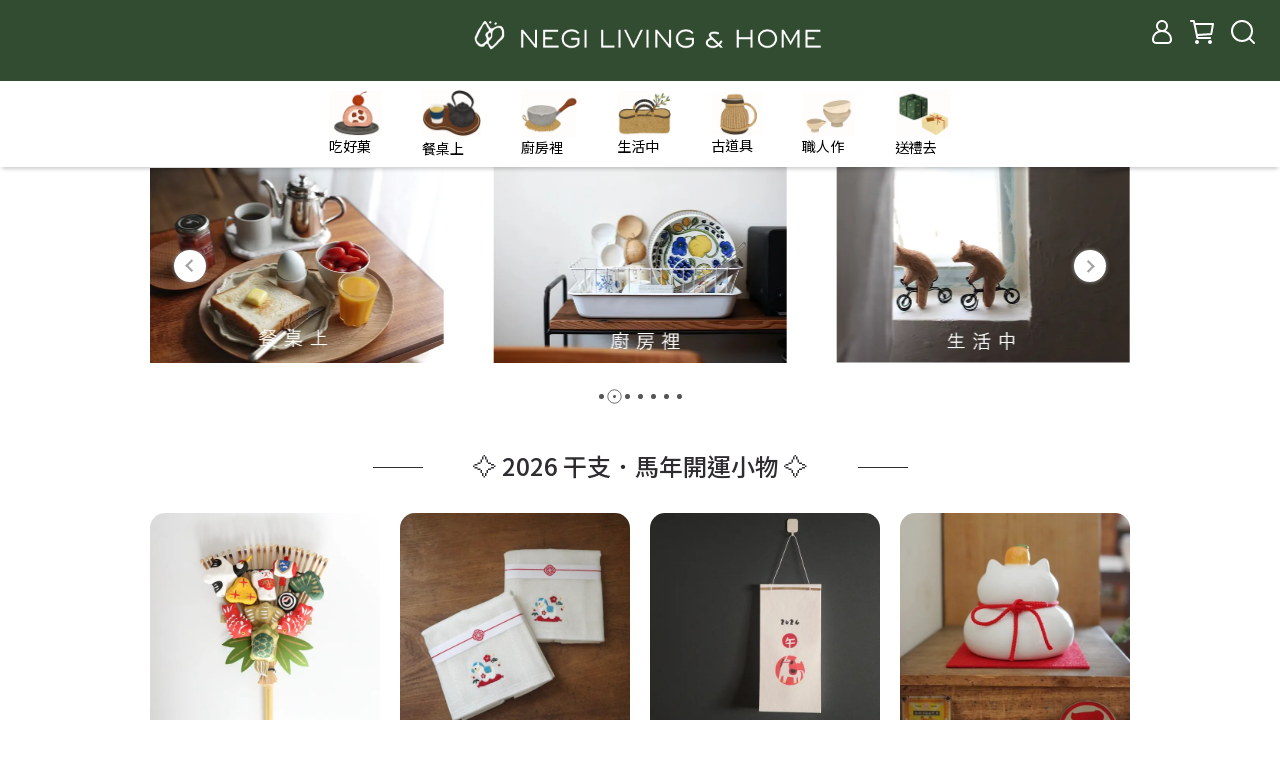

--- FILE ---
content_type: text/html; charset=utf-8
request_url: https://www.negiliving.com/
body_size: 50811
content:
<!DOCTYPE html>
<html lang="zh-TW" style="height:100%;">
  <head>
      <script>
        window.dataLayer = window.dataLayer || [];
      </script>
    
      <!-- CYBERBIZ Google Tag Manager -->
      <script>(function(w,d,s,l,i){w[l]=w[l]||[];w[l].push({'gtm.start':
      new Date().getTime(),event:'gtm.js'});var f=d.getElementsByTagName(s)[0],
      j=d.createElement(s),dl=l!='dataLayer'?'&l='+l:'';j.async=true;j.src=
      'https://www.googletagmanager.com/gtm.js?id='+i+dl;f.parentNode.insertBefore(j,f);
      })(window,document,'script','cyb','GTM-TXD9LVJ');</script>
      <!-- End CYBERBIZ Google Tag Manager -->
    
    <meta charset="utf-8">
<meta http-equiv="X-UA-Compatible" content="IE=edge">
<meta name="viewport" content="width=device-width, initial-scale=1">
<link rel="icon" href="//cdn1.cybassets.com//cdn1.cybassets.com/media/W1siZiIsIjI0MjQwL2F0dGFjaGVkX3Bob3Rvcy8xNjc4NzE2OTA0X-iUpeiKseaVheS6i-WQiC5qcGcuanBlZyJdXQ.jpeg?convert=false&sha=8c76bb00942fdeb5">
<link rel="apple-touch-icon" href="//cdn1.cybassets.com//cdn1.cybassets.com/media/W1siZiIsIjI0MjQwL2F0dGFjaGVkX3Bob3Rvcy8xNjc4NzE2OTA0X-iUpeiKseaVheS6i-WQiC5qcGcuanBlZyJdXQ.jpeg?convert=false&sha=8c76bb00942fdeb5">

<meta property="og:site_name" content="Negi Living 蔥花生活事物所" />

<!-- og tag -->

  <meta name="keywords" content="網站關鍵字" />
  <meta name="description" content="蔥花  經常是一道菜的最後功臣，  綠影點綴了料理的色香味，  豐富美好的餐桌時光！  生活亦是。。。  透過家事器物，  感受日常中微小的美好，  幸福的底蘊！" />
  <meta property="og:title" content="Negi Living 蔥花生活事物所 " />
  <meta property="og:description" content="蔥花  經常是一道菜的最後功臣，  綠影點綴了料理的色香味，  豐富美好的餐桌時光！  生活亦是。。。  透過家事器物，  感受日常中微小的美好，  幸福的底蘊！" />
  <meta property="og:url" content="http://www.negiliving.com" />
  <meta property="og:type" content="website" />


<!-- og image -->

  
  <meta property="og:image" content="https://cdn1.cybassets.com/media/W1siZiIsIjI0MjQwL2F0dGFjaGVkX3Bob3Rvcy8xNjc4NzE2OTA0X-iUpeiKseaVheS6i-WQiC5qcGcuanBlZyJdXQ.jpeg?sha=8c76bb00942fdeb5" />
  


<title>
  
    Negi Living 蔥花生活事物所 
  
</title>



<script src='//cdn1.cybassets.com/frontend/shop/useSettingsData-7fb33476117ae440.js' type='text/javascript'></script>



  <script>
    window.setSettingsData({"draggable_sections":{"404":[],"index":["_main_slider_custom","_index_8_blocks","_index_product_banner","_index_4_blocks","_index_4_blocks_2"],"product":["product_info","product_description","board_comments","related_products"],"combo_product":["combo_product_info","combo_product_desc","board_comments"],"collection":[],"category":[],"blog":[],"article":[],"cart":[],"contact":[],"express_delivery":[],"search":[]},"sections":{"navbar":{"type":"navbar","visible":true,"settings":{"navbar_image_logo_url":"//cdn1.cybassets.com/media/W1siZiIsIjI0MjQwL2F0dGFjaGVkX3Bob3Rvcy8xNzI4ODkyMTM4X05FR0kgTElWSU5HIEhPTUUgKyBCVVRURVJGTFkucG5nLnBuZyJdXQ.png?sha=486dd99dabf235a6","navbar_image_logo_tablet_url":"//cdn1.cybassets.com/media/W1siZiIsIjI0MjQwL2F0dGFjaGVkX3Bob3Rvcy8xNzI4ODkyMTM4X05FR0kgTElWSU5HIEhPTUUgKyBCVVRURVJGTFkucG5nLnBuZyJdXQ.png?sha=486dd99dabf235a6","navbar_image_logo_mobile_url":"//cdn1.cybassets.com/media/W1siZiIsIjI0MjQwL2F0dGFjaGVkX3Bob3Rvcy8xNzI4ODkyMTM4X05FR0kgTElWSU5HIEhPTUUgKyBCVVRURVJGTFkucG5nLnBuZyJdXQ.png?sha=486dd99dabf235a6","main_nav":"main-menu","slider_primary_linklist":"main-menu","slider_primary_linklist_set_open":true,"nav_show_three_dimension":true,"search_enabled":true,"display_only_index":false,"dict_header_banner_image_url":"","dict_header_banner_image_tablet_url":"","dict_header_banner_image_mobile_url":"","dict_header_banner_link":"","display_count_down":false,"navbar_display_style":"displayDefault","header_banner_start":"","header_banner_end":"","timer_text_color":"#ffffff","timer_bg_color":"#000000","navbar_background_transparent":false,"menu_display_style":"three_dimension_menu","display_banner_type":"imageBanner","header_banner_simple_text_size":"12","header_banner_simple_text_color":"#ffffff","header_banner_simple_bg":"#000000","link_menu_enabled":false,"link_menu":"undefined","header_logo_image_alt":"","logo_height":"","mobile_logo_position":"left"},"custom_name":"導覽列"},"footer":{"type":"footer","visible":true,"settings":{"footer_link":"footer","display_facebook":false,"shop_facebook":"https://www.facebook.com/","display_instagram":true,"shop_instagram":"https://www.instagram.com/negiliving?igsh=MWdhOXc5d2M3ZWtqeA%3D%3D\u0026utm_source=qr","display_line":true,"shop_line":"https://lin.ee/0muj5ai","display_youtube":false,"shop_youtube":"https://www.youtube.com/","footer_link_arrangement":"display_y"},"block_order":["default_contact_info","default_link_list","default_link_list_2"],"blocks":{"default_link_list":{"type":"link_list_setting","thumbnail":"list","draggable":true,"visible":true,"settings":{"dict_link_list_block_title":"","footer_link":"footer"},"custom_name":"選單"},"default_contact_info":{"type":"contact_info_setting","thumbnail":"contactInfo","draggable":true,"visible":true,"settings":{"dict_contact_info_block_title":"No. 88153542","display_phone":true,"dict_phone_number":"Line: @negiliving","display_fax_number":false,"dict_shop_fax_number":"","display_shop_email":true,"dict_shop_email":"tw9319@gmail.com","display_shop_address":false,"dict_shop_address":"Waterloo, IN 46793, United States","display_office_time":true,"dict_shop_office_time":"週一～週五 9：00～18：00"},"custom_name":"聯絡資訊"},"default_link_list_2":{"type":"link_list_setting","visible":false,"settings":{"dict_link_list_block_title":"Menu","footer_link":"main-menu"},"custom_name":"選單"}},"custom_name":"頁腳"},"_main_slider_custom":{"type":"_main_slider_custom","visible":true,"blocks":{"display_main_slider_item_1":{"type":"image","visible":true,"settings":{"dict_link":"/collections/吃好菓","dict_image_url":"//cdn1.cybassets.com/media/W1siZiIsIjI0MjQwL2F0dGFjaGVkX3Bob3Rvcy8xNzI4ODg4Mzc4XzQucG5nLnBuZyJdXQ.png?sha=4c9671a4ce71f67b","dict_tablet_image_url":"//cdn1.cybassets.com/media/W1siZiIsIjI0MjQwL2F0dGFjaGVkX3Bob3Rvcy8xNzI4ODg4Mzc4XzQucG5nLnBuZyJdXQ.png?sha=4c9671a4ce71f67b","dict_mobile_image_url":"//cdn1.cybassets.com/media/W1siZiIsIjI0MjQwL2F0dGFjaGVkX3Bob3Rvcy8xNzI4ODg4Mzc4XzQucG5nLnBuZyJdXQ.png?sha=4c9671a4ce71f67b","slide_contents_display":"left","slide_btn_link":"","slide_title_color":"#000000","slide_content_color":"#000000","slide_btn_bg_color":"#000000","slide_btn_text_color":"#ffffff","dict_slide_btn_link":""},"custom_name":"素材"},"display_main_slider_item_2":{"type":"image","visible":true,"settings":{"dict_link":"/collections/餐桌上","dict_image_url":"//cdn1.cybassets.com/media/W1siZiIsIjI0MjQwL2F0dGFjaGVkX3Bob3Rvcy8xNzI4ODg4Mzc5XzIucG5nLnBuZyJdXQ.png?sha=36c72001924c5973","dict_tablet_image_url":"//cdn1.cybassets.com/media/W1siZiIsIjI0MjQwL2F0dGFjaGVkX3Bob3Rvcy8xNzI4ODg4Mzc5XzIucG5nLnBuZyJdXQ.png?sha=36c72001924c5973","dict_mobile_image_url":"//cdn1.cybassets.com/media/W1siZiIsIjI0MjQwL2F0dGFjaGVkX3Bob3Rvcy8xNzI4ODg4Mzc5XzIucG5nLnBuZyJdXQ.png?sha=36c72001924c5973","slide_contents_display":"left","slide_btn_link":"","slide_title_color":"#000000","slide_content_color":"#000000","slide_btn_bg_color":"#000000","slide_btn_text_color":"#ffffff","dict_slide_btn_link":""},"custom_name":"素材"},"1727250063397_0":{"type":"image","custom_name":"素材","visible":true,"settings":{"dict_image_url":"//cdn1.cybassets.com/media/W1siZiIsIjI0MjQwL2F0dGFjaGVkX3Bob3Rvcy8xNzI4OTc2NzU0XzEwLnBuZy5wbmciXV0.png?sha=378f78147805e1c7","dict_tablet_image_url":"//cdn1.cybassets.com/media/W1siZiIsIjI0MjQwL2F0dGFjaGVkX3Bob3Rvcy8xNzI4OTc2NzU0XzEwLnBuZy5wbmciXV0.png?sha=378f78147805e1c7","dict_mobile_image_url":"//cdn1.cybassets.com/media/W1siZiIsIjI0MjQwL2F0dGFjaGVkX3Bob3Rvcy8xNzI4OTc2NzU0XzEwLnBuZy5wbmciXV0.png?sha=378f78147805e1c7","dict_link":"/collections/廚房裡","slide_contents_display":"left","slide_btn_link":"","slide_title_color":"#000000","slide_content_color":"#000000","slide_btn_bg_color":"#000000","slide_btn_text_color":"#ffffff","dict_slide_btn_link":""}},"1727250068897_0":{"type":"image","custom_name":"素材","visible":true,"settings":{"dict_image_url":"//cdn1.cybassets.com/media/W1siZiIsIjI0MjQwL2F0dGFjaGVkX3Bob3Rvcy8xNzI5MDQzMjIxXzEyLnBuZy5wbmciXV0.png?sha=23cc47945407bad4","dict_tablet_image_url":"//cdn1.cybassets.com/media/W1siZiIsIjI0MjQwL2F0dGFjaGVkX3Bob3Rvcy8xNzI5MDQzMjIxXzEyLnBuZy5wbmciXV0.png?sha=23cc47945407bad4","dict_mobile_image_url":"//cdn1.cybassets.com/media/W1siZiIsIjI0MjQwL2F0dGFjaGVkX3Bob3Rvcy8xNzI5MDQzMjIxXzEyLnBuZy5wbmciXV0.png?sha=23cc47945407bad4","dict_link":"/collections/生活中","slide_contents_display":"left","slide_btn_link":"","slide_title_color":"#000000","slide_content_color":"#000000","slide_btn_bg_color":"#000000","slide_btn_text_color":"#ffffff","dict_slide_btn_link":""}},"1727250072022_0":{"type":"image","custom_name":"素材","visible":true,"settings":{"dict_image_url":"//cdn1.cybassets.com/media/W1siZiIsIjI0MjQwL2F0dGFjaGVkX3Bob3Rvcy8xNzI4ODg4Mzc4XzYucG5nLnBuZyJdXQ.png?sha=6eb0b1da0a3dcdda","dict_tablet_image_url":"//cdn1.cybassets.com/media/W1siZiIsIjI0MjQwL2F0dGFjaGVkX3Bob3Rvcy8xNzI4ODg4Mzc4XzYucG5nLnBuZyJdXQ.png?sha=6eb0b1da0a3dcdda","dict_mobile_image_url":"//cdn1.cybassets.com/media/W1siZiIsIjI0MjQwL2F0dGFjaGVkX3Bob3Rvcy8xNzI4ODg4Mzc4XzYucG5nLnBuZyJdXQ.png?sha=6eb0b1da0a3dcdda","dict_link":"/collections/老藤壺","slide_contents_display":"left","slide_btn_link":"","slide_title_color":"#000000","slide_content_color":"#000000","slide_btn_bg_color":"#000000","slide_btn_text_color":"#ffffff","dict_slide_btn_link":""}},"1728888532128_0":{"type":"image","custom_name":"素材","visible":true,"settings":{"dict_image_url":"//cdn1.cybassets.com/media/W1siZiIsIjI0MjQwL2F0dGFjaGVkX3Bob3Rvcy8xNzI4ODkzMTczXzMtMi5wbmcucG5nIl1d.png?sha=cf21b914de6a219c","dict_tablet_image_url":"//cdn1.cybassets.com/media/W1siZiIsIjI0MjQwL2F0dGFjaGVkX3Bob3Rvcy8xNzI4ODkzMTczXzMtMi5wbmcucG5nIl1d.png?sha=cf21b914de6a219c","dict_mobile_image_url":"//cdn1.cybassets.com/media/W1siZiIsIjI0MjQwL2F0dGFjaGVkX3Bob3Rvcy8xNzI4ODkzMTczXzMtMi5wbmcucG5nIl1d.png?sha=cf21b914de6a219c","dict_link":"/collections/職人作","slide_contents_display":"left","slide_btn_link":"","slide_title_color":"#000000","slide_content_color":"#000000","slide_btn_bg_color":"#000000","slide_btn_text_color":"#ffffff","dict_slide_btn_link":""}},"1728888562121_0":{"type":"image","custom_name":"素材","visible":true,"settings":{"dict_image_url":"//cdn1.cybassets.com/media/W1siZiIsIjI0MjQwL2F0dGFjaGVkX3Bob3Rvcy8xNzI4ODg4Mzc4XzUucG5nLnBuZyJdXQ.png?sha=1724b63744da7481","dict_tablet_image_url":"//cdn1.cybassets.com/media/W1siZiIsIjI0MjQwL2F0dGFjaGVkX3Bob3Rvcy8xNzI4ODg4Mzc4XzUucG5nLnBuZyJdXQ.png?sha=1724b63744da7481","dict_mobile_image_url":"//cdn1.cybassets.com/media/W1siZiIsIjI0MjQwL2F0dGFjaGVkX3Bob3Rvcy8xNzI4ODg4Mzc4XzUucG5nLnBuZyJdXQ.png?sha=1724b63744da7481","dict_link":"/collections/送禮去","slide_contents_display":"left","slide_btn_link":"","slide_title_color":"#000000","slide_content_color":"#000000","slide_btn_bg_color":"#000000","slide_btn_text_color":"#ffffff","dict_slide_btn_link":""}}},"block_order":["display_main_slider_item_1","display_main_slider_item_2","1727250063397_0","1727250068897_0","1727250072022_0","1728888532128_0","1728888562121_0"],"settings":{"margin_x":"150","margin_bottom":"48","mobile_margin_x":"30","mobile_margin_bottom":"24","swiper_delay":"3","image_number":"3","image_space":"50","mobile_image_number":"2","mobile_image_space":"12","transition_speed":"0.3"},"custom_name":"輪播素材"},"_index_8_blocks":{"type":"_index_8_blocks","visible":true,"settings":{"dict_title":" ✧ 2026 干支．馬年開運小物 ✧ ","collection_handle":"生活中－新年干支","limit":"12","margin_x":"150","margin_bottom":"40","mobile_margin_x":"20","mobile_margin_bottom":"20","product_display":"displayPartial","product_arrangement":"1","product_alignment":"midPosition","product_text_align":"center","product_column_for_pc":"4","product_column_for_mobile":"2","product_card_hover_effect":"button"},"custom_name":"商品分類"},"_index_product_banner":{"type":"_index_product_banner","visible":true,"settings":{"dict_image_url":"","dict_tablet_image_url":"","dict_mobile_image_url":"","dict_link":"","display_cta_btn":false,"cta_btn_display_style":"midPosition","cta_btn_text":"Read More","cta_btn_bg_color":"#f04a4a","cta_btn_text_color":"#ffffff","margin_x":"80","margin_bottom":"48","mobile_margin_x":"0","mobile_margin_bottom":"24"},"blocks":{},"block_order":[],"custom_name":"橫幅廣告"},"_index_4_blocks":{"type":"_index_4_blocks","visible":true,"blocks":{"index_4_blocks_block_1":{"type":"image","visible":false,"settings":{"title":"","dict_link":"","dict_image_url":"/theme_src/i18n_nolli/default_img/index_4_blocks_1_block_1.png","dict_tablet_image_url":"","dict_mobile_image_url":"","block_propotion":"33.3","dict_image_description":""},"custom_name":"圖片"},"index_4_blocks_block_2":{"type":"image","visible":false,"settings":{"dict_image_url":"/theme_src/i18n_nolli/default_img/index_4_blocks_1_block_2.png","dict_tablet_image_url":"","dict_mobile_image_url":"","dict_link":"","block_propotion":"33.3","dict_image_description":""},"custom_name":"圖片"},"index_4_blocks_block_3":{"type":"image","visible":false,"settings":{"dict_image_url":"","dict_tablet_image_url":"","dict_mobile_image_url":"","dict_link":"","block_propotion":"33.3","dict_image_description":""},"custom_name":"圖片"}},"block_order":["index_4_blocks_block_1","index_4_blocks_block_2","index_4_blocks_block_3"],"settings":{"margin_x":"180","margin_bottom":"48","mobile_margin_x":"0","mobile_margin_bottom":"24","mobile_columns":1,"margin_block":"10","mobile_margin_block":"10"},"custom_name":"自訂排版設計"},"_index_4_blocks_2":{"type":"_index_4_blocks","visible":true,"settings":{"margin_x":"80","margin_bottom":"48","mobile_margin_x":"16","mobile_margin_bottom":"24","mobile_columns":1,"margin_block":"10","mobile_margin_block":"10"},"blocks":{"_index_4_blocks_2_block_1":{"type":"video","visible":false,"settings":{"dict_video_link":"https://www.youtube.com/watch?v=bPf2zuuH_7g\u0026feature=youtu.be","block_propotion":"100"},"custom_name":"影片"}},"block_order":["_index_4_blocks_2_block_1"],"custom_name":"自訂排版設計"},"express_delivery_index_4_blocks":{"type":"_index_4_blocks","visible":false,"blocks":{"express_delivery_display_index_4_block_1":{"type":"image","visible":true,"settings":{"title":"","dict_link":"","dict_image_url":"/theme_src/i18n_nolli/default_img/index_4_blocks_1_block_1.png","dict_tablet_image_url":"","dict_mobile_image_url":""}}},"block_order":["express_delivery_display_index_4_block_1"]},"custom_text":{"type":"custom_text","visible":true,"settings":{}},"blog":{"type":"blog","visible":true,"settings":{"article_limit_in_blog_page":"6"}},"article":{"type":"article","visible":true,"settings":{"display_blog_menu":true,"dict_blog_tags_title":"文章分類","blog_latest_post_limit":"2"}},"category":{"type":"category","visible":true,"settings":{"category_sidebar_set_open":false,"category_product_block_limit":"4","category_product_swiper_item_limit":"6","category_product_item_limit":"18"}},"shop_setting":{"type":"shop_setting","visible":true,"settings":{"favicon_image_url":"//cdn1.cybassets.com/media/W1siZiIsIjI0MjQwL2F0dGFjaGVkX3Bob3Rvcy8xNjc4NzE2OTA0X-iUpeiKseaVheS6i-WQiC5qcGcuanBlZyJdXQ.jpeg?sha=8c76bb00942fdeb5","og_image_url":"//cdn1.cybassets.com/media/W1siZiIsIjI0MjQwL2F0dGFjaGVkX3Bob3Rvcy8xNjc4NzE2OTA0X-iUpeiKseaVheS6i-WQiC5qcGcuanBlZyJdXQ.jpeg?sha=8c76bb00942fdeb5","shop_title":"","shop_description":"蔥花  經常是一道菜的最後功臣，  綠影點綴了料理的色香味，  豐富美好的餐桌時光！  生活亦是。。。  透過家事器物，  感受日常中微小的美好，  幸福的底蘊！","shop_keywords":"網站關鍵字","prevent_right_click":false},"custom_name":"全站設定"},"color_settings":{"type":"color_settings","visible":true,"settings":{"button_color":"#324C31","button_text_color":"#fff","accent_color":"#958888","heading_color":"#2E2C31","text_color":"#bbb19e","price_color":"#2E2C31","discount_price_color":"#503f38","theme_bg_color":"#FFFFFF","product_border_color":"#bbb19e","nav_logo_bg_color":"#324C31","nav_menu_bg_color":"#ffffff","nav_menu_text_color":"#000000","nav_menu_icon_color":"#ffffff","footer_bg_color":"#fff9f2","footer_text_color":"#555555","checkout_button_color":"#324C31","checkout_accent_color":"#ffffff","tips_text_color":"#0C5460"},"custom_name":"顏色設定"},"popup":{"type":"popup","visible":true,"blocks":{"popup_block_1":{"type":"image","visible":false,"settings":{"dict_image_url":"/theme_src/i18n_nolli/default_img/popup_image.png","icon_size":"small"},"custom_name":"圖片"}},"block_order":["popup_block_1"],"settings":{},"custom_name":"彈窗廣告"},"product_info":{"type":"product_info","visible":true,"settings":{"display_product_sku":false,"dict_vip_custom_price_text":"","dict_vip_custom_price_href":""},"custom_name":"基本設定"},"product_description":{"type":"product_description","visible":true,"custom_name":"商品介紹"},"board_comments":{"type":"board_comments","visible":true,"settings":{},"thumbnail":"list","draggable":false},"related_products":{"type":"related_products","visible":true,"settings":{"display_related_cols":true,"use_custom_related_cols":false,"dict_group_related_cols_related_product":"相關商品","related_products_limit":"4"},"custom_name":"相關商品"},"combo_product_info":{"type":"combo_product_info","visible":true,"settings":{}},"combo_product_desc":{"type":"combo_product_desc","visible":true,"settings":{}},"contact":{"type":"contact","visible":true,"settings":{"show_google_map":true,"show_google_map_iframe":"\u003ciframe src=\"https://www.google.com/maps/embed?pb=!1m18!1m12!1m3!1d3613.6479170127777!2d121.56760821400371!3d25.07991984260527!2m3!1f0!2f0!3f0!3m2!1i1024!2i768!4f13.1!3m3!1m2!1s0x3442ac6fbd841bbd%3A0x64e16bcf25e3da31!2zMTE05Y-w5YyX5biC5YWn5rmW5Y2A55Ge5YWJ6LevNTEz5be3MzDomZ8!5e0!3m2!1szh-TW!2stw!4v1485156761267\" width=\"600\" height=\"450\" frameborder=\"0\" style=\"border:0\" allowfullscreen\u003e\u003c/iframe\u003e"}},"collection":{"type":"collection","visible":true,"settings":{"collection_sidebar":"main-menu","collection_sidebar_set_open":false,"collection_pagination_limit":"24","product_column_for_pc":"","is_infinite_scroll":false},"custom_name":"商品分類設定"},"404":{"type":"404","visible":true,"settings":{"image_url":"/theme_src/i18n_nolli/default_img/404_img.png"}},"blogs_all":{"type":"blogs_all","visible":true,"settings":{}},"bundle_discounts":{"type":"bundle_discounts","visible":true,"settings":{}},"cart":{"type":"cart","visible":true,"settings":{}},"cart_empty":{"type":"cart_empty","visible":true,"settings":{}},"page":{"type":"page","visible":true,"settings":{}},"search":{"type":"search","visible":true,"settings":{"search_link_list":"main-menu"}},"customers/account":{"type":"customers/account","visible":true,"settings":{}},"customers/account_edit":{"type":"customers/account_edit","visible":true,"settings":{}},"customers/activate_account":{"type":"customers/activate_account","visible":true,"settings":{}},"customers/addresses":{"type":"customers/addresses","visible":true,"settings":{}},"customers/bonus_points":{"type":"customers/bonus_points","visible":true,"settings":{}},"customers/cancel":{"type":"customers/cancel","visible":true,"settings":{}},"customers/coupons":{"type":"customers/coupons","visible":true,"settings":{}},"customers/forgot_password":{"type":"customers/forgot_password","visible":true,"settings":{}},"customers/login":{"type":"customers/login","visible":true,"settings":{}},"customers/message":{"type":"customers/message","visible":true,"settings":{}},"customers/messages":{"type":"customers/messages","visible":true,"settings":{}},"customers/modify_password":{"type":"customers/modify_password","visible":true,"settings":{}},"customers/order":{"type":"customers/order","visible":true,"settings":{}},"customers/orders":{"type":"customers/orders","visible":true,"settings":{}},"customers/periodic_order":{"type":"customers/periodic_order","visible":true,"settings":{}},"customers/periodic_orders":{"type":"customers/periodic_orders","visible":true,"settings":{}},"customers/other_valid_orders":{"type":"customers/other_valid_orders","visible":true,"settings":{}},"customers/register":{"type":"customers/register","visible":true,"settings":{}},"customers/reset_password":{"type":"customers/reset_password","visible":true,"settings":{}},"customers/return":{"type":"customers/return","visible":true,"settings":{}},"customers/tracking_items":{"type":"customers/tracking_items","visible":true,"settings":{}},"express_delivery-navbar":{"type":"express_delivery-navbar","visible":true,"settings":{}},"express_delivery-content":{"type":"express_delivery-content","visible":true,"settings":{}}},"navbar_image_logo":true,"show_default_all_products":true,"one_dimension_limit":"6","two_dimension_limit":"10","header_banner_display":true,"header_banner_link":"/","display_main_slider":true,"display_phone":true,"phone_number":"0912345678","display_fax_number":true,"shop_fax_number":"0222345678","display_shop_email":true,"shop_email":"example@email.com","display_shop_address":true,"shop_address":"測試地址","display_office_time":true,"shop_office_time":"10:00-17:00","index_event_slider_display":true,"index_event_slider_item_1_display":true,"dict_index_event_slider_item_1_link":"#","index_event_slider_item_2_display":true,"dict_index_event_slider_item_2_title":"2019秋季鞋款新品上市","dict_index_event_slider_item_2_link":"#","index_event_slider_item_3_display":true,"dict_index_event_slider_item_3_title":"全館任選三件結帳再享折扣！！8折！！","dict_index_event_slider_item_3_link":"#","index_event_slider_item_4_display":true,"dict_index_event_slider_item_4_title":"FINAL SALE/夏天熱銷百搭鞋款補貨到店","dict_index_event_slider_item_4_link":"#","index_event_slider_item_5_display":true,"dict_index_event_slider_item_5_title":"熱賣倒數","dict_index_event_slider_item_5_link":"#","index_event_slider_item_6_display":true,"dict_index_event_slider_item_6_title":"現在註冊會員即可享折扣金＄50（現折）","dict_index_event_slider_item_6_link":"#","index_event_slider_item_7_display":false,"dict_index_event_slider_item_7_title":"","dict_index_event_slider_item_7_link":"","index_event_slider_item_8_display":false,"dict_index_event_slider_item_8_title":"","dict_index_event_slider_item_8_link":"#","index_event_slider_item_9_display":false,"dict_index_event_slider_item_9_title":"","dict_index_event_slider_item_9_link":"#","index_event_slider_item_10_display":false,"dict_index_event_slider_item_10_title":"","dict_index_event_slider_item_10_link":"#","index_4_slider_display":true,"dict_index_4_slider_title":"Instagram","index_4_slider_item_1_display":true,"dict_index_4_slider_item_1_link":"#","index_4_slider_item_2_display":true,"dict_index_4_slider_item_2_link":"#","index_4_slider_item_3_display":true,"dict_index_4_slider_item_3_link":"#","index_4_slider_item_4_display":true,"dict_index_4_slider_item_4_link":"#","index_4_slider_item_5_display":true,"dict_index_4_slider_item_5_link":"#","index_4_slider_item_6_display":false,"dict_index_4_slider_item_6_link":"#","index_4_slider_item_7_display":false,"dict_index_4_slider_item_7_link":"#","index_4_slider_item_8_display":false,"dict_index_4_slider_item_8_link":"#","index_video_blocks_display":true,"dict_index_video_blocks_title":"Youtube","dict_index_video_blocks_video_link":"https://www.youtube.com/watch?v=3bI4IUIVjCk","collection_sidebar":"main-menu","collection_sidebar_set_open":false,"collection_pagination_limit":"24","product_slogan_display":true,"display_product_total_sold":false,"display_periodic_order_label":false,"cart_quantity_limit":"0","is_empty_clickable":true,"is_first_selected":false,"display_product_images_color":false,"discount_product_images_color_expand":false,"display_product_discounts_list":false,"display_discount_price_name":false,"discount_price_slogan_url":"//cdn1.cybassets.com/media/W1siZiIsIjI0MjQwL2F0dGFjaGVkX3Bob3Rvcy8xNzUyNDczNjU2X1NBTEUucG5nLnBuZyJdXQ.png?sha=b07a52ec2b31708e","dict_discount_price_name":"","display_discount_price_suggestion_name":false,"dict_discount_price_suggestion_name":"","display_product_section_description":true,"dict_product_section_description":"商品介紹","description_section_spec_setting":true,"dict_product_description_section_spec":"商品規格","description_section_shipping_setting":true,"dict_product_description_section_shipping":"特殊事項","vip_custom_price_visible":false,"display_global_event_1":false,"dict_show_global_event_1_link":"#","display_global_event_2":false,"dict_show_global_event_2_link":"#","display_global_event_3":false,"dict_show_global_event_3_link":"#","display_contact_address":true,"dict_contact_address":"測試地址","show_google_map":true,"show_google_map_iframe":"\u003ciframe src=\"https://www.google.com/maps/embed?pb=!1m18!1m12!1m3!1d3613.6479170127777!2d121.56760821400371!3d25.07991984260527!2m3!1f0!2f0!3f0!3m2!1i1024!2i768!4f13.1!3m3!1m2!1s0x3442ac6fbd841bbd%3A0x64e16bcf25e3da31!2zMTE05Y-w5YyX5biC5YWn5rmW5Y2A55Ge5YWJ6LevNTEz5be3MzDomZ8!5e0!3m2!1szh-TW!2stw!4v1485156761267\" width=\"600\" height=\"450\" frameborder=\"0\" style=\"border:0\" allowfullscreen\u003e\u003c/iframe\u003e","display_selected_blog":true,"selected_blog":"news","product_scale":"default_scale","display_inventory_policy":false,"display_product_vendor":true,"google_font":"{\"ja\":{\"value\":\"Noto Sans JP\"},\"zh-TW\":{\"value\":\"Noto Sans TC\"},\"en\":{\"value\":\"Noto Sans TC\"},\"zh-CN\":{\"value\":\"Noto Sans TC\"}}","styled_shop_menu":"buttonType","product_text_align":"center","product_video_display_location":"before","product_labels":{"displayPeriodicEventLabel":false,"periodicEventLabelType":"text","dictPeriodicEventLabelText":"","periodicEventLabelImage":"","displaySaleLabel":false,"saleLabelType":"text","dictSaleLabelText":"","saleLabelImage":"/theme_src/beta_theme/default_img/onsale_icon.png","displayOutOfStockLabel":false,"outOfStockLabelType":"text","dictOutOfStockLabelText":"","outOfStockLabelImage":"","displayCustomLabel1":false,"customLabel1Type":"text","customLabel1Tag":"","dictCustomLabel1Text":"","customLabel1Image":"","displayCustomLabel2":false,"customLabel2Type":"text","customLabel2Tag":"","dictCustomLabel2Text":"","customLabel2Image":"","displayCustomLabel3":false,"customLabel3Type":"text","customLabel3Tag":"","dictCustomLabel3Text":"","customLabel3Image":"","displayCustomLabel4":false,"customLabel4Type":"text","customLabel4Tag":"","dictCustomLabel4Text":"","customLabel4Image":"","displayCustomLabel5":false,"customLabel5Type":"text","customLabel5Tag":"","dictCustomLabel5Text":"","customLabel5Image":""},"nav_icon_style":"icon_type_default","show_price_range":true,"product_card_hover_effect":"button"});
  </script>








  <script type="application/ld+json">{"@context":"https://schema.org","@type":"Organization","url":"https://www.negiliving.com","logo":"https://cdn1.cybassets.com//cdn1.cybassets.com/media/W1siZiIsIjI0MjQwL2F0dGFjaGVkX3Bob3Rvcy8xNzI4ODkyMTM4X05FR0kgTElWSU5HIEhPTUUgKyBCVVRURVJGTFkucG5nLnBuZyJdXQ.png?sha=486dd99dabf235a6"}</script><script type="application/ld+json">{"@context":"https://schema.org/","@type":"WebSite","name":"Negi Living 蔥花生活事物所","url":"https://www.negiliving.com","potentialAction":{"@type":"SearchAction","target":"www.negiliving.com/search?q={search_term_string}","query-input":"required name=search_term_string"}}</script>



    <!-- for vendor -->
    <!-- cyb_snippet _bootstrap start -->

<!-- cyb_snippet _bootstrap end -->
    <link href='//cdn1.cybassets.com/frontend/shop/beta_theme/css/vendor-7fb33476117ae440.css' rel='stylesheet' type='text/css' media='all' />

    <!-- common css rulesets -->
    <link href='//cdn1.cybassets.com/frontend/shop/beta_theme/css/common-7fb33476117ae440.css' rel='stylesheet' type='text/css' media='all' />

    <!-- for navbar -->
    <link href='//cdn1.cybassets.com/frontend/shop/beta_theme/css/navbar-7fb33476117ae440.css' rel='stylesheet' type='text/css' media='all' />

    <!-- for footer -->
    <link href='//cdn1.cybassets.com/frontend/shop/beta_theme/css/footer-7fb33476117ae440.css' rel='stylesheet' type='text/css' media='all' />

    <!-- theme assets -->
    <link href='//cdn1.cybassets.com/frontend/shop/beta_theme/css/main-7fb33476117ae440.css' rel='stylesheet' type='text/css' media='all' />

    <!-- for vendor -->
    <script src='//cdn1.cybassets.com/frontend/shop/beta_theme/js/vendor-7fb33476117ae440.js' type='text/javascript'></script>

            <script>
          window.sci = "eyJzaG9wX2lkIjoyNDI0MCwic2hvcF9wbGFuIjoiYWR2YW5jZSIsImRpbV9h\nZmZpbGlhdGUiOm51bGwsImN1c3RvbWVyX2lkIjpudWxsfQ==\n";
        </script>


<meta name="csrf-param" content="authenticity_token" />
<meta name="csrf-token" content="nQswN_ctoN-mOfZ9dIoXhImLCSn3IIH-FL_uY7fLw5gkI3evI6MXRP-nC7UXn_4zWxhJxvxLTyaTZeXdVaJC9g" />
<script>(function () {
  window.gaConfigurations = {"useProductIdInProductEvents":false};
})();
</script>
<link href="//cdn1.cybassets.com/frontend/shop/quark-7fb33476117ae440.css" rel="stylesheet" type="text/css" media="all" />
        <script>
          window.shopScriptHelper = {
            i18nLocale: "zh-TW",
            i18nLocaleDefault: "zh-TW",
            availableCurrencies: [],
            defaultCurrency: "TWD",
            currenciesInfo: [{"code":"TWD","html_unit":"NT${{amount_no_decimals}}","email":"NT${{amount_no_decimals}}","decimal_precision":0,"symbol":"NT$","unit":"","money_format":"%u%n","format":"NT${{amount_no_decimals}}","html":"NT${{amount_no_decimals}}","trailing_zeros":false,"name":"新台幣 (TWD)","email_unit":"NT${{amount_no_decimals}}"}],
            vueOverrideTranslations: {"zh-TW":{"vue":{"common":{"price_label":"建議售價","pre_order":"預購商品","add_to_cart":"加入購物車","contact_merchant":"聯絡店家","sold_out":"已售完","failed_to_update_cart":"更新購物車失敗","wrong_quantity":"數量輸入錯誤","buy_at_least_one":"購買數量不可小於1","exceed_upper_limit":"超過購買上限","exceed_stock_quantity":"超過庫存數量","corona":{"confirm_yes":"確認","confirm_no":"取消"},"theme":{"wrong_date":"日期錯誤","choose_specification":"請選擇規格"}},"express_delivery":{"default_sort":"預設排序","price_desc":"價格由高到低","price_asc":"價格由低到高","sell_from_asc":"上市日期舊到新","sell_from_desc":"上市日期新到舊","recent_days_sold_desc":"本週熱賣","product_count":"共 {totalCount} 件商品","empty_collection":"此分類目前沒有商品","search_product_count":"您搜尋{selectedStoreName}的商品共 {count} 項","back_to_product_list":"返回商品列表","choose_store":"選擇外送門市","phone":"聯絡電話","business_hours":"營業時間","store_address":"門市地址","store_address_info":"門市地址：{address}","store_is_closed":"目前不接受服務","view_products":"查看商品","more_info":"更多資訊","cyberbiz_now":"快速到貨","search_stores":"搜尋門市","not_search_stores_yet":"請點擊搜尋門市","service_description":"CYBERBIZ NOW 快速到貨 服務說明：","service_description_detail":"此購物服務由 CYBERBIZ 系統提供，我們與第三方合作夥伴配合提供外送服務，提供您更快速的購物體驗。","delivery_address":"外送地址","delivery_address_hint":"請輸入外送地址","delivery_address_detail":"樓層或房號","delivery_address_detail_hint":"請輸入樓層或房號","change_address":"變更地址","change":"變更","service_not_available_in_the_region":"很抱歉，您目前所在區域不支援「CYBERBIZ NOW 快速到貨」。","service_is_available":"您輸入的地址支援「CYBERBIZ NOW 快速到貨」","exit_prompt":"您確認要離開快速到貨?","service_hours":"營業時間：{day} {time}","sales_start_info":"{time} 開賣","sales_start_info_verbose":"{day} {time} 開賣","cancel":"取消","exit":"離開","address_incomplete":"輸入之地址不完整","address_incomplete_hint":"您的地址不完整，請輸入正確地址再加購物車","search_failed":"搜尋門市失敗","sold_out":"已售完","add_to_cart":"加入購物車","add_to_cart_error":"加入購物車失敗","please_select_specifications":"請選擇規格","pre_order":"預購商品","express_delivery":"CYBERBIZ NOW 快速到貨","get_position_error_no_permission":"錯誤：請開啟您的網頁定位服務","get_position_error_require_https":"錯誤：需要https","get_position_error_internal":"錯誤：請開啟瀏覽器存取位置權限","get_position_error_timeout":"錯誤：超過請求時間"},"bonus_mall":{"bonus_redemption_price":"紅利 {price}","select_itmes_count":"已選購 {quantity} 件紅利商品","available_bonus_and_used":"目前紅利點數 {customerRemainPoints} 點，使用 {usedBonusPoints} 點","proceed_to_checkout":"前往結帳","insufficient_points":"點數不足","points":"點數","quantity":"數量","subtotal":"小計","default_sort":"預設排序","bonus_price_desc":"依紅利點數大到小排序","bonus_price_asc":"依紅利點數小到大排序","sell_from_asc":"上市日期舊到新","sell_from_desc":"上市日期新到舊","recent_days_sold_desc":"依近期銷售量大到小","recent_days_sold_asc":"依近期銷售量小到大","product_count":"共 {totalCount} 件商品","bonus_points":"{points} 點","bonus_points_verbose":"紅利{points}點","bonus_price":"紅利點數","add_to_cart":"加入購物車","already_added_to_cart":"已加入購物車","sold_out":"已售完","loading_error":"載入商城購物車資料錯誤","need_to_buy_something":"數量不得少於1","wrong_quantity":"數量輸入錯誤","exceed_stock_quantity":"超出庫存數量","exceed_buy_limit":"超出購買數量限制","upcoming_product":"開賣時間","not_on_sale_yet":"尚未開賣","countdown":"開賣倒數","days":"日","hours":"時","minutes":"分","seconds":"秒"},"eticket_orders":{"eticket_term_of_service":"CYBERBIZ 電子票券服務使用說明","category_all":"所有票券","category_pending":"未付款","category_available":"可使用","category_used":"使用完畢","payment_status_failed":"付款失敗，請聯絡客服","payment_status_success":"付款成功","payment_status_pending":"等待請款","order_empty_note":"無任何資訊","failed_to_send_message":"發送訊息失敗","usage_status_used":"使用完畢","usage_status_partial_used":"部分使用","show_eticket_button_qr_code":"顯示票券 QR code","show_eticket_button_used":"票券已使用"},"line_group_buy":{"go_checkout":"前往結賬","add_to_cart":"加入購物車","product_description":"商品介紹","product_spec":"規格說明","product_shipping":"運送方式"},"omniauth_mobile":{"phone_validation":"手機驗證,","confirm_account_information":"請確認以下是否為您的會員資料","reconfirm":"否，重新驗證","merge":"是，請合併會員","check_account":"為了確認是您本人，請輸入手機號碼進行驗證","mobile_number":"手機號碼","send_message":"發送簡訊驗證碼","enter_mobile_number":"請輸入您的手機號碼","submit_btn":"加入會員","registered":"我已經有會員帳號了？","return_login":"回登入頁面","send_confirmation_token":"已將簡訊寄送至手機","verification_code":"4 位數簡訊驗證碼","confirm_submit":"送出","resend_with_timer":"（{ timer }秒）重新發送","resend":"重新發送","retry_later_error":"達系統操作上限，請重新整理並再試一次"}}}},
            hasI18nInContextEditing: false,
            shopMultipleCurrenciesCheckout: false,
            hasLocalizedShopPriceFormat: true,
          }
        </script>

        
        <script
          src="//cdn1.cybassets.com/frontend/shop/tolgeeIntegration-7fb33476117ae440.js">
        </script>
        <script defer>
          /*
          * Enable in-context translation for Liquid part on the page.
          * This must be executed last to prevent conflicts with other Vue apps.
          * So put it to `onload`, which will be executed after DOM ready's app mount
          */
          window.onload = function() {
            if (
              window.shopScriptHelper &&
              window.shopScriptHelper.hasI18nInContextEditing
            ) {
              window.initTolgeeForLiquid()
            }
          }
        </script>

<script> var google_con_event_labels = []</script>
<script src="//cdn1.cybassets.com/frontend/shop/pageEventHandler-7fb33476117ae440.js"></script>
<script src="//cdn1.cybassets.com/frontend/shop/globalAnalysis-81c71b9d0d.js"></script>
        <script>
          window.c12t = {"customer_id":null};
        </script>

        <meta name="request-id" content="39D0FA13BF336F31BFC4A415166889C7"/>


<script src="//cdn1.cybassets.com/frontend/shop/carousel-7fb33476117ae440.js"></script>
          <script>
            window.parent.postMessage({ type: 'previewShopInit', currentUrl: window.location.href }, '*');
          </script>

<script src="//cdn1.cybassets.com/frontend/appStoreSDK/main.d4c35f1b0180f7366007.js"></script>
<script>window.CYBERBIZ_AppScriptSettings = {"shop_add_ons":"W3sidmVuZG9yX3R5cGUiOiJDWUJFUkJJWiBHb29nbGUgQW5hbHl0aWNzIDQi\nLCJhcHBfaWQiOiJRVWo1WnFvZUlPUjlaM2JaS2trMG44N3l5a0FpOWU0NURE\naDJ0YlFnaUJBIiwic2V0dGluZ3MiOnsiZ3RhZ19pZCI6IkctMEQwUUtFTkM4\nUSwgRy00QjdSSzdGSFdIIn19XQ==\n"}
</script>
<script src="https://cdn.cybassets.com/appmarket/api/common/attachments/entrypoint/55265858d742072334e3b512dec79a7ea83983768ae62274cc79ac07f8061d95.js"></script>
<script>window.CYBERBIZ.initializeSDK.initialize();</script>
<script src="//cdn1.cybassets.com/frontend/shop/setAffliateCookie-7fb33476117ae440.js"></script>





    <style id="color_settings">
  :root {
    
      --button: #324C31;
    

    
      --button_text: #fff;
    

    
      --accent: #958888;
    

    
      --heading: #2E2C31;
    

    
      --text: #bbb19e;
    

    
      --price: #2E2C31;
    

    
      --discount_price: #503f38;
    

    
      --theme_bg: #FFFFFF;
    

    
      --nav_logo_bg: #324C31;
    

    
      --nav_menu_bg: #ffffff;
    

    
      --nav_menu_text: #000000;
    

    
      --nav_menu_icon: #ffffff;
    

    
      --footer_bg: #fff9f2;
    

    
      --footer_text: #555555;
    

    
      --checkout_button: #324C31;
    

    
      --checkout_accent: #ffffff;
    

    
      --product_border: #bbb19e;
    

    
      --tips_text: #0C5460;
    

    

    
  }
</style>




  
        <!-- Global site tag (gtag.js) - Google Analytics -->
          <script async src="https://www.googletagmanager.com/gtag/js?id=G-0D0QKENC8Q"></script>
          <script>
            window.dataLayer = window.dataLayer || [];
            function gtag(){dataLayer.push(arguments);}
            gtag('js', new Date());
            
            
      </script>
      <script>
        (function(i,s,o,g,r,a,m){i['GoogleAnalyticsObject']=r;i[r]=i[r]||function(){
        (i[r].q=i[r].q||[]).push(arguments)},i[r].l=1*new Date();a=s.createElement(o),
        m=s.getElementsByTagName(o)[0];a.async=1;a.src=g;m.parentNode.insertBefore(a,m)
        })(window,document,'script','//www.google-analytics.com/analytics.js','ga');

        ga('create', '', 'auto', {'name': 'cyberbiz'});
        ga('cyberbiz.require', 'displayfeatures');
        ga('cyberbiz.set', 'dimension1', '24240');
        ga('cyberbiz.require', 'ec');
        ga('cyberbiz.send', 'pageview');
      </script>
    </head>

  <body style="display: flex; flex-direction: column;">
      <noscript><iframe
      src="//www.googletagmanager.com/ns.html?id=GTM-TXD9LVJ"
      height="0"
      width="0"
      style="display:none;visibility:hidden">
      </iframe></noscript>
    
    <!-- Navigation -->
    <!-- cyb_snippet liquid_helper start -->
<script>
	function getDiscountPriceName() {
		return "false" === "true" ? "" : "";
	}

	function getDiscountPriceSuggestionName() {
		return "false" === "true" ? "" : "";
	}

  document.addEventListener('DOMContentLoaded', function() {
		window.liquidHelper = {
			shopInternational: false,
			defaultLanguage: {"currency_code":"TWD","title":"繁體中文","handle":"zh-TW"},
			language: [].find(function(l) {
				return l.handle === Cookies.get("language")
			}) || {"currency_code":"TWD","title":"繁體中文","handle":"zh-TW"},

      shopMultipleCurrenciesCheckout: false,
			shopMultipleCurrencies: false,
			defaultCurrencyFormat: "NT${{amount_no_decimals}}",
			defaultCurrency: "TWD",
			getCurrency: function() { return [{"code":"TWD","html_unit":"NT${{amount_no_decimals}}","email":"NT${{amount_no_decimals}}","decimal_precision":0,"symbol":"NT$","unit":"","money_format":"%u%n","format":"NT${{amount_no_decimals}}","html":"NT${{amount_no_decimals}}","trailing_zeros":false,"name":"新台幣 (TWD)","email_unit":"NT${{amount_no_decimals}}"}].find(function(c) {
				return c.code === (Cookies.get("currencyValue") || "TWD");
			})},
      getDefaultCurrency: function() { return [{"code":"TWD","html_unit":"NT${{amount_no_decimals}}","email":"NT${{amount_no_decimals}}","decimal_precision":0,"symbol":"NT$","unit":"","money_format":"%u%n","format":"NT${{amount_no_decimals}}","html":"NT${{amount_no_decimals}}","trailing_zeros":false,"name":"新台幣 (TWD)","email_unit":"NT${{amount_no_decimals}}"}].find(function(c) {
				return c.code === ("TWD");
			})},
      getAvailableCurrencies: function() { return [{"code":"TWD","html_unit":"NT${{amount_no_decimals}}","email":"NT${{amount_no_decimals}}","decimal_precision":0,"symbol":"NT$","unit":"","money_format":"%u%n","format":"NT${{amount_no_decimals}}","html":"NT${{amount_no_decimals}}","trailing_zeros":false,"name":"新台幣 (TWD)","email_unit":"NT${{amount_no_decimals}}"}].map(c => c.code) },
      getCurrencyFormatInfo: function(currency) {
        const currencyInfo = [{"code":"TWD","html_unit":"NT${{amount_no_decimals}}","email":"NT${{amount_no_decimals}}","decimal_precision":0,"symbol":"NT$","unit":"","money_format":"%u%n","format":"NT${{amount_no_decimals}}","html":"NT${{amount_no_decimals}}","trailing_zeros":false,"name":"新台幣 (TWD)","email_unit":"NT${{amount_no_decimals}}"}].find(c => c.code === currency)
        return _.pick(currencyInfo, [
          'decimal_precision',
          'symbol',
          'money_format',
          'unit',
          'trailing_zeros',
          'html_unit',
          'code',
        ]);
      },
			cartQuantityLimit: (function() {
        const limit = Number("0" || undefined);
        return limit <= 0 || isNaN(limit) ? Number.POSITIVE_INFINITY : limit;
      })(),
			isFirstVariantSelected:  false ,
			isImageColorsUsed:  false ,
			isEmptyClickable:  true ,
			hasAddBuyProduct: '' !== "" ? true : false,
			hasPriceWithDiscountPlugin: 'false' ? true : false,
      conversionBonus: 1,
      hasLocalizedShopPriceFormat: true,
      hasCustomerCartPlugin: true,
      isCartEnabled: true,
      cdnHost: '//cdn1.cybassets.com',
      hasShopCustomPasswordRulePlugin: false,
      hasDisableProductQuantityValidation: false,
		};
	});
</script>

<!-- cyb_snippet liquid_helper end -->

<script src='//cdn1.cybassets.com/frontend/shop/navbarSection-7fb33476117ae440.js' type='text/javascript'></script>
















<style>
  

  
</style>


  <span id="navbar" class="drawer drawer--left">
    <header id="header" class="qk-w--100vw qk-pos--fixed qk-t--0 qk-l--0">
      
      
      
      
      
      
        
          
            
            
            
            
            
            
            
            
            
          
        
      
      
      
        <div class="computer_nav qk-hidden--mobile ">
          <div class="header_logo qk-bg--nav_logo_bg">
            <div class="qk-pos--rel">
              <div class="qk-text--center">
                <!-- logo start -->
                
                  <nav class="logo qk-display--il_bk">
                    <a href="/" class="qk-w--100">
                      <img
                        src="//cdn1.cybassets.com/media/W1siZiIsIjI0MjQwL2F0dGFjaGVkX3Bob3Rvcy8xNzI4ODkyMTM4X05FR0kgTElWSU5HIEhPTUUgKyBCVVRURVJGTFkucG5nLnBuZyJdXQ.png?sha=486dd99dabf235a6"
                        class="qk-tst qk-tst_dur--15 qk-tst_timing--ease_io qk-tst_prop--pc_logo qk-hidden--mobile"
                        style="width: auto; height: 52px;"
                        alt=""
                        height="52"
                        width="auto"
                      >
                    </a>
                  </nav>
                
                <!-- logo end -->
                <!-- tool-nav start -->
                
                  <!-- cyb_snippet tool_nav start -->






<nav class="tool-nav qk-pos--rel qk-float--r qk-display--flex">
  <ul class="link_shelf_top qk-display--flex qk-flex--row qk-justify--end qk-align--center qk-pos--abs qk-r--0">
    
    
    <!-- member -->
    
      <li class="customer_account qk-pos--rel qk-pd--05">
        <div class="dropdown qk-pos--static">
          <div class="qk-cursor--pointer" data-toggle="dropdown">
            <div data-icon-type="custom_icon_type_account"></div>
            <span class="text"></span>
          </div>
          <div class="member qk-dropdown_menu dropdown-menu qk-pos--abs qk-r--0 qk-bd--default qk-bd--product_border qk-bg--theme_bg" role="menu">
            <ul id="customer-logined-menu" style="display: none">
              <li>
                <span class="qk-fs--body qk-text--heading qk-w--100 qk-display--il_bk">
                  <span class="customer-name"></span>
                  <br />
                  您好！
                </span>
              </li>
            </ul>
            <ul id="customer-not-login-menu">
              <li class="button qk-text--center">
                <a href="/account/login" class="btn-login qk-btn qk-btn--lg qk-btn--primary qk-w--100">會員登入</a>
              </li>
              <li class="button qk-text--center">
                <a href="/account/signup" class="btn-orders qk-btn qk-btn--lg qk-btn--secondary qk-w--100 qk-bg--transparent">註冊新會員</a>
              </li>
            </ul>
            <span class="menu-bd qk-bd_t--default qk-bd--product_border"></span>
            <ul class="member-menu qk-bd_t--default qk-bd--product_border">
              <li class="qk-bg--mask_hover qk-tst qk-tst_dur--15 qk-tst_timing--ease_io qk-tst_prop--bg">
                <a href="/account/index" class="qk-fs--body qk-text--heading qk-w--100 qk-display--il_bk">我的帳戶</a>
              </li>
              <li class="qk-bg--mask_hover qk-tst qk-tst_dur--15 qk-tst_timing--ease_io qk-tst_prop--bg">
                <a href="/account/orders" class="qk-fs--body qk-text--heading qk-w--100 qk-display--il_bk">訂單查詢</a>
              </li>
              <li class="qk-bg--mask_hover qk-tst qk-tst_dur--15 qk-tst_timing--ease_io qk-tst_prop--bg">
                <a href="/account/coupons" class="qk-fs--body qk-text--heading qk-w--100 qk-display--il_bk">專屬優惠券</a>
              </li>
              <li class="qk-bg--mask_hover qk-tst qk-tst_dur--15 qk-tst_timing--ease_io qk-tst_prop--bg">
                <a href="/account/tracking_items" class="qk-fs--body qk-text--heading qk-w--100 qk-display--il_bk">收藏清單</a>
              </li>
              <li class="qk-bg--mask_hover qk-tst qk-tst_dur--15 qk-tst_timing--ease_io qk-tst_prop--bg customer-logout-li" style="display: none">
                <a href="/account/logout" class="qk-fs--body qk-text--heading qk-w--100 qk-display--il_bk">會員登出</a>
              </li>
            </ul>
          </div>
        </div>
      </li>
    
    <!-- for money symbol -->
    <div id="money-symbol" data-money-symbol="NT${{amount_no_decimals}}" hidden></div>
    <!-- cart -->
    
      <li class="cart qk-pos--rel qk-pd--05">
        <!--電腦版的購物車選單-->
        <div class="dropdown qk-pos--static">
          <div data-toggle="dropdown" class="shopcart qk-cursor--pointer" >
            <div data-icon-type="custom_icon_type_cart"></div>
            <span class="global-cart-count qk-circle qk-circle--sm qk-bg--accent qk-text--white qk-vert--mid qk-pos--abs qk-bd" style="display: none;">0</span>
            <span class="global-cart-loading"></span>
          </div>
          <div class="qk-dropdown_menu dropdown-menu qk-pos--abs qk-r--0 qk-bd--default qk-bd--product_border qk-bg--theme_bg" role="menu">
            <div class="cart_list global-cart-item-list custom-scrollbar qk-of_x--hidden qk-of_y--scroll qk-of_y--overlay qk-display--flex qk-flex--column qk-justify--between default_scale"></div>
            <p class="cart_empty qk-fs--body qk-text--heading qk-text--center">目前的購物車是空的！</p>
            <ul>
              <li class="button qk-text--center">
                <a class="btn-checkout qk-btn qk-btn--lg qk-btn--primary qk-w--100" href="/cart" style="display: none">立即購買</a>
                <a class="btn-tracking qk-btn qk-btn--lg qk-btn--secondary qk-w--100 qk-bg--transparent" href="/account/tracking_items">前往收藏清單</a>
              </li>
            </ul>
          </div>
        </div>
      </li>
    
    <!-- search -->
    
      <li class="search qk-pos--rel qk-pd--05" id="search-icon">
        <div class="dropdown qk-pos--static">
          <div class="qk-cursor--pointer" data-toggle="dropdown">
            <div data-icon-type="custom_icon_type_search"></div>
          </div>
          <div class="qk-dropdown_menu dropdown-menu qk-pos--abs qk-r--0 qk-bd--default qk-bd--product_border qk-bg--theme_bg" role="menu">
            <div class="search-area qk-display--flex qk-flex--row qk-justify--start qk-align--center qk-vert--mid">
              <form action="/search" class="form-inline qk-search_form qk-display--flex qk-justfify--between qk-align--center qk-flex--1">
                <input class="search-input form-control qk-inputbox qk-inputbox--lg qk-flex--1 qk-w--100 qk-bg--transparent qk-text--heading" type="search" placeholder="搜尋" aria-label="Search" name="q" value="" />
                <button class="search-btn qk-btn qk-btn--lg qk-btn--primary qk-pd--0" type="submit">搜尋</button>
              </form>
            </div>
          </div>
        </div>
      </li>
    
    <!-- express delivery -->
    
  </ul>
</nav>

<!-- cyb_snippet tool_nav end -->
                
                <!-- tool-nav end -->
              </div>
            </div>
          </div>
          
            <div class="header_nav qk-bg--nav_menu_bg">
              <div class="qk-pd_x--15">
                <div class="qk-pos--relative center">
                  <!-- main-nav start -->
                  <nav class="main_nav qk-display--init"></nav>
                  <!-- main-nav end -->
                </div>
              </div>
            </div>
          
        </div>
      
      <div class="qk-hidden--pc  ">
        <!-- mobile-nav start -->
        <nav class="mobile-nav qk-bg--nav_logo_bg">
          <ul class="qk-display--flex qk-flex--row qk-justify--between qk-align--center qk-pd_x--05 qk-pd_y--0">
            <!-- menu -->
            
              <li class="sidebar-menu-icon drawer-toggle qk-text--center qk-pd_x--05 qk-pd_y--0 qk-display--flex qk-align--center">
                <div data-icon-type="custom_icon_type_menu"></div>
              </li>
            
            <!-- logo -->
            
              <li class="logo qk-mg_r--auto qk-pd_x--05 qk-pd_y--0">
                
                  <a href="/" class="qk-display--il_flex qk-align--center qk-h--100 qk-hidden--phone">
                    <img
                      src="//cdn1.cybassets.com/media/W1siZiIsIjI0MjQwL2F0dGFjaGVkX3Bob3Rvcy8xNzI4ODkyMTM4X05FR0kgTElWSU5HIEhPTUUgKyBCVVRURVJGTFkucG5nLnBuZyJdXQ.png?sha=486dd99dabf235a6"
                      height="25"
                      width="auto"
                      alt=""
                    >
                  </a>
                
                
                  <a href="/" class="qk-display--il_flex qk-align--center qk-h--100 qk-hidden--tablet">
                    <img
                      src="//cdn1.cybassets.com/media/W1siZiIsIjI0MjQwL2F0dGFjaGVkX3Bob3Rvcy8xNzI4ODkyMTM4X05FR0kgTElWSU5HIEhPTUUgKyBCVVRURVJGTFkucG5nLnBuZyJdXQ.png?sha=486dd99dabf235a6"
                      height="25"
                      width="auto"
                      alt=""
                    >
                  </a>
                
              </li>
            
            
              <!-- search -->
              
                <li class="search qk-text--center qk-pd_x--05 qk-pd_y--0 qk-display--flex qk-align--center ">
                  <div class="dropdown qk-pos--static qk-text--center">
                    <div class="qk-cursor--pointer" data-toggle="dropdown">
                      <div data-icon-type="custom_icon_type_search"></div>
                    </div>
                    <div
                      class="qk-dropdown_menu dropdown-menu qk-w--100vw qk-bg--theme_bg qk-bd--default qk-bd--product_border qk-mg--0"
                      role="menu"
                    >
                      <div class="search-area qk-display--flex qk-flex--row qk-justify--start qk-align--center qk-sp_bt--5 qk-w--100">
                        <form action="/search" class="form-inline qk-display--flex qk-justfify--center qk-flex--1">
                          <div class="form-inline qk-search_form qk-display--flex qk-justfify--center qk-align--center qk-flex--1">
                            <input
                              class="form-control qk-flex--1 qk-inputbox qk-inputbox--lg qk-bg--transparent qk-text--heading"
                              type="search"
                              placeholder="搜尋"
                              aria-label="Search"
                              name="q"
                              value=""
                            >
                            <button class="search-btn qk-btn qk-btn--lg qk-btn--primary qk-pd--0" type="submit">
                              搜尋
                            </button>
                          </div>
                        </form>
                      </div>
                    </div>
                  </div>
                </li>
              
              <!-- express delivery -->
              
            
          </ul>
        </nav>
        <!-- mobile-nav end -->
      </div>
      
    </header>
    
      <!-- Sidebar -->
      <nav class="drawer-nav drawer-nav_width qk-bg--nav_menu_bg " role="navigation">
        <div class="drawer-menu">
          <!-- cyb_snippet side_menu start -->


<ul id="index_sidebar_shelf_top" class="sidebar qk-pd_b--1">
  
    <li class="logo qk-pos--rel qk-bg--nav_logo_bg qk-pd_x--1 qk-pd_y--05">
      <a href="/" class="qk-pd--0">
        <img src="//cdn1.cybassets.com/media/W1siZiIsIjI0MjQwL2F0dGFjaGVkX3Bob3Rvcy8xNzI4ODkyMTM4X05FR0kgTElWSU5HIEhPTUUgKyBCVVRURVJGTFkucG5nLnBuZyJdXQ.png?sha=486dd99dabf235a6" height="32" width="auto" alt="logo">
      </a>
      <button class="drawer-toggle qk-pos--abs qk-bg--transparent qk-pd--0"></button>
    </li>
  
  
    

    
      <!-- cyb_snippet components/side_menu/menu start -->

  <li class="category_title qk-fs--breadcrumb qk-bd--nav_menu_text qk-text--nav_menu_text qk-bd_b--default qk-fw--500">主選單</li>


  
  
  
    <li class="qk-pos--rel qk-pd--0">
      
        <a class="qk-fw--bold qk-display--il_bk qk-w--100 qk-text--left qk-fs--body qk-bg--nav_menu_bg qk-text--nav_menu_text" href="/collections/吃好菓"><p><img alt="" height="45" src="//cdn1.cybassets.com/s/files/24240/ckeditor/pictures/content_fbfdc0db-894e-4c06-a607-cf999a08ed06.jpg" width="53" /></p>吃好菓</a>
      
    </li>
  

  
  
  
    <li class="qk-pos--rel qk-pd--0">
      <button class="linklist bt-toggle qk-fw--bold  qk-display--il_bk qk-w--100 qk-text--left qk-fs--body qk-text--nav_menu_text qk-bg--nav_menu_bg qk-pos--rel" data-toggle="collapse" data-target=".collapse_index_sidebar_2" aria-expanded=" true ">
        
          <a class="qk-text--nav_menu_text" href="/collections/餐桌上"> <p><img alt="" height="49" src="//cdn1.cybassets.com/s/files/24240/ckeditor/pictures/content_a9eb97dc-a623-4422-b143-f88842afa9eb.jpg" width="59" /></p>餐桌上 </a>
        
      </button>
      <ul id="index_sidebar_shelf_second_2" class="collapse_index_sidebar_2 collapse shelf_second  show  qk-pd--0">
        
          
          
          
            <li class="qk-pos--rel qk-pd--0">
              
                <a class="qk-fw--500 qk-display--il_bk qk-w--100 qk-text--left qk-fs--body qk-bg--nav_menu_bg qk-text--nav_menu_text" href="/collections/餐桌上－glocal-standard-tsubame">
                  GLOCAL STANDARD Tsubame
                </a>
              
            </li>
          
        
          
          
          
            <li class="qk-pos--rel qk-pd--0">
              
                <a class="qk-fw--500 qk-display--il_bk qk-w--100 qk-text--left qk-fs--body qk-bg--nav_menu_bg qk-text--nav_menu_text" href="/collections/餐桌上－hario">
                  HARIO
                </a>
              
            </li>
          
        
          
          
          
            <li class="qk-pos--rel qk-pd--0">
              
                <a class="qk-fw--500 qk-display--il_bk qk-w--100 qk-text--left qk-fs--body qk-bg--nav_menu_bg qk-text--nav_menu_text" href="/collections/餐桌上－kogu-珈琲考具">
                  KOGU 珈琲考具
                </a>
              
            </li>
          
        
          
          
          
            <li class="qk-pos--rel qk-pd--0">
              
                <a class="qk-fw--500 qk-display--il_bk qk-w--100 qk-text--left qk-fs--body qk-bg--nav_menu_bg qk-text--nav_menu_text" href="/collections/餐桌上－nousaku-能作">
                  NOUSAKU 能作
                </a>
              
            </li>
          
        
          
          
          
            <li class="qk-pos--rel qk-pd--0">
              
                <a class="qk-fw--500 qk-display--il_bk qk-w--100 qk-text--left qk-fs--body qk-bg--nav_menu_bg qk-text--nav_menu_text" href="/collections/餐桌上－jicon-磁今">
                  JICON 磁今
                </a>
              
            </li>
          
        
          
          
          
            <li class="qk-pos--rel qk-pd--0">
              
                <a class="qk-fw--500 qk-display--il_bk qk-w--100 qk-text--left qk-fs--body qk-bg--nav_menu_bg qk-text--nav_menu_text" href="/collections/餐桌上－yumiko-iihoshi-飯干祐美子">
                  Yumiko iihoshi 飯干祐美子
                </a>
              
            </li>
          
        
          
          
          
            <li class="qk-pos--rel qk-pd--0">
              
                <a class="qk-fw--500 qk-display--il_bk qk-w--100 qk-text--left qk-fs--body qk-bg--nav_menu_bg qk-text--nav_menu_text" href="/collections/餐桌上－白山陶器">
                  白山陶器
                </a>
              
            </li>
          
        
          
          
          
            <li class="qk-pos--rel qk-pd--0">
              
                <a class="qk-fw--500 qk-display--il_bk qk-w--100 qk-text--left qk-fs--body qk-bg--nav_menu_bg qk-text--nav_menu_text" href="/collections/餐桌上－大館曲秋田杉">
                  大館曲秋田杉
                </a>
              
            </li>
          
        
          
          
          
            <li class="qk-pos--rel qk-pd--0">
              
                <a class="qk-fw--500 qk-display--il_bk qk-w--100 qk-text--left qk-fs--body qk-bg--nav_menu_bg qk-text--nav_menu_text" href="/collections/餐桌上－南部鐵器">
                  南部鐵器
                </a>
              
            </li>
          
        
          
          
          
            <li class="qk-pos--rel qk-pd--0">
              
                <a class="qk-fw--500 qk-display--il_bk qk-w--100 qk-text--left qk-fs--body qk-bg--nav_menu_bg qk-text--nav_menu_text" href="/collections/餐桌上－廣田硝子">
                  廣田硝子
                </a>
              
            </li>
          
        
          
          
          
            <li class="qk-pos--rel qk-pd--0">
              
                <a class="qk-fw--500 qk-display--il_bk qk-w--100 qk-text--left qk-fs--body qk-bg--nav_menu_bg qk-text--nav_menu_text" href="/collections/餐桌上－其他">
                  Others
                </a>
              
            </li>
          
        
      </ul>
    </li>
  

  
  
  
    <li class="qk-pos--rel qk-pd--0">
      <button class="linklist bt-toggle qk-fw--bold  qk-display--il_bk qk-w--100 qk-text--left qk-fs--body qk-text--nav_menu_text qk-bg--nav_menu_bg qk-pos--rel" data-toggle="collapse" data-target=".collapse_index_sidebar_3" aria-expanded=" true ">
        
          <a class="qk-text--nav_menu_text" href="/collections/廚房裡"> <p><img alt="" height="47" src="//cdn1.cybassets.com/s/files/24240/ckeditor/pictures/content_bce45c9b-d5c6-4da4-9fb5-bc977922dd94.jpg" width="56" /></p>廚房裡 </a>
        
      </button>
      <ul id="index_sidebar_shelf_second_3" class="collapse_index_sidebar_3 collapse shelf_second  show  qk-pd--0">
        
          
          
          
            <li class="qk-pos--rel qk-pd--0">
              
                <a class="qk-fw--500 qk-display--il_bk qk-w--100 qk-text--left qk-fs--body qk-bg--nav_menu_bg qk-text--nav_menu_text" href="/collections/廚房裡－saliu">
                  SALIU
                </a>
              
            </li>
          
        
          
          
          
            <li class="qk-pos--rel qk-pd--0">
              
                <a class="qk-fw--500 qk-display--il_bk qk-w--100 qk-text--left qk-fs--body qk-bg--nav_menu_bg qk-text--nav_menu_text" href="/collections/廚房裡－雲井窯">
                  雲井窯
                </a>
              
            </li>
          
        
          
          
          
            <li class="qk-pos--rel qk-pd--0">
              
                <a class="qk-fw--500 qk-display--il_bk qk-w--100 qk-text--left qk-fs--body qk-bg--nav_menu_bg qk-text--nav_menu_text" href="/collections/廚房裡－柳宗理">
                  柳宗理
                </a>
              
            </li>
          
        
          
          
          
            <li class="qk-pos--rel qk-pd--0">
              
                <a class="qk-fw--500 qk-display--il_bk qk-w--100 qk-text--left qk-fs--body qk-bg--nav_menu_bg qk-text--nav_menu_text" href="/collections/廚房裡－koinu-仔犬印">
                  KOINU 仔犬印
                </a>
              
            </li>
          
        
          
          
          
            <li class="qk-pos--rel qk-pd--0">
              
                <a class="qk-fw--500 qk-display--il_bk qk-w--100 qk-text--left qk-fs--body qk-bg--nav_menu_bg qk-text--nav_menu_text" href="/collections/廚房裡－野田琺瑯">
                  野田琺瑯
                </a>
              
            </li>
          
        
          
          
          
            <li class="qk-pos--rel qk-pd--0">
              
                <a class="qk-fw--500 qk-display--il_bk qk-w--100 qk-text--left qk-fs--body qk-bg--nav_menu_bg qk-text--nav_menu_text" href="/collections/廚房裡－相澤工房">
                  相澤工房
                </a>
              
            </li>
          
        
          
          
          
            <li class="qk-pos--rel qk-pd--0">
              
                <a class="qk-fw--500 qk-display--il_bk qk-w--100 qk-text--left qk-fs--body qk-bg--nav_menu_bg qk-text--nav_menu_text" href="/collections/廚房裡－京都活具">
                  京都活具
                </a>
              
            </li>
          
        
          
          
          
            <li class="qk-pos--rel qk-pd--0">
              
                <a class="qk-fw--500 qk-display--il_bk qk-w--100 qk-text--left qk-fs--body qk-bg--nav_menu_bg qk-text--nav_menu_text" href="/collections/廚房裡－栗原晴美">
                  栗原晴美
                </a>
              
            </li>
          
        
          
          
          
            <li class="qk-pos--rel qk-pd--0">
              
                <a class="qk-fw--500 qk-display--il_bk qk-w--100 qk-text--left qk-fs--body qk-bg--nav_menu_bg qk-text--nav_menu_text" href="/collections/廚房裡－下村企販">
                  下村企販
                </a>
              
            </li>
          
        
          
          
          
            <li class="qk-pos--rel qk-pd--0">
              
                <a class="qk-fw--500 qk-display--il_bk qk-w--100 qk-text--left qk-fs--body qk-bg--nav_menu_bg qk-text--nav_menu_text" href="/collections/廚房裡－大木製作所">
                  大木製作所
                </a>
              
            </li>
          
        
          
          
          
            <li class="qk-pos--rel qk-pd--0">
              
                <a class="qk-fw--500 qk-display--il_bk qk-w--100 qk-text--left qk-fs--body qk-bg--nav_menu_bg qk-text--nav_menu_text" href="/collections/廚房裡－公長齋小菅">
                  公長齋小菅
                </a>
              
            </li>
          
        
          
          
          
            <li class="qk-pos--rel qk-pd--0">
              
                <a class="qk-fw--500 qk-display--il_bk qk-w--100 qk-text--left qk-fs--body qk-bg--nav_menu_bg qk-text--nav_menu_text" href="/collections/廚房裡－其他">
                  Others
                </a>
              
            </li>
          
        
      </ul>
    </li>
  

  
  
  
    <li class="qk-pos--rel qk-pd--0">
      <button class="linklist bt-toggle qk-fw--bold  qk-display--il_bk qk-w--100 qk-text--left qk-fs--body qk-text--nav_menu_text qk-bg--nav_menu_bg qk-pos--rel" data-toggle="collapse" data-target=".collapse_index_sidebar_4" aria-expanded=" true ">
        
          <a class="qk-text--nav_menu_text" href="/collections/生活中"> <p><img alt="" height="45" src="//cdn1.cybassets.com/s/files/24240/ckeditor/pictures/content_4dc219f3-6a0d-42c1-8ed9-85d02e3ad436.jpg" width="54" /></p>生活中 </a>
        
      </button>
      <ul id="index_sidebar_shelf_second_4" class="collapse_index_sidebar_4 collapse shelf_second  show  qk-pd--0">
        
          
          
          
            <li class="qk-pos--rel qk-pd--0">
              
                <a class="qk-fw--500 qk-display--il_bk qk-w--100 qk-text--left qk-fs--body qk-bg--nav_menu_bg qk-text--nav_menu_text" href="/collections/生活中－merrychristmas">
                  Merry Christmas !
                </a>
              
            </li>
          
        
          
          
          
            <li class="qk-pos--rel qk-pd--0">
              
                <a class="qk-fw--500 qk-display--il_bk qk-w--100 qk-text--left qk-fs--body qk-bg--nav_menu_bg qk-text--nav_menu_text" href="/collections/生活中－新年干支">
                  新年干支
                </a>
              
            </li>
          
        
          
          
          
            <li class="qk-pos--rel qk-pd--0">
              <button class="qk-fw--500 linklist bt-toggle  qk-display--il_bk qk-w--100 qk-text--left qk-text--nav_menu_text qk-fs--body qk-bg--nav_menu_bg qk-pos--rel" data-toggle="collapse" data-target=".collapse_index_sidebar_4_3" aria-expanded=" true ">
                
                  <a class="qk-text--nav_menu_text" href="/collections/生活中－生活美學"> 生活美學 </a>
                
              </button>
              <ul class="collapse_index_sidebar_4_3 collapse shelf_third qk-pd--0 show  qk-bd--nav_menu_text">
                
                  
                  <li class="qk-pos--rel qk-pd--0">
                    
                      <a class="qk-fw--500 qk-display--il_bk qk-w--100 qk-text--left qk-bg--nav_menu_bg qk-fs--body qk-text--nav_menu_text" href="/collections/生活中－生活美學－皆川明">
                        皆川明
                      </a>
                    
                  </li>
                
                  
                  <li class="qk-pos--rel qk-pd--0">
                    
                      <a class="qk-fw--500 qk-display--il_bk qk-w--100 qk-text--left qk-bg--nav_menu_bg qk-fs--body qk-text--nav_menu_text" href="/collections/生活中－生活美學－鹿兒島睦">
                        鹿兒島睦
                      </a>
                    
                  </li>
                
                  
                  <li class="qk-pos--rel qk-pd--0">
                    
                      <a class="qk-fw--500 qk-display--il_bk qk-w--100 qk-text--left qk-bg--nav_menu_bg qk-fs--body qk-text--nav_menu_text" href="/collections/生活中－生活美學－伊藤利江">
                        伊藤利江
                      </a>
                    
                  </li>
                
              </ul>
            </li>
          
        
          
          
          
            <li class="qk-pos--rel qk-pd--0">
              <button class="qk-fw--500 linklist bt-toggle  qk-display--il_bk qk-w--100 qk-text--left qk-text--nav_menu_text qk-fs--body qk-bg--nav_menu_bg qk-pos--rel" data-toggle="collapse" data-target=".collapse_index_sidebar_4_4" aria-expanded=" true ">
                
                  <a class="qk-text--nav_menu_text" href="/collections/生活中－風格家飾"> 風格家飾 </a>
                
              </button>
              <ul class="collapse_index_sidebar_4_4 collapse shelf_third qk-pd--0 show  qk-bd--nav_menu_text">
                
                  
                  <li class="qk-pos--rel qk-pd--0">
                    
                      <a class="qk-fw--500 qk-display--il_bk qk-w--100 qk-text--left qk-bg--nav_menu_bg qk-fs--body qk-text--nav_menu_text" href="/collections/生活中－風格家飾－bunaco">
                        BUNACO
                      </a>
                    
                  </li>
                
                  
                  <li class="qk-pos--rel qk-pd--0">
                    
                      <a class="qk-fw--500 qk-display--il_bk qk-w--100 qk-text--left qk-bg--nav_menu_bg qk-fs--body qk-text--nav_menu_text" href="/collections/生活中－風格家飾－hornplease">
                        Hornplaese
                      </a>
                    
                  </li>
                
                  
                  <li class="qk-pos--rel qk-pd--0">
                    
                      <a class="qk-fw--500 qk-display--il_bk qk-w--100 qk-text--left qk-bg--nav_menu_bg qk-fs--body qk-text--nav_menu_text" href="/collections/生活中－風格家飾－homestead">
                        Homestead
                      </a>
                    
                  </li>
                
                  
                  <li class="qk-pos--rel qk-pd--0">
                    
                      <a class="qk-fw--500 qk-display--il_bk qk-w--100 qk-text--left qk-bg--nav_menu_bg qk-fs--body qk-text--nav_menu_text" href="/collections/生活中－風格家飾－lemnos">
                        Lemnos
                      </a>
                    
                  </li>
                
                  
                  <li class="qk-pos--rel qk-pd--0">
                    
                      <a class="qk-fw--500 qk-display--il_bk qk-w--100 qk-text--left qk-bg--nav_menu_bg qk-fs--body qk-text--nav_menu_text" href="/collections/生活中－風格家飾－shesay">
                        Shesay
                      </a>
                    
                  </li>
                
                  
                  <li class="qk-pos--rel qk-pd--0">
                    
                      <a class="qk-fw--500 qk-display--il_bk qk-w--100 qk-text--left qk-bg--nav_menu_bg qk-fs--body qk-text--nav_menu_text" href="/collections/生活中－風格家飾－t-lab">
                        T-lab
                      </a>
                    
                  </li>
                
                  
                  <li class="qk-pos--rel qk-pd--0">
                    
                      <a class="qk-fw--500 qk-display--il_bk qk-w--100 qk-text--left qk-bg--nav_menu_bg qk-fs--body qk-text--nav_menu_text" href="/collections/生活中－風格家飾－tsurubami">
                        Tsurubami
                      </a>
                    
                  </li>
                
                  
                  <li class="qk-pos--rel qk-pd--0">
                    
                      <a class="qk-fw--500 qk-display--il_bk qk-w--100 qk-text--left qk-bg--nav_menu_bg qk-fs--body qk-text--nav_menu_text" href="/collections/生活中－風格家飾－宇佐美">
                        宇佐美
                      </a>
                    
                  </li>
                
                  
                  <li class="qk-pos--rel qk-pd--0">
                    
                      <a class="qk-fw--500 qk-display--il_bk qk-w--100 qk-text--left qk-bg--nav_menu_bg qk-fs--body qk-text--nav_menu_text" href="/collections/生活中－日常用品－松野屋">
                        松野屋
                      </a>
                    
                  </li>
                
                  
                  <li class="qk-pos--rel qk-pd--0">
                    
                      <a class="qk-fw--500 qk-display--il_bk qk-w--100 qk-text--left qk-bg--nav_menu_bg qk-fs--body qk-text--nav_menu_text" href="/collections/生活中－風格家飾－四十沢木材工芸">
                        四十沢木材工芸
                      </a>
                    
                  </li>
                
                  
                  <li class="qk-pos--rel qk-pd--0">
                    
                      <a class="qk-fw--500 qk-display--il_bk qk-w--100 qk-text--left qk-bg--nav_menu_bg qk-fs--body qk-text--nav_menu_text" href="/collections/生活中－風格家飾－小泉硝子製作所">
                        小泉硝子製作所
                      </a>
                    
                  </li>
                
              </ul>
            </li>
          
        
          
          
          
            <li class="qk-pos--rel qk-pd--0">
              <button class="qk-fw--500 linklist bt-toggle  qk-display--il_bk qk-w--100 qk-text--left qk-text--nav_menu_text qk-fs--body qk-bg--nav_menu_bg qk-pos--rel" data-toggle="collapse" data-target=".collapse_index_sidebar_4_5" aria-expanded=" true ">
                
                  <a class="qk-text--nav_menu_text" href="/collections/生活中－日常用品"> 日常用品 </a>
                
              </button>
              <ul class="collapse_index_sidebar_4_5 collapse shelf_third qk-pd--0 show  qk-bd--nav_menu_text">
                
                  
                  <li class="qk-pos--rel qk-pd--0">
                    
                      <a class="qk-fw--500 qk-display--il_bk qk-w--100 qk-text--left qk-bg--nav_menu_bg qk-fs--body qk-text--nav_menu_text" href="/collections/生活中－日常用品－because">
                        Because
                      </a>
                    
                  </li>
                
                  
                  <li class="qk-pos--rel qk-pd--0">
                    
                      <a class="qk-fw--500 qk-display--il_bk qk-w--100 qk-text--left qk-bg--nav_menu_bg qk-fs--body qk-text--nav_menu_text" href="/collections/生活中－日常用品－kontex-今治">
                        kontex 今治
                      </a>
                    
                  </li>
                
                  
                  <li class="qk-pos--rel qk-pd--0">
                    
                      <a class="qk-fw--500 qk-display--il_bk qk-w--100 qk-text--left qk-bg--nav_menu_bg qk-fs--body qk-text--nav_menu_text" href="/collections/生活中－日常用品－soil">
                        Soil
                      </a>
                    
                  </li>
                
                  
                  <li class="qk-pos--rel qk-pd--0">
                    
                      <a class="qk-fw--500 qk-display--il_bk qk-w--100 qk-text--left qk-bg--nav_menu_bg qk-fs--body qk-text--nav_menu_text" href="/collections/生活中－日常用品－松野屋">
                        松野屋
                      </a>
                    
                  </li>
                
                  
                  <li class="qk-pos--rel qk-pd--0">
                    
                      <a class="qk-fw--500 qk-display--il_bk qk-w--100 qk-text--left qk-bg--nav_menu_bg qk-fs--body qk-text--nav_menu_text" href="/collections/生活中－日常用品－松榮堂">
                        松榮堂
                      </a>
                    
                  </li>
                
                  
                  <li class="qk-pos--rel qk-pd--0">
                    
                      <a class="qk-fw--500 qk-display--il_bk qk-w--100 qk-text--left qk-bg--nav_menu_bg qk-fs--body qk-text--nav_menu_text" href="/collections/生活中－日常用品－薰玉堂">
                        薰玉堂
                      </a>
                    
                  </li>
                
              </ul>
            </li>
          
        
          
          
          
            <li class="qk-pos--rel qk-pd--0">
              <button class="qk-fw--500 linklist bt-toggle  qk-display--il_bk qk-w--100 qk-text--left qk-text--nav_menu_text qk-fs--body qk-bg--nav_menu_bg qk-pos--rel" data-toggle="collapse" data-target=".collapse_index_sidebar_4_6" aria-expanded=" true ">
                
                  <a class="qk-text--nav_menu_text" href="/collections/生活中－服飾配件"> 服飾配件 </a>
                
              </button>
              <ul class="collapse_index_sidebar_4_6 collapse shelf_third qk-pd--0 show  qk-bd--nav_menu_text">
                
                  
                  <li class="qk-pos--rel qk-pd--0">
                    
                      <a class="qk-fw--500 qk-display--il_bk qk-w--100 qk-text--left qk-bg--nav_menu_bg qk-fs--body qk-text--nav_menu_text" href="/collections/生活中－服飾配件－artsscience">
                        ARTS&SCIENCE
                      </a>
                    
                  </li>
                
                  
                  <li class="qk-pos--rel qk-pd--0">
                    
                      <a class="qk-fw--500 qk-display--il_bk qk-w--100 qk-text--left qk-bg--nav_menu_bg qk-fs--body qk-text--nav_menu_text" href="/collections/生活中－服飾配件－kanmi">
                        Kanmi
                      </a>
                    
                  </li>
                
                  
                  <li class="qk-pos--rel qk-pd--0">
                    
                      <a class="qk-fw--500 qk-display--il_bk qk-w--100 qk-text--left qk-bg--nav_menu_bg qk-fs--body qk-text--nav_menu_text" href="/collections/生活中－服飾配件－印傳屋">
                        印傳屋
                      </a>
                    
                  </li>
                
                  
                  <li class="qk-pos--rel qk-pd--0">
                    
                      <a class="qk-fw--500 qk-display--il_bk qk-w--100 qk-text--left qk-bg--nav_menu_bg qk-fs--body qk-text--nav_menu_text" href="/collections/生活中－服飾配件－le-minor">
                        Le Minor
                      </a>
                    
                  </li>
                
                  
                  <li class="qk-pos--rel qk-pd--0">
                    
                      <a class="qk-fw--500 qk-display--il_bk qk-w--100 qk-text--left qk-bg--nav_menu_bg qk-fs--body qk-text--nav_menu_text" href="/collections/生活中－服飾配件－田中帽子">
                        田中帽子
                      </a>
                    
                  </li>
                
              </ul>
            </li>
          
        
          
          
          
            <li class="qk-pos--rel qk-pd--0">
              
                <a class="qk-fw--500 qk-display--il_bk qk-w--100 qk-text--left qk-fs--body qk-bg--nav_menu_bg qk-text--nav_menu_text" href="/collections/生活中－其他">
                  Others
                </a>
              
            </li>
          
        
      </ul>
    </li>
  

  
  
  
    <li class="qk-pos--rel qk-pd--0">
      
        <a class="qk-fw--bold qk-display--il_bk qk-w--100 qk-text--left qk-fs--body qk-bg--nav_menu_bg qk-text--nav_menu_text" href="/collections/老藤壺"><p><img alt="" height="43" src="//cdn1.cybassets.com/s/files/24240/ckeditor/pictures/content_0c1dba63-ad1d-4bb9-b868-cb9e707c66ff.jpg" width="51" /></p>古道具</a>
      
    </li>
  

  
  
  
    <li class="qk-pos--rel qk-pd--0">
      <button class="linklist bt-toggle qk-fw--bold  qk-display--il_bk qk-w--100 qk-text--left qk-fs--body qk-text--nav_menu_text qk-bg--nav_menu_bg qk-pos--rel" data-toggle="collapse" data-target=".collapse_index_sidebar_6" aria-expanded=" true ">
        
          <a class="qk-text--nav_menu_text" href="/collections/職人作"> <p><img alt="" height="44" src="//cdn1.cybassets.com/s/files/24240/ckeditor/pictures/content_8aee6c34-dc2f-4fc3-b0d0-4a9745f9c03c.jpg" width="53" /></p>職人作 </a>
        
      </button>
      <ul id="index_sidebar_shelf_second_6" class="collapse_index_sidebar_6 collapse shelf_second  show  qk-pd--0">
        
          
          
          
            <li class="qk-pos--rel qk-pd--0">
              <button class="qk-fw--500 linklist bt-toggle  qk-display--il_bk qk-w--100 qk-text--left qk-text--nav_menu_text qk-fs--body qk-bg--nav_menu_bg qk-pos--rel" data-toggle="collapse" data-target=".collapse_index_sidebar_6_1" aria-expanded=" true ">
                
                  <a class="qk-text--nav_menu_text" href="/collections/職人作－玻璃"> 玻璃 </a>
                
              </button>
              <ul class="collapse_index_sidebar_6_1 collapse shelf_third qk-pd--0 show  qk-bd--nav_menu_text">
                
                  
                  <li class="qk-pos--rel qk-pd--0">
                    
                      <a class="qk-fw--500 qk-display--il_bk qk-w--100 qk-text--left qk-bg--nav_menu_bg qk-fs--body qk-text--nav_menu_text" href="/collections/職人作－玻璃－peter-ivy">
                        Peter ivy
                      </a>
                    
                  </li>
                
                  
                  <li class="qk-pos--rel qk-pd--0">
                    
                      <a class="qk-fw--500 qk-display--il_bk qk-w--100 qk-text--left qk-bg--nav_menu_bg qk-fs--body qk-text--nav_menu_text" href="/collections/職人作－玻璃－蠣崎マコト">
                        蠣崎マコト
                      </a>
                    
                  </li>
                
                  
                  <li class="qk-pos--rel qk-pd--0">
                    
                      <a class="qk-fw--500 qk-display--il_bk qk-w--100 qk-text--left qk-bg--nav_menu_bg qk-fs--body qk-text--nav_menu_text" href="/collections/職人作－玻璃－小澄正雄">
                        小澄正雄
                      </a>
                    
                  </li>
                
                  
                  <li class="qk-pos--rel qk-pd--0">
                    
                      <a class="qk-fw--500 qk-display--il_bk qk-w--100 qk-text--left qk-bg--nav_menu_bg qk-fs--body qk-text--nav_menu_text" href="/collections/職人作－玻璃－和田浩平">
                        和田浩平
                      </a>
                    
                  </li>
                
                  
                  <li class="qk-pos--rel qk-pd--0">
                    
                      <a class="qk-fw--500 qk-display--il_bk qk-w--100 qk-text--left qk-bg--nav_menu_bg qk-fs--body qk-text--nav_menu_text" href="/collections/職人作－玻璃－神永朱美">
                        神永朱美
                      </a>
                    
                  </li>
                
                  
                  <li class="qk-pos--rel qk-pd--0">
                    
                      <a class="qk-fw--500 qk-display--il_bk qk-w--100 qk-text--left qk-bg--nav_menu_bg qk-fs--body qk-text--nav_menu_text" href="/collections/職人作－玻璃－安土草多">
                        安土草多
                      </a>
                    
                  </li>
                
                  
                  <li class="qk-pos--rel qk-pd--0">
                    
                      <a class="qk-fw--500 qk-display--il_bk qk-w--100 qk-text--left qk-bg--nav_menu_bg qk-fs--body qk-text--nav_menu_text" href="/collections/職人作－玻璃－鈴木努鈴木亞以">
                        鈴木努 & 鈴木亞以
                      </a>
                    
                  </li>
                
                  
                  <li class="qk-pos--rel qk-pd--0">
                    
                      <a class="qk-fw--500 qk-display--il_bk qk-w--100 qk-text--left qk-bg--nav_menu_bg qk-fs--body qk-text--nav_menu_text" href="/collections/職人作－玻璃－大內-學">
                        大內 學
                      </a>
                    
                  </li>
                
                  
                  <li class="qk-pos--rel qk-pd--0">
                    
                      <a class="qk-fw--500 qk-display--il_bk qk-w--100 qk-text--left qk-bg--nav_menu_bg qk-fs--body qk-text--nav_menu_text" href="/collections/職人作－玻璃－craft-u-硝子工房">
                        Craft - U 硝子工房
                      </a>
                    
                  </li>
                
                  
                  <li class="qk-pos--rel qk-pd--0">
                    
                      <a class="qk-fw--500 qk-display--il_bk qk-w--100 qk-text--left qk-bg--nav_menu_bg qk-fs--body qk-text--nav_menu_text" href="/collections/職人作－玻璃－日ノ出化学製作所">
                        日ノ出化学製作所
                      </a>
                    
                  </li>
                
              </ul>
            </li>
          
        
          
          
          
            <li class="qk-pos--rel qk-pd--0">
              <button class="qk-fw--500 linklist bt-toggle  qk-display--il_bk qk-w--100 qk-text--left qk-text--nav_menu_text qk-fs--body qk-bg--nav_menu_bg qk-pos--rel" data-toggle="collapse" data-target=".collapse_index_sidebar_6_2" aria-expanded=" true ">
                
                  <a class="qk-text--nav_menu_text" href="/collections/職人作－陶器"> 陶器 </a>
                
              </button>
              <ul class="collapse_index_sidebar_6_2 collapse shelf_third qk-pd--0 show  qk-bd--nav_menu_text">
                
                  
                  <li class="qk-pos--rel qk-pd--0">
                    
                      <a class="qk-fw--500 qk-display--il_bk qk-w--100 qk-text--left qk-bg--nav_menu_bg qk-fs--body qk-text--nav_menu_text" href="/collections/職人作－陶器－境知子">
                        境 知子
                      </a>
                    
                  </li>
                
                  
                  <li class="qk-pos--rel qk-pd--0">
                    
                      <a class="qk-fw--500 qk-display--il_bk qk-w--100 qk-text--left qk-bg--nav_menu_bg qk-fs--body qk-text--nav_menu_text" href="/collections/職人作－陶器－佐藤敬">
                        佐藤敬
                      </a>
                    
                  </li>
                
                  
                  <li class="qk-pos--rel qk-pd--0">
                    
                      <a class="qk-fw--500 qk-display--il_bk qk-w--100 qk-text--left qk-bg--nav_menu_bg qk-fs--body qk-text--nav_menu_text" href="/collections/職人作－陶器－林拓兒">
                        林拓兒
                      </a>
                    
                  </li>
                
                  
                  <li class="qk-pos--rel qk-pd--0">
                    
                      <a class="qk-fw--500 qk-display--il_bk qk-w--100 qk-text--left qk-bg--nav_menu_bg qk-fs--body qk-text--nav_menu_text" href="/collections/職人作－陶器－明主航">
                        明主航
                      </a>
                    
                  </li>
                
                  
                  <li class="qk-pos--rel qk-pd--0">
                    
                      <a class="qk-fw--500 qk-display--il_bk qk-w--100 qk-text--left qk-bg--nav_menu_bg qk-fs--body qk-text--nav_menu_text" href="/collections/職人作－陶器－馬場勝文">
                        馬場勝文
                      </a>
                    
                  </li>
                
                  
                  <li class="qk-pos--rel qk-pd--0">
                    
                      <a class="qk-fw--500 qk-display--il_bk qk-w--100 qk-text--left qk-bg--nav_menu_bg qk-fs--body qk-text--nav_menu_text" href="/collections/職人作－陶器－古谷浩一">
                        古谷浩一
                      </a>
                    
                  </li>
                
                  
                  <li class="qk-pos--rel qk-pd--0">
                    
                      <a class="qk-fw--500 qk-display--il_bk qk-w--100 qk-text--left qk-bg--nav_menu_bg qk-fs--body qk-text--nav_menu_text" href="/collections/職人作－陶器－工藤和彥">
                        工藤和彥
                      </a>
                    
                  </li>
                
                  
                  <li class="qk-pos--rel qk-pd--0">
                    
                      <a class="qk-fw--500 qk-display--il_bk qk-w--100 qk-text--left qk-bg--nav_menu_bg qk-fs--body qk-text--nav_menu_text" href="/collections/職人作－陶器－中西申幸">
                        中西申幸
                      </a>
                    
                  </li>
                
                  
                  <li class="qk-pos--rel qk-pd--0">
                    
                      <a class="qk-fw--500 qk-display--il_bk qk-w--100 qk-text--left qk-bg--nav_menu_bg qk-fs--body qk-text--nav_menu_text" href="/collections/職人作－陶器－若林健吾">
                        若林健吾
                      </a>
                    
                  </li>
                
                  
                  <li class="qk-pos--rel qk-pd--0">
                    
                      <a class="qk-fw--500 qk-display--il_bk qk-w--100 qk-text--left qk-bg--nav_menu_bg qk-fs--body qk-text--nav_menu_text" href="/collections/職人作－陶器－尾形アツシ">
                        尾形アツシ
                      </a>
                    
                  </li>
                
                  
                  <li class="qk-pos--rel qk-pd--0">
                    
                      <a class="qk-fw--500 qk-display--il_bk qk-w--100 qk-text--left qk-bg--nav_menu_bg qk-fs--body qk-text--nav_menu_text" href="/collections/職人作－陶器－小林耶摩人">
                        小林耶摩人
                      </a>
                    
                  </li>
                
                  
                  <li class="qk-pos--rel qk-pd--0">
                    
                      <a class="qk-fw--500 qk-display--il_bk qk-w--100 qk-text--left qk-bg--nav_menu_bg qk-fs--body qk-text--nav_menu_text" href="/collections/職人作－陶器－山田隆太郎">
                        山田隆太郎
                      </a>
                    
                  </li>
                
                  
                  <li class="qk-pos--rel qk-pd--0">
                    
                      <a class="qk-fw--500 qk-display--il_bk qk-w--100 qk-text--left qk-bg--nav_menu_bg qk-fs--body qk-text--nav_menu_text" href="/collections/職人作－陶器－阿部慎太郎">
                        阿部慎太郎
                      </a>
                    
                  </li>
                
              </ul>
            </li>
          
        
          
          
          
            <li class="qk-pos--rel qk-pd--0">
              <button class="qk-fw--500 linklist bt-toggle  qk-display--il_bk qk-w--100 qk-text--left qk-text--nav_menu_text qk-fs--body qk-bg--nav_menu_bg qk-pos--rel" data-toggle="collapse" data-target=".collapse_index_sidebar_6_3" aria-expanded=" true ">
                
                  <a class="qk-text--nav_menu_text" href="/collections/職人作－工藝"> 工藝 </a>
                
              </button>
              <ul class="collapse_index_sidebar_6_3 collapse shelf_third qk-pd--0 show  qk-bd--nav_menu_text">
                
                  
                  <li class="qk-pos--rel qk-pd--0">
                    
                      <a class="qk-fw--500 qk-display--il_bk qk-w--100 qk-text--left qk-bg--nav_menu_bg qk-fs--body qk-text--nav_menu_text" href="/collections/職人作－工藝－sゝゝ">
                        Sゝゝ
                      </a>
                    
                  </li>
                
                  
                  <li class="qk-pos--rel qk-pd--0">
                    
                      <a class="qk-fw--500 qk-display--il_bk qk-w--100 qk-text--left qk-bg--nav_menu_bg qk-fs--body qk-text--nav_menu_text" href="/collections/職人作－工藝－猿山修">
                        猿山修
                      </a>
                    
                  </li>
                
                  
                  <li class="qk-pos--rel qk-pd--0">
                    
                      <a class="qk-fw--500 qk-display--il_bk qk-w--100 qk-text--left qk-bg--nav_menu_bg qk-fs--body qk-text--nav_menu_text" href="/collections/職人作－工藝－竹俣勇壱">
                        竹俣勇壱
                      </a>
                    
                  </li>
                
                  
                  <li class="qk-pos--rel qk-pd--0">
                    
                      <a class="qk-fw--500 qk-display--il_bk qk-w--100 qk-text--left qk-bg--nav_menu_bg qk-fs--body qk-text--nav_menu_text" href="/collections/職人作－工藝－富貴堂">
                        富貴堂
                      </a>
                    
                  </li>
                
                  
                  <li class="qk-pos--rel qk-pd--0">
                    
                      <a class="qk-fw--500 qk-display--il_bk qk-w--100 qk-text--left qk-bg--nav_menu_bg qk-fs--body qk-text--nav_menu_text" href="/collections/職人作－工藝－鳥井金網">
                        鳥井金網
                      </a>
                    
                  </li>
                
                  
                  <li class="qk-pos--rel qk-pd--0">
                    
                      <a class="qk-fw--500 qk-display--il_bk qk-w--100 qk-text--left qk-bg--nav_menu_bg qk-fs--body qk-text--nav_menu_text" href="/collections/職人作－工藝－辻和金網">
                        辻和金網
                      </a>
                    
                  </li>
                
                  
                  <li class="qk-pos--rel qk-pd--0">
                    
                      <a class="qk-fw--500 qk-display--il_bk qk-w--100 qk-text--left qk-bg--nav_menu_bg qk-fs--body qk-text--nav_menu_text" href="/collections/職人作－工藝－鍛金工房">
                        鍛金工房 WESTSIDE33
                      </a>
                    
                  </li>
                
                  
                  <li class="qk-pos--rel qk-pd--0">
                    
                      <a class="qk-fw--500 qk-display--il_bk qk-w--100 qk-text--left qk-bg--nav_menu_bg qk-fs--body qk-text--nav_menu_text" href="/collections/職人作－工藝－studioprepa">
                        Studio prepa
                      </a>
                    
                  </li>
                
                  
                  <li class="qk-pos--rel qk-pd--0">
                    
                      <a class="qk-fw--500 qk-display--il_bk qk-w--100 qk-text--left qk-bg--nav_menu_bg qk-fs--body qk-text--nav_menu_text" href="/collections/職人作－工藝－astier-de-villatte">
                        ASTIER de VILLATTE
                      </a>
                    
                  </li>
                
              </ul>
            </li>
          
        
          
          
          
            <li class="qk-pos--rel qk-pd--0">
              <button class="qk-fw--500 linklist bt-toggle  qk-display--il_bk qk-w--100 qk-text--left qk-text--nav_menu_text qk-fs--body qk-bg--nav_menu_bg qk-pos--rel" data-toggle="collapse" data-target=".collapse_index_sidebar_6_4" aria-expanded=" true ">
                
                  <a class="qk-text--nav_menu_text" href="/collections/職人作－木作"> 木作 </a>
                
              </button>
              <ul class="collapse_index_sidebar_6_4 collapse shelf_third qk-pd--0 show  qk-bd--nav_menu_text">
                
                  
                  <li class="qk-pos--rel qk-pd--0">
                    
                      <a class="qk-fw--500 qk-display--il_bk qk-w--100 qk-text--left qk-bg--nav_menu_bg qk-fs--body qk-text--nav_menu_text" href="/collections/職人作－木作－堀宏治">
                        堀宏治
                      </a>
                    
                  </li>
                
                  
                  <li class="qk-pos--rel qk-pd--0">
                    
                      <a class="qk-fw--500 qk-display--il_bk qk-w--100 qk-text--left qk-bg--nav_menu_bg qk-fs--body qk-text--nav_menu_text" href="/collections/職人作－木作－井藤昌志">
                        井藤昌志
                      </a>
                    
                  </li>
                
                  
                  <li class="qk-pos--rel qk-pd--0">
                    
                      <a class="qk-fw--500 qk-display--il_bk qk-w--100 qk-text--left qk-bg--nav_menu_bg qk-fs--body qk-text--nav_menu_text" href="/collections/職人作－木作－高塚和則">
                        高塚和則
                      </a>
                    
                  </li>
                
                  
                  <li class="qk-pos--rel qk-pd--0">
                    
                      <a class="qk-fw--500 qk-display--il_bk qk-w--100 qk-text--left qk-bg--nav_menu_bg qk-fs--body qk-text--nav_menu_text" href="/collections/職人作－木作－森田孝久">
                        森田孝久
                      </a>
                    
                  </li>
                
                  
                  <li class="qk-pos--rel qk-pd--0">
                    
                      <a class="qk-fw--500 qk-display--il_bk qk-w--100 qk-text--left qk-bg--nav_menu_bg qk-fs--body qk-text--nav_menu_text" href="/collections/職人作－木作－福永浩太">
                        福永浩太
                      </a>
                    
                  </li>
                
              </ul>
            </li>
          
        
          
          
          
            <li class="qk-pos--rel qk-pd--0">
              
                <a class="qk-fw--500 qk-display--il_bk qk-w--100 qk-text--left qk-fs--body qk-bg--nav_menu_bg qk-text--nav_menu_text" href="/collections/職人作－其他">
                  Others
                </a>
              
            </li>
          
        
      </ul>
    </li>
  

  
  
  
    <li class="qk-pos--rel qk-pd--0">
      
        <a class="qk-fw--bold qk-display--il_bk qk-w--100 qk-text--left qk-fs--body qk-bg--nav_menu_bg qk-text--nav_menu_text" href="/collections/送禮去"><p><img alt="" height="47" src="//cdn1.cybassets.com/s/files/24240/ckeditor/pictures/content_b5a15023-43d2-4a1a-8857-125e6590aa73.jpg" width="56" /></p>送禮去</a>
      
    </li>
  


<script>
  $('button a').on('click', function(e) {e.stopPropagation()});
</script>

<!-- cyb_snippet components/side_menu/menu end -->
    
  
  
    
      <li class="category_account-title qk-bd--nav_menu_text qk-fs--breadcrumb qk-text--nav_menu_text qk-bd_y--default qk-fw--500">帳戶</li>
      <li class="qk-pos--rel qk-pd--0">
        <div class="customer-logined-menu qk-display--il_bk qk-w--100 qk-text--left" style="display: none">
          <a href="/account/index" class="qk-text--nav_menu_text qk-fw--bold qk-fs--body">我的帳戶</a>
        </div>
      </li>
      <li class="qk-pos--rel qk-pd--0">
        <div class="customer-logined-menu qk-display--il_bk qk-w--100 qk-text--left" style="display: none">
          <a href="/account/orders" class="qk-text--nav_menu_text qk-fw--bold qk-fs--body">訂單查詢</a>
        </div>
      </li>
      <li class="qk-pos--rel qk-pd--0">
        <div class="customer-logined-menu qk-display--il_bk qk-w--100 qk-text--left" style="display: none">
          <a href="/account/logout" class="qk-text--nav_menu_text qk-fw--bold qk-fs--body">會員登出</a>
        </div>
      </li>
      <li class="qk-pos--rel qk-pd--0">
        <a href="/account/login">
          <div class="customer-not-login-menu qk-bd--nav_menu_text qk-bg--nav_menu_text customer-not-login-menu_login qk-display--il_flex qk-justify--center qk-align--center qk-w--100 qk-text--center ">
            <span class="qk-text--nav_menu_bg qk-fw--500 qk-fs--body">
              會員登入
            </span>
          </div>
        </a>
      </li>
      <li class="qk-pos--rel qk-pd--0">
        <a href="/account/signup">
          <div class="customer-not-login-menu qk-bd--nav_menu_text customer-not-login-menu_signup qk-display--il_flex qk-justify--center qk-align--center qk-w--100 qk-text--center qk-bd--nav_menu_text qk-bd--default">
            <span class="qk-text--nav_menu_text qk-fs--body qk-fw--500">
              註冊新會員
            </span>
          </div>
        </a>
      </li>
    
    
  
</ul>

<link href='//cdn1.cybassets.com/frontend/shop/beta_theme/css/sidebar-7fb33476117ae440.css' rel='stylesheet' type='text/css' media='all' />

<script>
  $(document).ready(function(){
    // 側邊選單
    if ($('.drawer').length){
      $('.drawer').drawer();
      $('.bt-toggle').click(function(){
        setTimeout(function(){
          $('.drawer')[0].iScroll.refresh()
        },500)
      })
    }
  });
</script>


<!-- cyb_snippet side_menu end -->

        </div>
      </nav>
      <!-- Bottombar -->
      
        <div
          id="mobile-bottom-bar"
          class="qk-display--flex qk-justify--around qk-bg--nav_logo_bg qk-w--100vw qk-pos--fixed qk-b--0 qk-hidden--pc"
        >
          <!-- home -->
          <div class="qk-display--flex qk-justify--center qk-align--center qk-text--center qk-pd_x--05 qk-pd_y--0 qk-flex--1">
            <a id="home-nav-icon" href="/">
              <div data-icon-type="custom_icon_type_home"></div>
            </a>
          </div>
          <!-- tracking items -->
          <div class="qk-display--flex qk-justify--center qk-align--center qk-text--center qk-pd_x--05 qk-pd_y--0 qk-flex--1">
            <a href="/account/tracking_items">
              <div data-icon-type="custom_icon_type_tracking_items" c></div>
            </a>
          </div>
          <!-- cart -->
          
            <div class="qk-display--flex qk-justify--center qk-align--center qk-text--center qk-pd_x--05 qk-pd_y--0 qk-flex--1">
              <a
                href="/cart"
                class="qk-display--il_flex qk-flex--row qk-justify--center qk-align--center qk-vert--mid qk-pos--rel"
              >
                <div data-icon-type="custom_icon_type_cart"></div>
                <span
                  class="number global-cart-count qk-circle qk-circle--sm qk-bg--accent qk-text--white qk-text--center qk-vert--mid qk-pos--abs"
                  style="display: none;"
                  >0</span
                >
              </a>
            </div>
          
          <!-- member -->
          
            <div class="qk-display--flex qk-justify--center qk-align--center qk-text--center qk-pd_x--05 qk-pd_y--0 qk-flex--1">
              <a id="customer-phone-nav-icon" href="/account/login">
                <div data-icon-type="custom_icon_type_account"></div>
              </a>
            </div>
          
        </div>
      
    
  </span>

<div id="index-popular-tags"></div>

<style id="timer_color">
  :root {
    
      --timer_text: #ffffff;
    

    
      --timer_bg: #000000;
    
  }
</style>

<script>
  window.language = {"account_name":"戶名","add_cart_error_try_again":"加入購物車有誤，請重新嘗試","add_to_cart":"加入購物車","address1":"詳細退貨地址：路/巷/弄/號/樓","all_filters":"所有篩選條件","apply_fail":"申請失敗","apply_return":"退貨申請","apply_return_success":"您的退貨申請已成立","apply_success":"申請成功","arrive_soon":"即將到貨","articles_total":"共 {{ totalArticleCounts }} 篇文章","bank_account":"銀行帳號","bank_branch_name":"分行名稱","bonus_redemption":"紅利換購","cancel":"取消","cart_price_total":"結帳金額約","check_order":"訂單查詢","choose_branch_bank":"請選擇分行","choose_return_reason":"請選擇退貨原因","city":"城市","common_price":"定價: ","comply_group_number":"符合 {{comply_group_number}} 組優惠，","confirm":"確認","confirm_return":"申請退貨","confirm_submit":"確定送出","congratulations_for_verify_mobile_success":"恭喜，您已成功驗證您的手機！","contact_form":"聯絡我們","continue_reading":"繼續閱讀","country_placeholder":"請選擇國家","coupon_free_shipping":"免運券折抵","coupon_items":"優惠券折扣項目","date_error":"日期錯誤","default_sort":"預設排序","deliver_error":"寄送商品錯誤","discount_detail":"折扣明細","email":"電子郵件","email_placeholder":"請輸入您的電子郵件，例：example@gmail.com","enter_account_name":"請輸入戶名","enter_bank_account":"請輸入銀行帳號","enter_return_reason":"請填寫退貨原因...","error_message":"驗證簡訊發生錯誤，請稍後再試。","fail_operation":"操作失敗!","filter_button":"篩選","filter_no_result":"很抱歉，無商品符合篩選條件","free":"免費","gift_price":"加購價","gift_purchase":"滿額/件贈","go_check_email":"請至信箱收取信件","group_percent_discount":"組合內商品打{{discount}}折","has_stock":"尚有庫存 ","include_discount_and_shipping_fee":"含優惠折扣與運費","invalid_email":"這不是有效的電子郵件","invalid_name":"姓名為必填","invalid_phone_number":"聯絡電話為必填","invalid_question_content":"問題內容為必填","keep_shopping":"繼續購物","keyin_address1":"請填寫詳細退貨地址：路/巷/弄/號/樓","keyin_city":"請輸入城市","keyin_zip":"請輸入郵遞區號","less_then_one":"數量不得少於1","line_item_quantity":"數量：{{ lineItemQuantity }}","literal_points":"點","login_btn":"會員登入","mail_send_fail":"信件寄送失敗","message_confirmation_token_error":"簡訊驗證碼有誤","messenger_error_please_try_again":"簡訊寄送發生錯誤，請稍後再試。","mobile_number_error":"手機號碼有誤","name":"姓名","name_placeholder":"請輸入您的姓名","new_password_is_sent":"已送出新密碼","new_product_defect":"新品瑕疵","nn_collection_save_more_money_title":"可享，買 {{quantity}} 件 {{price}} 元優惠","no_stock":"庫存不足","notification_enabled":"已登記補貨通知","notify_me_when_stock_arrives":"已售完，貨到通知我","onsale":"特價","order_date":"訂購日期","order_number":"訂單編號","order_retrun_confirm":"您確認要申請退貨?","ori_price":"原價","others":"其他","over_cart_limit":"數量超過購買上限","over_product_quantity":"數量超過庫存","over_stock_count":"商品庫存剩餘 {{ count }} 件","over_stock_quantity":"超過庫存數量","phone_number":"聯絡電話","phone_number_placeholder":"請輸入聯絡電話","piece":"{{quantity}} 件","please_choose_bank":"請選擇銀行","please_choose_product":"請選擇商品款式","please_choose_variant":"請選擇商品款式","please_enter_number":"請輸入數字","please_reselect":"請重新輸入篩選","please_send_and_confirm_verify_code":"請先發送並確認簡訊驗證碼","pre_order":"預購商品","price_asc":"價格由低到高","price_desc":"價格由高到低","price_filter":"價格","price_includes_tax":"(內含消費稅：{{ tax }})","product_content_defect":"商品內容不全","product_defect":"商品有缺陷","product_limit_buy":"此商品限購 {{ count }} 件","product_sold":"已銷售：{{ productSold }}","products_total":"共 {{ totalProductCounts }} 件商品","quantity":"數量：","quantity_over_product_stock":"數量超過商品庫存","question_content":"問題內容","question_content_placeholder":"請輸入問題內容","question_submit_fail":"發生問題，請稍後再試","question_submit_success":"問題已成功送出，我們將盡快與您聯繫","question_type":"問題類型","reached_favorable":"已達優惠","recent_days_sold_desc":"本週熱賣","reenter_password_still_error":"重複輸入密碼有誤","refund":"退款金額","refund_account":"退款帳戶","refund_info":"退款資訊","refund_invoice_check":"本人同意發票作廢或「營業人銷貨退回進貨退出貨或折讓證明單」將全權由{{ envoiceCompanyName }}處理，以利加速退款作業。如有退貨/折讓，將直接開立折讓單上傳至財政部電子發票整合服務平台存證。","resend_verify_code":"重發驗證碼","reset_all_filters":"清除所有篩選","reset_filter_button":"清除篩選","return":"返回","return_address":"退貨地址","return_email_notification":"退貨申請信已寄至您的信箱","return_info":"退貨資訊","return_instruction":"退貨說明","return_msg_Australia":"1. 如收到商品後，發現有瑕疵或破損，需要申請換貨或退款，請盡速至【我的帳戶】，點擊【訂單查詢】，在選擇欲申請退貨的訂單中，點擊【申請退貨】。\u003cbr\u003e 2. 收到退貨申請後，我們會聯繫您，並啟動退貨流程。如果您有任何退貨問題，您可以在【訂單查詢】，在選擇欲申請退貨的訂單明細，留下問答紀錄。 請不要自行退貨。\u003cbr\u003e 3. 退換貨時，請保持原包裝完整（包括購買的商品、配件、贈品等）。\u003cbr\u003e 4. 符合退貨資格後，商店會再依照您的付款方式退款。\u003cbr\u003e 5. 詳細的退貨規定與流程說明，請參閱本店的退貨政策。\u003cbr\u003e","return_msg_Japan":"1. 如收到商品後，發現有瑕疵或破損，需要申請換貨或退款，請盡速至【我的帳戶】，點擊【訂單查詢】，在選擇欲申請退貨的訂單中，點擊【申請退貨】。\u003cbr\u003e 2. 收到退貨申請後，我們會聯繫您，並啟動退貨流程。如果您有任何退貨問題，您可以在【訂單查詢】，在選擇欲申請退貨的訂單明細，留下問答紀錄。 請不要自行退貨。\u003cbr\u003e 3. 退換貨時，請保持原包裝完整（包括購買的商品、配件、贈品等）。\u003cbr\u003e 4. 符合退貨資格後，商店會再依照您的付款方式退款。\u003cbr\u003e 5. 詳細的退貨規定與流程說明，請參閱本店的退貨政策。\u003cbr\u003e","return_msg_Japan_to_Taiwan":"1. 如收到商品後，發現有瑕疵或破損，需要申請換貨或退款，請盡速至【我的帳戶】，點擊【訂單查詢】，在選擇欲申請退貨的訂單中，點擊【申請退貨】。\u003cbr\u003e 2. 收到退貨申請後，我們會聯繫您，並啟動退貨流程。如果您有任何退貨問題，您可以在【訂單查詢】，在選擇欲申請退貨的訂單明細，留下問答紀錄。 請不要自行退貨。\u003cbr\u003e 3. 退換貨時，請保持原包裝完整（包括購買的商品、配件、贈品等）。\u003cbr\u003e 4. 符合退貨資格後，商店會再依照您的付款方式退款。\u003cbr\u003e 5. 詳細的退貨規定與流程說明，請參閱本店的退貨政策。\u003cbr\u003e","return_msg_SEA":"1. 如收到商品後，發現有瑕疵或破損，需要申請換貨或退款，請盡速至【我的帳戶】，點擊【訂單查詢】，在選擇欲申請退貨的訂單中，點擊【申請退貨】。\u003cbr\u003e 2. 收到退貨申請後，我們會聯繫您，並啟動退貨流程。如果您有任何退貨問題，您可以在【訂單查詢】，在選擇欲申請退貨的訂單明細，留下問答紀錄。 請不要自行退貨。\u003cbr\u003e 3. 退換貨時，請保持原包裝完整（包括購買的商品、配件、贈品等）。\u003cbr\u003e 4. 符合退貨資格後，商店會再依照您的付款方式退款。\u003cbr\u003e 5. 詳細的退貨規定與流程說明，請參閱本店的退貨政策。\u003cbr\u003e","return_msg_Taiwan":"1. 收到商品後如有發現瑕疵或破損狀況，需要辦理或換貨，請於收到貨後7天內登入『我的帳戶』頁面點選『申請退貨』。\u003cbr\u003e 2. 收到商品後可享有7天免費鑑賞期（含例假日）。退換貨時請保持原包裝商品的完整（包含購買商品，附件，贈品等）。\u003cbr\u003e 3. 收到申請後，我們將與您聯繫取回商品。若有任何退貨問題，您可以在『訂單明細』中，點選『我要詢問』，請勿自行寄回商品。\u003cbr\u003e 4. 當你申請退貨後，請列印本申請單隨商品一起寄回。\u003cbr\u003e 5. 收到您的退貨商品並審查通過後，將於7個工作天內退款至你的退款帳戶。\u003cbr\u003e","return_msg_USA":"1. 如收到商品後，發現有瑕疵或破損，需要申請換貨或退款，請盡速至【我的帳戶】，點擊【訂單查詢】，在選擇欲申請退貨的訂單中，點擊【申請退貨】。\u003cbr\u003e 2. 收到退貨申請後，我們會聯繫您，並啟動退貨流程。如果您有任何退貨問題，您可以在【訂單查詢】，在選擇欲申請退貨的訂單明細，留下問答紀錄。 請不要自行退貨。\u003cbr\u003e 3. 退換貨時，請保持原包裝完整（包括購買的商品、配件、贈品等）。\u003cbr\u003e 4. 符合退貨資格後，商店會再依照您的付款方式退款。\u003cbr\u003e 5. 詳細的退貨規定與流程說明，請參閱本店的退貨政策。\u003cbr\u003e","return_product":"退貨商品","return_reason":"退貨原因","save_more_money_discount":"可享 {{discount}} 折優惠","save_more_money_dollar":"可省 {{dollar}}","search_article_label":"文章搜尋結果 ({{ totalArticleCounts }})","search_no_result":"很抱歉，找不到 {{ queryString }} 請重新輸入搜尋。","search_product_label":"商品搜尋結果 ({{ totalProductCounts }})","search_total":"搜尋 {{ queryString }} 結果共 {{ totalSearchCount }} 筆","select_sort_by":"選擇排序方式","sell_from_asc":"上市日期舊到新","sell_from_desc":"上市日期新到舊","send_too_many_times_try_again_later":"發送次數過多，請稍後再試","sending_msg_few_minutes_get":"簡訊發送中，幾分鐘後您將收到驗證碼","shipping_fee":"運費","sold_out":"已售完","state_placeholder":"請選擇州/省","submit":"送出","subtotal":"小計","success_operation":"操作成功!","successfully_copy_tracking_number":"已成功複製你的物流單號","system_busy_try_again":"系統忙碌，請稍後再試","tax":"稅額","thanks_for_advise":"謝謝您的寶貴意見","thanks_you_have_signed_up":"謝謝您已註冊","total_bonus_redemption":"總紅利換購點數","tw_city_placeholder":"請選擇縣市","tw_district_placeholder":"請選擇鄉鎮市區","unreach_favorable":"未達優惠","verification_error_please_correct":"驗證有誤請修正","verify_success":"驗證碼確認成功","view_product":"查看商品","vip_shipping_free":"VIP免運費","zip":"郵遞區號","suggested_range":"建議區間:","periodic_order_label":"定期定額","check_account_length":"請檢查銀行帳號長度"}
  $(document).ready(function(){
    if(window.location.pathname != '' && window.location.pathname != '/' ){
      document.getElementById('index-popular-tags').style.display = 'none'
    }
    // 倒數計時
    

    function adjustContentTop() {
      
      const isNavbarTransparent = false;
      let headerHeight = $("#header").outerHeight();
      if (isNavbarTransparent && $('#template').width() >= 992) {
        headerHeight -= $('.computer_nav').height();
      }
      const floatFilterHeight = $('#float-filter').innerHeight() || 0;
      $("body").css({
        "padding-top": (headerHeight - floatFilterHeight) + "px",
      });
    }

    window.adjustContentTop = adjustContentTop;

    // navbar設定透明
    

    // Call it first once DOM is ready to prevent CLS
    adjustContentTop();

    // 延遲初始化，等待 app banner 初始化完成
    $(window).on("resize", adjustContentTop);

    // 使用 setTimeout 確保 banner 狀態已經確定
    $(window).on("load", function() {
      setTimeout(function() {
        adjustContentTop();
      }, 200); // 給 banner 足夠時間初始化
    });

    $('img.header_banner').on('load', adjustContentTop);

    window.renderNavbarSection('.main_nav', {
        navbarCollections: null,
        navbarItems: [{"id":914721,"title":"\u003cp\u003e\u003cimg alt=\"\" height=\"45\" src=\"//cdn1.cybassets.com/s/files/24240/ckeditor/pictures/content_fbfdc0db-894e-4c06-a607-cf999a08ed06.jpg\" width=\"53\" /\u003e\u003c/p\u003e吃好菓","url":"/collections/吃好菓","item_type":"custom_collection","subtitle":null,"icon_image_url":null,"menuItems":null},{"id":915123,"title":"\u003cp\u003e\u003cimg alt=\"\" height=\"49\" src=\"//cdn1.cybassets.com/s/files/24240/ckeditor/pictures/content_a9eb97dc-a623-4422-b143-f88842afa9eb.jpg\" width=\"59\" /\u003e\u003c/p\u003e餐桌上","url":"/collections/餐桌上","item_type":"custom_collection","subtitle":null,"icon_image_url":null,"menuItems":[{"id":1827607,"title":"GLOCAL STANDARD Tsubame","url":"/collections/餐桌上－glocal-standard-tsubame","item_type":"smart_collection","subtitle":null,"icon_image_url":null,"menuItems":null},{"id":1827608,"title":"HARIO","url":"/collections/餐桌上－hario","item_type":"smart_collection","subtitle":null,"icon_image_url":null,"menuItems":null},{"id":1827609,"title":"KOGU 珈琲考具","url":"/collections/餐桌上－kogu-珈琲考具","item_type":"smart_collection","subtitle":null,"icon_image_url":null,"menuItems":null},{"id":1827610,"title":"NOUSAKU 能作","url":"/collections/餐桌上－nousaku-能作","item_type":"smart_collection","subtitle":null,"icon_image_url":null,"menuItems":null},{"id":1827611,"title":"JICON 磁今","url":"/collections/餐桌上－jicon-磁今","item_type":"smart_collection","subtitle":null,"icon_image_url":null,"menuItems":null},{"id":1827612,"title":"Yumiko iihoshi 飯干祐美子","url":"/collections/餐桌上－yumiko-iihoshi-飯干祐美子","item_type":"smart_collection","subtitle":null,"icon_image_url":null,"menuItems":null},{"id":1827613,"title":"白山陶器","url":"/collections/餐桌上－白山陶器","item_type":"smart_collection","subtitle":null,"icon_image_url":null,"menuItems":null},{"id":1827614,"title":"大館曲秋田杉","url":"/collections/餐桌上－大館曲秋田杉","item_type":"smart_collection","subtitle":null,"icon_image_url":null,"menuItems":null},{"id":1827615,"title":"南部鐵器","url":"/collections/餐桌上－南部鐵器","item_type":"smart_collection","subtitle":null,"icon_image_url":null,"menuItems":null},{"id":1827616,"title":"廣田硝子","url":"/collections/餐桌上－廣田硝子","item_type":"smart_collection","subtitle":null,"icon_image_url":null,"menuItems":null},{"id":1827617,"title":"Others","url":"/collections/餐桌上－其他","item_type":"smart_collection","subtitle":null,"icon_image_url":null,"menuItems":null}]},{"id":915128,"title":"\u003cp\u003e\u003cimg alt=\"\" height=\"47\" src=\"//cdn1.cybassets.com/s/files/24240/ckeditor/pictures/content_bce45c9b-d5c6-4da4-9fb5-bc977922dd94.jpg\" width=\"56\" /\u003e\u003c/p\u003e廚房裡","url":"/collections/廚房裡","item_type":"custom_collection","subtitle":null,"icon_image_url":null,"menuItems":[{"id":1827618,"title":"SALIU","url":"/collections/廚房裡－saliu","item_type":"smart_collection","subtitle":null,"icon_image_url":null,"menuItems":null},{"id":1827619,"title":"雲井窯","url":"/collections/廚房裡－雲井窯","item_type":"smart_collection","subtitle":null,"icon_image_url":null,"menuItems":null},{"id":1827620,"title":"柳宗理","url":"/collections/廚房裡－柳宗理","item_type":"smart_collection","subtitle":null,"icon_image_url":null,"menuItems":null},{"id":1827621,"title":"KOINU 仔犬印","url":"/collections/廚房裡－koinu-仔犬印","item_type":"smart_collection","subtitle":null,"icon_image_url":null,"menuItems":null},{"id":1827622,"title":"野田琺瑯","url":"/collections/廚房裡－野田琺瑯","item_type":"smart_collection","subtitle":null,"icon_image_url":null,"menuItems":null},{"id":1827623,"title":"相澤工房","url":"/collections/廚房裡－相澤工房","item_type":"smart_collection","subtitle":null,"icon_image_url":null,"menuItems":null},{"id":1827624,"title":"京都活具","url":"/collections/廚房裡－京都活具","item_type":"smart_collection","subtitle":null,"icon_image_url":null,"menuItems":null},{"id":1827625,"title":"栗原晴美","url":"/collections/廚房裡－栗原晴美","item_type":"smart_collection","subtitle":null,"icon_image_url":null,"menuItems":null},{"id":1827626,"title":"下村企販","url":"/collections/廚房裡－下村企販","item_type":"smart_collection","subtitle":null,"icon_image_url":null,"menuItems":null},{"id":1827627,"title":"大木製作所","url":"/collections/廚房裡－大木製作所","item_type":"smart_collection","subtitle":null,"icon_image_url":null,"menuItems":null},{"id":1827628,"title":"公長齋小菅","url":"/collections/廚房裡－公長齋小菅","item_type":"smart_collection","subtitle":null,"icon_image_url":null,"menuItems":null},{"id":1827629,"title":"Others","url":"/collections/廚房裡－其他","item_type":"smart_collection","subtitle":null,"icon_image_url":null,"menuItems":null}]},{"id":915129,"title":"\u003cp\u003e\u003cimg alt=\"\" height=\"45\" src=\"//cdn1.cybassets.com/s/files/24240/ckeditor/pictures/content_4dc219f3-6a0d-42c1-8ed9-85d02e3ad436.jpg\" width=\"54\" /\u003e\u003c/p\u003e生活中","url":"/collections/生活中","item_type":"custom_collection","subtitle":null,"icon_image_url":null,"menuItems":[{"id":1827984,"title":"Merry Christmas !","url":"/collections/生活中－merrychristmas","item_type":"smart_collection","subtitle":null,"icon_image_url":null,"menuItems":null},{"id":1827985,"title":"新年干支","url":"/collections/生活中－新年干支","item_type":"smart_collection","subtitle":null,"icon_image_url":null,"menuItems":null},{"id":1835692,"title":"生活美學","url":"/collections/生活中－生活美學","item_type":"smart_collection","subtitle":null,"icon_image_url":null,"menuItems":[{"id":1835697,"title":"皆川明","url":"/collections/生活中－生活美學－皆川明","item_type":"smart_collection","subtitle":null,"icon_image_url":null,"menuItems":null},{"id":1835698,"title":"鹿兒島睦","url":"/collections/生活中－生活美學－鹿兒島睦","item_type":"smart_collection","subtitle":null,"icon_image_url":null,"menuItems":null},{"id":1835699,"title":"伊藤利江","url":"/collections/生活中－生活美學－伊藤利江","item_type":"smart_collection","subtitle":null,"icon_image_url":null,"menuItems":null}]},{"id":1835703,"title":"風格家飾","url":"/collections/生活中－風格家飾","item_type":"smart_collection","subtitle":null,"icon_image_url":null,"menuItems":[{"id":1835707,"title":"BUNACO","url":"/collections/生活中－風格家飾－bunaco","item_type":"smart_collection","subtitle":null,"icon_image_url":null,"menuItems":null},{"id":1835708,"title":"Hornplaese","url":"/collections/生活中－風格家飾－hornplease","item_type":"smart_collection","subtitle":null,"icon_image_url":null,"menuItems":null},{"id":1835709,"title":"Homestead","url":"/collections/生活中－風格家飾－homestead","item_type":"smart_collection","subtitle":null,"icon_image_url":null,"menuItems":null},{"id":1835710,"title":"Lemnos","url":"/collections/生活中－風格家飾－lemnos","item_type":"smart_collection","subtitle":null,"icon_image_url":null,"menuItems":null},{"id":1835711,"title":"Shesay","url":"/collections/生活中－風格家飾－shesay","item_type":"smart_collection","subtitle":null,"icon_image_url":null,"menuItems":null},{"id":1835712,"title":"T-lab","url":"/collections/生活中－風格家飾－t-lab","item_type":"smart_collection","subtitle":null,"icon_image_url":null,"menuItems":null},{"id":1835713,"title":"Tsurubami","url":"/collections/生活中－風格家飾－tsurubami","item_type":"smart_collection","subtitle":null,"icon_image_url":null,"menuItems":null},{"id":1835714,"title":"宇佐美","url":"/collections/生活中－風格家飾－宇佐美","item_type":"smart_collection","subtitle":null,"icon_image_url":null,"menuItems":null},{"id":1835715,"title":"松野屋","url":"/collections/生活中－日常用品－松野屋","item_type":"smart_collection","subtitle":null,"icon_image_url":null,"menuItems":null},{"id":1835716,"title":"四十沢木材工芸","url":"/collections/生活中－風格家飾－四十沢木材工芸","item_type":"smart_collection","subtitle":null,"icon_image_url":null,"menuItems":null},{"id":1835717,"title":"小泉硝子製作所","url":"/collections/生活中－風格家飾－小泉硝子製作所","item_type":"smart_collection","subtitle":null,"icon_image_url":null,"menuItems":null}]},{"id":1827988,"title":"日常用品","url":"/collections/生活中－日常用品","item_type":"smart_collection","subtitle":null,"icon_image_url":null,"menuItems":[{"id":1828004,"title":"Because","url":"/collections/生活中－日常用品－because","item_type":"smart_collection","subtitle":null,"icon_image_url":null,"menuItems":null},{"id":1828005,"title":"kontex 今治","url":"/collections/生活中－日常用品－kontex-今治","item_type":"smart_collection","subtitle":null,"icon_image_url":null,"menuItems":null},{"id":1828006,"title":"Soil","url":"/collections/生活中－日常用品－soil","item_type":"smart_collection","subtitle":null,"icon_image_url":null,"menuItems":null},{"id":1832295,"title":"松野屋","url":"/collections/生活中－日常用品－松野屋","item_type":"smart_collection","subtitle":null,"icon_image_url":null,"menuItems":null},{"id":1828007,"title":"松榮堂","url":"/collections/生活中－日常用品－松榮堂","item_type":"smart_collection","subtitle":null,"icon_image_url":null,"menuItems":null},{"id":1828008,"title":"薰玉堂","url":"/collections/生活中－日常用品－薰玉堂","item_type":"smart_collection","subtitle":null,"icon_image_url":null,"menuItems":null}]},{"id":1827989,"title":"服飾配件","url":"/collections/生活中－服飾配件","item_type":"smart_collection","subtitle":null,"icon_image_url":null,"menuItems":[{"id":1828009,"title":"ARTS\u0026SCIENCE","url":"/collections/生活中－服飾配件－artsscience","item_type":"smart_collection","subtitle":null,"icon_image_url":null,"menuItems":null},{"id":1828010,"title":"Kanmi","url":"/collections/生活中－服飾配件－kanmi","item_type":"smart_collection","subtitle":null,"icon_image_url":null,"menuItems":null},{"id":1828011,"title":"印傳屋","url":"/collections/生活中－服飾配件－印傳屋","item_type":"smart_collection","subtitle":null,"icon_image_url":null,"menuItems":null},{"id":1828012,"title":"Le Minor","url":"/collections/生活中－服飾配件－le-minor","item_type":"smart_collection","subtitle":null,"icon_image_url":null,"menuItems":null},{"id":1828013,"title":"田中帽子","url":"/collections/生活中－服飾配件－田中帽子","item_type":"smart_collection","subtitle":null,"icon_image_url":null,"menuItems":null}]},{"id":1827990,"title":"Others","url":"/collections/生活中－其他","item_type":"smart_collection","subtitle":null,"icon_image_url":null,"menuItems":null}]},{"id":915649,"title":"\u003cp\u003e\u003cimg alt=\"\" height=\"43\" src=\"//cdn1.cybassets.com/s/files/24240/ckeditor/pictures/content_0c1dba63-ad1d-4bb9-b868-cb9e707c66ff.jpg\" width=\"51\" /\u003e\u003c/p\u003e古道具","url":"/collections/老藤壺","item_type":"custom_collection","subtitle":null,"icon_image_url":null,"menuItems":null},{"id":915130,"title":"\u003cp\u003e\u003cimg alt=\"\" height=\"44\" src=\"//cdn1.cybassets.com/s/files/24240/ckeditor/pictures/content_8aee6c34-dc2f-4fc3-b0d0-4a9745f9c03c.jpg\" width=\"53\" /\u003e\u003c/p\u003e職人作","url":"/collections/職人作","item_type":"custom_collection","subtitle":null,"icon_image_url":null,"menuItems":[{"id":1827656,"title":"玻璃","url":"/collections/職人作－玻璃","item_type":"smart_collection","subtitle":null,"icon_image_url":null,"menuItems":[{"id":1827661,"title":"Peter ivy","url":"/collections/職人作－玻璃－peter-ivy","item_type":"smart_collection","subtitle":null,"icon_image_url":null,"menuItems":null},{"id":1827662,"title":"蠣崎マコト","url":"/collections/職人作－玻璃－蠣崎マコト","item_type":"smart_collection","subtitle":null,"icon_image_url":null,"menuItems":null},{"id":1827663,"title":"小澄正雄","url":"/collections/職人作－玻璃－小澄正雄","item_type":"smart_collection","subtitle":null,"icon_image_url":null,"menuItems":null},{"id":1827664,"title":"和田浩平","url":"/collections/職人作－玻璃－和田浩平","item_type":"smart_collection","subtitle":null,"icon_image_url":null,"menuItems":null},{"id":1827665,"title":"神永朱美","url":"/collections/職人作－玻璃－神永朱美","item_type":"smart_collection","subtitle":null,"icon_image_url":null,"menuItems":null},{"id":1827666,"title":"安土草多","url":"/collections/職人作－玻璃－安土草多","item_type":"smart_collection","subtitle":null,"icon_image_url":null,"menuItems":null},{"id":1827667,"title":"鈴木努 \u0026 鈴木亞以","url":"/collections/職人作－玻璃－鈴木努鈴木亞以","item_type":"smart_collection","subtitle":null,"icon_image_url":null,"menuItems":null},{"id":1827668,"title":"大內 學","url":"/collections/職人作－玻璃－大內-學","item_type":"smart_collection","subtitle":null,"icon_image_url":null,"menuItems":null},{"id":1827669,"title":"Craft - U 硝子工房","url":"/collections/職人作－玻璃－craft-u-硝子工房","item_type":"smart_collection","subtitle":null,"icon_image_url":null,"menuItems":null},{"id":1827670,"title":"日ノ出化学製作所","url":"/collections/職人作－玻璃－日ノ出化学製作所","item_type":"smart_collection","subtitle":null,"icon_image_url":null,"menuItems":null}]},{"id":1827657,"title":"陶器","url":"/collections/職人作－陶器","item_type":"smart_collection","subtitle":null,"icon_image_url":null,"menuItems":[{"id":1827671,"title":"境 知子","url":"/collections/職人作－陶器－境知子","item_type":"smart_collection","subtitle":null,"icon_image_url":null,"menuItems":null},{"id":1827672,"title":"佐藤敬","url":"/collections/職人作－陶器－佐藤敬","item_type":"smart_collection","subtitle":null,"icon_image_url":null,"menuItems":null},{"id":1827673,"title":"林拓兒","url":"/collections/職人作－陶器－林拓兒","item_type":"smart_collection","subtitle":null,"icon_image_url":null,"menuItems":null},{"id":1827674,"title":"明主航","url":"/collections/職人作－陶器－明主航","item_type":"smart_collection","subtitle":null,"icon_image_url":null,"menuItems":null},{"id":1827675,"title":"馬場勝文","url":"/collections/職人作－陶器－馬場勝文","item_type":"smart_collection","subtitle":null,"icon_image_url":null,"menuItems":null},{"id":1827676,"title":"古谷浩一","url":"/collections/職人作－陶器－古谷浩一","item_type":"smart_collection","subtitle":null,"icon_image_url":null,"menuItems":null},{"id":1827677,"title":"工藤和彥","url":"/collections/職人作－陶器－工藤和彥","item_type":"smart_collection","subtitle":null,"icon_image_url":null,"menuItems":null},{"id":1827678,"title":"中西申幸","url":"/collections/職人作－陶器－中西申幸","item_type":"smart_collection","subtitle":null,"icon_image_url":null,"menuItems":null},{"id":1827679,"title":"若林健吾","url":"/collections/職人作－陶器－若林健吾","item_type":"smart_collection","subtitle":null,"icon_image_url":null,"menuItems":null},{"id":1827680,"title":"尾形アツシ","url":"/collections/職人作－陶器－尾形アツシ","item_type":"smart_collection","subtitle":null,"icon_image_url":null,"menuItems":null},{"id":1827681,"title":"小林耶摩人","url":"/collections/職人作－陶器－小林耶摩人","item_type":"smart_collection","subtitle":null,"icon_image_url":null,"menuItems":null},{"id":1827682,"title":"山田隆太郎","url":"/collections/職人作－陶器－山田隆太郎","item_type":"smart_collection","subtitle":null,"icon_image_url":null,"menuItems":null},{"id":1827683,"title":"阿部慎太郎","url":"/collections/職人作－陶器－阿部慎太郎","item_type":"smart_collection","subtitle":null,"icon_image_url":null,"menuItems":null}]},{"id":1827658,"title":"工藝","url":"/collections/職人作－工藝","item_type":"smart_collection","subtitle":null,"icon_image_url":null,"menuItems":[{"id":1827684,"title":"Sゝゝ","url":"/collections/職人作－工藝－sゝゝ","item_type":"smart_collection","subtitle":null,"icon_image_url":null,"menuItems":null},{"id":1827685,"title":"猿山修","url":"/collections/職人作－工藝－猿山修","item_type":"smart_collection","subtitle":null,"icon_image_url":null,"menuItems":null},{"id":1827686,"title":"竹俣勇壱","url":"/collections/職人作－工藝－竹俣勇壱","item_type":"smart_collection","subtitle":null,"icon_image_url":null,"menuItems":null},{"id":1827687,"title":"富貴堂","url":"/collections/職人作－工藝－富貴堂","item_type":"smart_collection","subtitle":null,"icon_image_url":null,"menuItems":null},{"id":1827688,"title":"鳥井金網","url":"/collections/職人作－工藝－鳥井金網","item_type":"smart_collection","subtitle":null,"icon_image_url":null,"menuItems":null},{"id":1827689,"title":"辻和金網","url":"/collections/職人作－工藝－辻和金網","item_type":"smart_collection","subtitle":null,"icon_image_url":null,"menuItems":null},{"id":1827690,"title":"鍛金工房 WESTSIDE33","url":"/collections/職人作－工藝－鍛金工房","item_type":"smart_collection","subtitle":null,"icon_image_url":null,"menuItems":null},{"id":1827691,"title":"Studio prepa","url":"/collections/職人作－工藝－studioprepa","item_type":"smart_collection","subtitle":null,"icon_image_url":null,"menuItems":null},{"id":1827692,"title":"ASTIER de VILLATTE","url":"/collections/職人作－工藝－astier-de-villatte","item_type":"smart_collection","subtitle":null,"icon_image_url":null,"menuItems":null}]},{"id":1827659,"title":"木作","url":"/collections/職人作－木作","item_type":"smart_collection","subtitle":null,"icon_image_url":null,"menuItems":[{"id":1827693,"title":"堀宏治","url":"/collections/職人作－木作－堀宏治","item_type":"smart_collection","subtitle":null,"icon_image_url":null,"menuItems":null},{"id":1827694,"title":"井藤昌志","url":"/collections/職人作－木作－井藤昌志","item_type":"smart_collection","subtitle":null,"icon_image_url":null,"menuItems":null},{"id":1827695,"title":"高塚和則","url":"/collections/職人作－木作－高塚和則","item_type":"smart_collection","subtitle":null,"icon_image_url":null,"menuItems":null},{"id":1827696,"title":"森田孝久","url":"/collections/職人作－木作－森田孝久","item_type":"smart_collection","subtitle":null,"icon_image_url":null,"menuItems":null},{"id":1827697,"title":"福永浩太","url":"/collections/職人作－木作－福永浩太","item_type":"smart_collection","subtitle":null,"icon_image_url":null,"menuItems":null}]},{"id":1827660,"title":"Others","url":"/collections/職人作－其他","item_type":"smart_collection","subtitle":null,"icon_image_url":null,"menuItems":null}]},{"id":915131,"title":"\u003cp\u003e\u003cimg alt=\"\" height=\"47\" src=\"//cdn1.cybassets.com/s/files/24240/ckeditor/pictures/content_b5a15023-43d2-4a1a-8857-125e6590aa73.jpg\" width=\"56\" /\u003e\u003c/p\u003e送禮去","url":"/collections/送禮去","item_type":"custom_collection","subtitle":null,"icon_image_url":null,"menuItems":null}],
        settings: {
          menuDisplayStyle: "three_dimension_menu",
          pcLogoImgUrl: "//cdn1.cybassets.com/media/W1siZiIsIjI0MjQwL2F0dGFjaGVkX3Bob3Rvcy8xNzI4ODkyMTM4X05FR0kgTElWSU5HIEhPTUUgKyBCVVRURVJGTFkucG5nLnBuZyJdXQ.png?sha=486dd99dabf235a6",
          mobileLogoImgUrl: "//cdn1.cybassets.com/media/W1siZiIsIjI0MjQwL2F0dGFjaGVkX3Bob3Rvcy8xNzI4ODkyMTM4X05FR0kgTElWSU5HIEhPTUUgKyBCVVRURVJGTFkucG5nLnBuZyJdXQ.png?sha=486dd99dabf235a6",
          navbarDisplayStyle: "displayDefault",
        }
      }
    );


    // for link menu
    const linkMenuElement = document.querySelector('.link-nav');
    const data = []
    data.forEach((item) => {
      const wrapper = document.createElement('a');
      const link = document.createElement('ul');

      wrapper.href = item.url;
      link.textContent = item.title;
      link.classList.add('link-item');

      wrapper.appendChild(link);
      linkMenuElement.appendChild(wrapper);
    });

    // for safe-area space on iOS devices
    const userAgent = navigator.userAgent;
    const isIOS = /iPad|iPhone|iPod/.test(userAgent) && !window.MSStream;
    const isLiff = /Line\/[\d.]+/i.test(userAgent);
    const $mobileBottomBar = $('#mobile-bottom-bar');

    if ($mobileBottomBar.length && isIOS && isLiff) {
      $mobileBottomBar.addClass('is-ios-liff');
    }
  });
  document.addEventListener('DOMContentLoaded', function() {
    window.getCartAmount = function() {
      return parseInt($('.global-cart-count').html());
    };
  });
</script>

<script src='//cdn1.cybassets.com/frontend/shop/beta_theme/js/navbar-7fb33476117ae440.js' type='text/javascript'></script>
<script src='//cdn1.cybassets.com/frontend/shop/beta_theme/js/currencies-7fb33476117ae440.js' type='text/javascript'></script>
<!-- cyb_snippet i18n_modal start -->


<!-- cyb_snippet i18n_modal end -->
<!-- cyb_snippet _load_fonts start -->
<script src='//cdn1.cybassets.com/frontend/shop/beta_theme/js/load_fonts-7fb33476117ae440.js' type='text/javascript'></script>
<script>
  document.addEventListener('DOMContentLoaded', function() {
    window.loadFontSetting("{\"ja\":{\"value\":\"Noto Sans JP\"},\"zh-TW\":{\"value\":\"Noto Sans TC\"},\"en\":{\"value\":\"Noto Sans TC\"},\"zh-CN\":{\"value\":\"Noto Sans TC\"}}")
  })
</script>

<!-- cyb_snippet _load_fonts end -->
<!-- cyb_snippet _custom_icon start -->
<script src='//cdn1.cybassets.com/frontend/shop/navIcon-7fb33476117ae440.js' type='text/javascript'></script>

<script>
  (function() {
    const iconUrlMap = new Map([
      ['custom_icon_type_home', null],
      ['custom_icon_type_tracking_items', null],
      ['custom_icon_type_account', null],
      ['custom_icon_type_cart', null],
      ['custom_icon_type_search', null],
      ['custom_icon_type_menu', null]
    ]);
    const elements = document.querySelectorAll('[data-icon-type]');
    elements.forEach((element, index) => {
      const iconAttributes = element.getAttribute('data-icon-type');

      const uniqueId = `icon_${iconAttributes}_${index}_${Date.now()}_${Math.random().toString(36).substr(2, 9)}`;
      element.id = uniqueId;
      window.renderNavCustomIcon(`#${uniqueId}`, {
        navIconStyle: "icon_type_default",
        customIconUrl: iconUrlMap.get(iconAttributes) || '',
        iconAttributes: iconAttributes,
        currentTemplate: "index",
      });
    });
  })();
</script>

<!-- cyb_snippet _custom_icon end -->




    <!-- template -->
    <div id="template" style="flex:1 0 auto; background-color: var(--theme_bg);">
      <div class="index">

  








<link href='//cdn1.cybassets.com/frontend/shop/beta_theme/css/_main_slider_custom-7fb33476117ae440.css' rel='stylesheet' type='text/css' media='all' />

<style>
  [id="_main_slider_custom"] {
    margin: 0 150px 48px !important;
  }
  @media (max-width: 576px) {
    .main-slider-placeholder {
      display: none !important;
    }
    .swiper-container {
      visibility: visible !important;
    }
  }
  @media (max-width: 991px) {
    [id="_main_slider_custom"] {
      margin: 0 30px 24px !important;
    }
  }
</style>

<section id="_main_slider_custom" class="main-slider qk-pos--rel">
  
  

  <div
    class="swiper swiper-container"
    
  >
    <div class="swiper-wrapper qk-align--center">
      
      
      
        <div class="swiper-slide">
          
            
            <a
              href="/collections/吃好菓"
              class="img-flex qk-align--stretch qk-display--contents"
              target=""
              rel=""
            >
          
          
          
          
          
          
            <picture>
              
                <source
                  media="(max-width: 576px)"
                  data-srcset="//cdn1.cybassets.com/media/W1siZiIsIjI0MjQwL2F0dGFjaGVkX3Bob3Rvcy8xNzI4ODg4Mzc4XzQucG5nLnBuZyJdXQ.png?sha=4c9671a4ce71f67b"
                  alt=""
                >
              
              
                <source
                  media="(max-width: 992px)"
                  data-srcset="//cdn1.cybassets.com/media/W1siZiIsIjI0MjQwL2F0dGFjaGVkX3Bob3Rvcy8xNzI4ODg4Mzc4XzQucG5nLnBuZyJdXQ.png?sha=4c9671a4ce71f67b"
                  alt=""
                >
              
              <img
                id="slider-image"
                data-src="//cdn1.cybassets.com/media/W1siZiIsIjI0MjQwL2F0dGFjaGVkX3Bob3Rvcy8xNzI4ODg4Mzc4XzQucG5nLnBuZyJdXQ.png?sha=4c9671a4ce71f67b"
                height="auto"
                alt=""
                class="swiper-lazy"
              >
            </picture>

            
            
            
            
            
            
            
            
            
            
          
          
            </a>
          
          
            <div class="swiper-lazy-preloader"></div>
          
        </div>
      
        <div class="swiper-slide">
          
            
            <a
              href="/collections/餐桌上"
              class="img-flex qk-align--stretch qk-display--contents"
              target=""
              rel=""
            >
          
          
          
          
          
          
            <picture>
              
                <source
                  media="(max-width: 576px)"
                  data-srcset="//cdn1.cybassets.com/media/W1siZiIsIjI0MjQwL2F0dGFjaGVkX3Bob3Rvcy8xNzI4ODg4Mzc5XzIucG5nLnBuZyJdXQ.png?sha=36c72001924c5973"
                  alt=""
                >
              
              
                <source
                  media="(max-width: 992px)"
                  data-srcset="//cdn1.cybassets.com/media/W1siZiIsIjI0MjQwL2F0dGFjaGVkX3Bob3Rvcy8xNzI4ODg4Mzc5XzIucG5nLnBuZyJdXQ.png?sha=36c72001924c5973"
                  alt=""
                >
              
              <img
                id="slider-image"
                data-src="//cdn1.cybassets.com/media/W1siZiIsIjI0MjQwL2F0dGFjaGVkX3Bob3Rvcy8xNzI4ODg4Mzc5XzIucG5nLnBuZyJdXQ.png?sha=36c72001924c5973"
                height="auto"
                alt=""
                class="swiper-lazy"
              >
            </picture>

            
            
            
            
            
            
            
            
            
            
          
          
            </a>
          
          
            <div class="swiper-lazy-preloader"></div>
          
        </div>
      
        <div class="swiper-slide">
          
            
            <a
              href="/collections/廚房裡"
              class="img-flex qk-align--stretch qk-display--contents"
              target=""
              rel=""
            >
          
          
          
          
          
          
            <picture>
              
                <source
                  media="(max-width: 576px)"
                  data-srcset="//cdn1.cybassets.com/media/W1siZiIsIjI0MjQwL2F0dGFjaGVkX3Bob3Rvcy8xNzI4OTc2NzU0XzEwLnBuZy5wbmciXV0.png?sha=378f78147805e1c7"
                  alt=""
                >
              
              
                <source
                  media="(max-width: 992px)"
                  data-srcset="//cdn1.cybassets.com/media/W1siZiIsIjI0MjQwL2F0dGFjaGVkX3Bob3Rvcy8xNzI4OTc2NzU0XzEwLnBuZy5wbmciXV0.png?sha=378f78147805e1c7"
                  alt=""
                >
              
              <img
                id="slider-image"
                data-src="//cdn1.cybassets.com/media/W1siZiIsIjI0MjQwL2F0dGFjaGVkX3Bob3Rvcy8xNzI4OTc2NzU0XzEwLnBuZy5wbmciXV0.png?sha=378f78147805e1c7"
                height="auto"
                alt=""
                class="swiper-lazy"
              >
            </picture>

            
            
            
            
            
            
            
            
            
            
          
          
            </a>
          
          
            <div class="swiper-lazy-preloader"></div>
          
        </div>
      
        <div class="swiper-slide">
          
            
            <a
              href="/collections/生活中"
              class="img-flex qk-align--stretch qk-display--contents"
              target=""
              rel=""
            >
          
          
          
          
          
          
            <picture>
              
                <source
                  media="(max-width: 576px)"
                  data-srcset="//cdn1.cybassets.com/media/W1siZiIsIjI0MjQwL2F0dGFjaGVkX3Bob3Rvcy8xNzI5MDQzMjIxXzEyLnBuZy5wbmciXV0.png?sha=23cc47945407bad4"
                  alt=""
                >
              
              
                <source
                  media="(max-width: 992px)"
                  data-srcset="//cdn1.cybassets.com/media/W1siZiIsIjI0MjQwL2F0dGFjaGVkX3Bob3Rvcy8xNzI5MDQzMjIxXzEyLnBuZy5wbmciXV0.png?sha=23cc47945407bad4"
                  alt=""
                >
              
              <img
                id="slider-image"
                data-src="//cdn1.cybassets.com/media/W1siZiIsIjI0MjQwL2F0dGFjaGVkX3Bob3Rvcy8xNzI5MDQzMjIxXzEyLnBuZy5wbmciXV0.png?sha=23cc47945407bad4"
                height="auto"
                alt=""
                class="swiper-lazy"
              >
            </picture>

            
            
            
            
            
            
            
            
            
            
          
          
            </a>
          
          
            <div class="swiper-lazy-preloader"></div>
          
        </div>
      
        <div class="swiper-slide">
          
            
            <a
              href="/collections/老藤壺"
              class="img-flex qk-align--stretch qk-display--contents"
              target=""
              rel=""
            >
          
          
          
          
          
          
            <picture>
              
                <source
                  media="(max-width: 576px)"
                  data-srcset="//cdn1.cybassets.com/media/W1siZiIsIjI0MjQwL2F0dGFjaGVkX3Bob3Rvcy8xNzI4ODg4Mzc4XzYucG5nLnBuZyJdXQ.png?sha=6eb0b1da0a3dcdda"
                  alt=""
                >
              
              
                <source
                  media="(max-width: 992px)"
                  data-srcset="//cdn1.cybassets.com/media/W1siZiIsIjI0MjQwL2F0dGFjaGVkX3Bob3Rvcy8xNzI4ODg4Mzc4XzYucG5nLnBuZyJdXQ.png?sha=6eb0b1da0a3dcdda"
                  alt=""
                >
              
              <img
                id="slider-image"
                data-src="//cdn1.cybassets.com/media/W1siZiIsIjI0MjQwL2F0dGFjaGVkX3Bob3Rvcy8xNzI4ODg4Mzc4XzYucG5nLnBuZyJdXQ.png?sha=6eb0b1da0a3dcdda"
                height="auto"
                alt=""
                class="swiper-lazy"
              >
            </picture>

            
            
            
            
            
            
            
            
            
            
          
          
            </a>
          
          
            <div class="swiper-lazy-preloader"></div>
          
        </div>
      
        <div class="swiper-slide">
          
            
            <a
              href="/collections/職人作"
              class="img-flex qk-align--stretch qk-display--contents"
              target=""
              rel=""
            >
          
          
          
          
          
          
            <picture>
              
                <source
                  media="(max-width: 576px)"
                  data-srcset="//cdn1.cybassets.com/media/W1siZiIsIjI0MjQwL2F0dGFjaGVkX3Bob3Rvcy8xNzI4ODkzMTczXzMtMi5wbmcucG5nIl1d.png?sha=cf21b914de6a219c"
                  alt=""
                >
              
              
                <source
                  media="(max-width: 992px)"
                  data-srcset="//cdn1.cybassets.com/media/W1siZiIsIjI0MjQwL2F0dGFjaGVkX3Bob3Rvcy8xNzI4ODkzMTczXzMtMi5wbmcucG5nIl1d.png?sha=cf21b914de6a219c"
                  alt=""
                >
              
              <img
                id="slider-image"
                data-src="//cdn1.cybassets.com/media/W1siZiIsIjI0MjQwL2F0dGFjaGVkX3Bob3Rvcy8xNzI4ODkzMTczXzMtMi5wbmcucG5nIl1d.png?sha=cf21b914de6a219c"
                height="auto"
                alt=""
                class="swiper-lazy"
              >
            </picture>

            
            
            
            
            
            
            
            
            
            
          
          
            </a>
          
          
            <div class="swiper-lazy-preloader"></div>
          
        </div>
      
        <div class="swiper-slide">
          
            
            <a
              href="/collections/送禮去"
              class="img-flex qk-align--stretch qk-display--contents"
              target=""
              rel=""
            >
          
          
          
          
          
          
            <picture>
              
                <source
                  media="(max-width: 576px)"
                  data-srcset="//cdn1.cybassets.com/media/W1siZiIsIjI0MjQwL2F0dGFjaGVkX3Bob3Rvcy8xNzI4ODg4Mzc4XzUucG5nLnBuZyJdXQ.png?sha=1724b63744da7481"
                  alt=""
                >
              
              
                <source
                  media="(max-width: 992px)"
                  data-srcset="//cdn1.cybassets.com/media/W1siZiIsIjI0MjQwL2F0dGFjaGVkX3Bob3Rvcy8xNzI4ODg4Mzc4XzUucG5nLnBuZyJdXQ.png?sha=1724b63744da7481"
                  alt=""
                >
              
              <img
                id="slider-image"
                data-src="//cdn1.cybassets.com/media/W1siZiIsIjI0MjQwL2F0dGFjaGVkX3Bob3Rvcy8xNzI4ODg4Mzc4XzUucG5nLnBuZyJdXQ.png?sha=1724b63744da7481"
                height="auto"
                alt=""
                class="swiper-lazy"
              >
            </picture>

            
            
            
            
            
            
            
            
            
            
          
          
            </a>
          
          
            <div class="swiper-lazy-preloader"></div>
          
        </div>
      
    </div>
    
      <div
        class="qk-swiper_btn qk-swiper_btn--lg qk-swiper_btn--v2 qk-swiper_btn--prev main_slider_custom_prev qk-hidden--mobile"
      ></div>
      <div
        class="qk-swiper_btn qk-swiper_btn--lg qk-swiper_btn--v2 qk-swiper_btn--next main_slider_custom_next qk-hidden--mobile"
      ></div>
    
  </div>
  
    <div class="qk-swiper_pg qk-w--100 qk-mg_t--1 qk-text--center main_slider_pagination"></div>
  
</section>

<script>
  $(document).ready(function(){
    let isDynamicLoading = false;
    let settingObj = {
      id: '_main_slider_custom',
      mobile_img_number: Number('2'),
      mobile_img_space: Number('12'),
      img_number: Number('3'),
      img_space: Number('50'),
      swiper_delay: '3',
    }
    window.mainSlider = function(obj){
    var id = themeHelper.escapeId(obj.id);
    var slideCount = $(`#${obj.id} .swiper-slide`).length
    var autoLoop = true
    if (slideCount <= 1){
      autoLoop = false
    }
    var mainSlider = new Swiper('#' + id + ' .swiper-container', {
      preloadImages: false,
      slidesPerView: Number(obj.mobile_img_number),
      spaceBetween: Number(obj.mobile_img_space),
      breakpoints: {
        0:{
          slidesPerView: Number(obj.mobile_img_number),
          spaceBetween: Number(obj.mobile_img_space),
        },
        991: {
          slidesPerView: Number(obj.img_number),
          spaceBetween: Number(obj.img_space),
        }
      },
      // Enable lazy loading
      observer: true,
      observeParents: true,
      autoheight: true,
      lazy: {
        loadPrevNext: true,
      },
      freeMode: {
        enabled: true,
        sticky: true,
        momentum: true,
        momentumRatio: 0.4,
        momentumVelocityRatio: 0.1,
      },
      loop: autoLoop,
      autoplay: { delay: obj.swiper_delay * 1000 },
      speed: Number('300.0'),
      pagination: {
        el: '#' + id + ' .main_slider_pagination',
        clickable: true,
      },
      navigation: {
        nextEl: '#' + id + ' .main_slider_custom_next',
        prevEl: '#' + id + ' .main_slider_custom_prev',
      },
      on: {
        init: function () {
          if (isDynamicLoading && !window.matchMedia("(max-width: 576px)").matches) {
            document.querySelector('#' + id + ' .main-slider-placeholder').style.display = 'none';
            document.querySelector('#' + id + ' .swiper-container').style.visibility = 'visible';
          }
        },
      }
    });
    }
    if (isDynamicLoading) {
        window.DynamicLoading.setupComponent({
        sectionId: "_main_slider_custom",
        sectionSettingData: settingObj,
        entryName:'mainSlider',
        source:'https://cdnjs.cloudflare.com/ajax/libs/Swiper/5.4.5/js/swiper.js',
        componentType:'js',
        hiddenDom: true
      });
    }else{
      mainSlider(settingObj);
    }
  })
</script>


<link href='//cdn1.cybassets.com/frontend/shop/beta_theme/css/_index_8_blocks-7fb33476117ae440.css' rel='stylesheet' type='text/css' media='all' /><script src='//cdn1.cybassets.com/frontend/shop/productCollection-7fb33476117ae440.js' type='text/javascript'></script><!-- cyb_snippet _combo_product_related_items_modal start --><!-- cyb_snippet _combo_product_related_items_modal end -->



<script>
  $(document).ready(function() {
    let isDynamicLoading = false;

    function sendProductImpressions(products, collectionTitle) {
      if (products && products.length > 0) {
        var gtm_product = []

        $.each(products, function(index, product) {
          productInfo = {
            'brand':    product.vendor,
            'category': product.product_type,
            'id':       product.id,
            'list':     'Index: ' + collectionTitle,
            'name':     product.title,
            'position': index + 1,
            'price':    product.price,
            'variant':  ''
          }

          if (typeof google_tag_manager_id != 'undefined' || typeof cyb != 'undefined') {
            gtm_product.push(productInfo)
          }
        })

        if (typeof google_tag_manager_id != 'undefined' && gtm_product.length > 0) {
          dataLayer.push({
            'event': 'productImpressions',
            'ecommerce': {
              'impressions': gtm_product
            }
          });
        }

        if (typeof cyb != "undefined" && gtm_product.length > 0) {
          cyb.push({
            'event': 'productImpressions',
            'impressions': gtm_product
          });
        }
      }
    }

    if(isDynamicLoading){
      var callbackData = {
        sectionId: "_index_8_blocks",
        collection: {
          title: "生活中－新年干支",
        },
        allProductCount: 45,
        cartEnabled: true,
        discountPriceSloganUrl: "//cdn1.cybassets.com/media/W1siZiIsIjI0MjQwL2F0dGFjaGVkX3Bob3Rvcy8xNzUyNDczNjU2X1NBTEUucG5nLnBuZyJdXQ.png?sha=b07a52ec2b31708e",
        showMultipleLabels: false,
        collectionHandleUrl: "/collections/生活中－新年干支",
        blockProducts: 
{"products":[{"id":54397483,"price":3880.0,"url":"/products/日本製-miyukiyo-工作坊-緣起熊手-好運耙-擺飾","vendor":null,"product_type":"新年商品","title":"【日本 Miyukiyo】工作坊 緣起熊手","slogan":"招財納福 吉運滿盈","handle":"日本製-miyukiyo-工作坊-緣起熊手-好運耙-擺飾","optional_combo_product?":false,"combo_product_info":null,"related_to_sales_page":false,"variants_info":"65096460,,3880.0,1,3880.0,deny,388.0,,【日本 Miyukiyo】工作坊 緣起熊手 - ,cyberbiz,","total_sold":0,"first_variant":{"compare_at_price":3880.0,"price":3880.0},"variants":[{"sku":null,"compare_at_price":3880.0,"price":3880.0}],"collections":[{"id":57334,"class_name":"ShopContext::Collection::Domains::SmartCollection"},{"id":224258,"class_name":"ShopContext::Collection::Domains::CustomCollection"},{"id":224256,"class_name":"ShopContext::Collection::Domains::CustomCollection"}],"images":["//cdn1.cybassets.com/media/W1siZiIsIjI0MjQwL3Byb2R1Y3RzLzU0Mzk3NDgzLzE3NDE5MzA1NzdfZTBhYzQ2ZTJiNjYxYzIxMDc2Y2MuanBlZyJdLFsicCIsInRodW1iIiwiNjAweDYwMCJdXQ.jpeg?sha=e458aec6123a3dba","//cdn1.cybassets.com/media/W1siZiIsIjI0MjQwL3Byb2R1Y3RzLzU0Mzk3NDgzLzE3NDE5MzA1NzdfZjA5N2ZlNzFkMDIxMGZkMTJlZTAuanBlZyJdLFsicCIsInRodW1iIiwiNjAweDYwMCJdXQ.jpeg?sha=aa1470c358108203","//cdn1.cybassets.com/media/W1siZiIsIjI0MjQwL3Byb2R1Y3RzLzU0Mzk3NDgzLzE3NDE5MzA1NzdfMTIyNWFmYjM5MTUxNGVjZGQ2NTkuanBlZyJdLFsicCIsInRodW1iIiwiNjAweDYwMCJdXQ.jpeg?sha=c638e8229892680c","//cdn1.cybassets.com/media/W1siZiIsIjI0MjQwL3Byb2R1Y3RzLzU0Mzk3NDgzLzE3NDE5MzA1NzdfMDQwZTRlNzkwNDE3YzUzMGQwMTMuanBlZyJdLFsicCIsInRodW1iIiwiNjAweDYwMCJdXQ.jpeg?sha=f309efc96c8e3628","//cdn1.cybassets.com/media/W1siZiIsIjI0MjQwL3Byb2R1Y3RzLzU0Mzk3NDgzLzE3NDE5MzA1NzdfNDYxN2M5OTljZGM1NmU3N2JhNGMuanBlZyJdLFsicCIsInRodW1iIiwiNjAweDYwMCJdXQ.jpeg?sha=a04c2140d066a24a","//cdn1.cybassets.com/media/W1siZiIsIjI0MjQwL3Byb2R1Y3RzLzU0Mzk3NDgzLzE3NDE5MzA1NzhfMTQxYzU4ZDg1N2FhYWI4Y2I4ZDguanBlZyJdLFsicCIsInRodW1iIiwiNjAweDYwMCJdXQ.jpeg?sha=d57e166bb9fca015","//cdn1.cybassets.com/media/W1siZiIsIjI0MjQwL3Byb2R1Y3RzLzU0Mzk3NDgzLzE3NDE5MzA1NzhfZmFiMzYzMjUyOGZhNDA3MDY1OGEuanBlZyJdLFsicCIsInRodW1iIiwiNjAweDYwMCJdXQ.jpeg?sha=1e4138ea28ab342c"],"featured_image":"//cdn1.cybassets.com/media/W1siZiIsIjI0MjQwL3Byb2R1Y3RzLzU0Mzk3NDgzLzE3NDE5MzA1NzdfZTBhYzQ2ZTJiNjYxYzIxMDc2Y2MuanBlZyJdLFsicCIsInRodW1iIiwiNjAweDYwMCJdXQ.jpeg?sha=e458aec6123a3dba","product_labels":[],"sell_from":"2025-03-14T12:45:00+08:00","sell_to":null,"purchase_eligibility":{"required":false,"eligible":true,"status":"eligible"}},{"id":61551807,"price":130.0,"url":"/products/日本製2026-干支・刺繡小馬-紗布抹布・廚房工作巾","vendor":null,"product_type":"新年商品","title":"【日本】2026 干支・刺繡小馬 紗布抹布・廚房工作巾","slogan":"馬上乾淨福氣加倍","handle":"日本製2026-干支・刺繡小馬-紗布抹布・廚房工作巾","optional_combo_product?":false,"combo_product_info":null,"related_to_sales_page":false,"variants_info":"74786227,,130.0,8,130.0,deny,13.0,,【日本】2026 干支・刺繡小馬 紗布抹布・廚房工作巾 - ,cyberbiz,","total_sold":2,"first_variant":{"compare_at_price":130.0,"price":130.0},"variants":[{"sku":null,"compare_at_price":130.0,"price":130.0}],"collections":[{"id":57334,"class_name":"ShopContext::Collection::Domains::SmartCollection"},{"id":224256,"class_name":"ShopContext::Collection::Domains::CustomCollection"}],"images":["//cdn1.cybassets.com/media/W1siZiIsIjI0MjQwL3Byb2R1Y3RzLzYxNTUxODA3LzE3NjE4Nzk5MzhfZmYyZjdiZDMyYWU4YjYzMjAwODUuanBlZyJdLFsicCIsInRodW1iIiwiNjAweDYwMCJdXQ.jpeg?sha=6e1cc174ce88c81e","//cdn1.cybassets.com/media/W1siZiIsIjI0MjQwL3Byb2R1Y3RzLzYxNTUxODA3LzE3NjE4Nzk5MzhfYmVhOGMyNjc5OGY0NzRiZjExMWQuanBlZyJdLFsicCIsInRodW1iIiwiNjAweDYwMCJdXQ.jpeg?sha=dbed883fcff11454","//cdn1.cybassets.com/media/W1siZiIsIjI0MjQwL3Byb2R1Y3RzLzYxNTUxODA3LzE3NjE4Nzk5MzhfZWEzZTU2MjFlYTY5MzEyYjQxOTkuanBlZyJdLFsicCIsInRodW1iIiwiNjAweDYwMCJdXQ.jpeg?sha=b3924a6277978208","//cdn1.cybassets.com/media/W1siZiIsIjI0MjQwL3Byb2R1Y3RzLzYxNTUxODA3LzE3NjE4Nzk5MzhfM2M5NGE2ZWFkOWUyNjJiZjU2ODEuanBlZyJdLFsicCIsInRodW1iIiwiNjAweDYwMCJdXQ.jpeg?sha=1014c49a7c93dc8d"],"featured_image":"//cdn1.cybassets.com/media/W1siZiIsIjI0MjQwL3Byb2R1Y3RzLzYxNTUxODA3LzE3NjE4Nzk5MzhfZmYyZjdiZDMyYWU4YjYzMjAwODUuanBlZyJdLFsicCIsInRodW1iIiwiNjAweDYwMCJdXQ.jpeg?sha=6e1cc174ce88c81e","product_labels":[],"sell_from":"2025-10-31T10:45:00+08:00","sell_to":null,"purchase_eligibility":{"required":false,"eligible":true,"status":"eligible"}},{"id":60692897,"price":580.0,"url":"/products/2026-馬年-手工印刷和紙月曆-掛曆-20251016010608","vendor":null,"product_type":"新年商品","title":"【日本】2026 干支・馬年 手工印刷和紙月曆・掛曆","slogan":"賀迎新年質感月曆","handle":"2026-馬年-手工印刷和紙月曆-掛曆-20251016010608","optional_combo_product?":false,"combo_product_info":null,"related_to_sales_page":false,"variants_info":"73549546,,580.0,2,580.0,deny,58.0,,【日本】2026 干支・馬年 手工印刷和紙月曆・掛曆 - ,cyberbiz,","total_sold":1,"first_variant":{"compare_at_price":580.0,"price":580.0},"variants":[{"sku":null,"compare_at_price":580.0,"price":580.0}],"collections":[{"id":57334,"class_name":"ShopContext::Collection::Domains::SmartCollection"},{"id":224256,"class_name":"ShopContext::Collection::Domains::CustomCollection"},{"id":326308,"class_name":"ShopContext::Collection::Domains::CustomCollection"}],"images":["//cdn1.cybassets.com/media/W1siZiIsIjI0MjQwL3Byb2R1Y3RzLzYwNjE2NjMzLzE3NjA0Mjc0NTNfYWFmOGZiZTczOWQzOTFlMzIwYmIuanBlZyJdLFsicCIsInRodW1iIiwiNjAweDYwMCJdXQ.jpeg?sha=d5f769304daa91aa","//cdn1.cybassets.com/media/W1siZiIsIjI0MjQwL3Byb2R1Y3RzLzYwNjE2NjMzLzE3NjA0Mjc0NTNfZTlkNDJlYmE3OGU1ZTNmMDE0ZjMuanBlZyJdLFsicCIsInRodW1iIiwiNjAweDYwMCJdXQ.jpeg?sha=143dbdd5e916b40a","//cdn1.cybassets.com/media/W1siZiIsIjI0MjQwL3Byb2R1Y3RzLzYwNjE2NjMzLzE3NjA0Mjc0NTRfYWJmMzE1YTdkZjMzMDM3YTM3ZDkuanBlZyJdLFsicCIsInRodW1iIiwiNjAweDYwMCJdXQ.jpeg?sha=d52a285825f47df5","//cdn1.cybassets.com/media/W1siZiIsIjI0MjQwL3Byb2R1Y3RzLzYwNjE2NjMzLzE3NjA0Mjc0NTRfMmM2NWUwNmUyODk1YjI1YTM3NDguanBlZyJdLFsicCIsInRodW1iIiwiNjAweDYwMCJdXQ.jpeg?sha=d4fb546f766eb842","//cdn1.cybassets.com/media/W1siZiIsIjI0MjQwL3Byb2R1Y3RzLzYwNjE2NjMzLzE3NjA0Mjc0NTRfODFmYmM1ODQ3MGYwZmEyZGZmZDIuanBlZyJdLFsicCIsInRodW1iIiwiNjAweDYwMCJdXQ.jpeg?sha=1178560d9b8532e9","//cdn1.cybassets.com/media/W1siZiIsIjI0MjQwL3Byb2R1Y3RzLzYwNjE2NjMzLzE3NjA0Mjc0NTRfYmNkOWRkZGNlNzhmY2EwZDI2ZjAuanBlZyJdLFsicCIsInRodW1iIiwiNjAweDYwMCJdXQ.jpeg?sha=3b5e6e1230c42c5b","//cdn1.cybassets.com/media/W1siZiIsIjI0MjQwL3Byb2R1Y3RzLzYwNjE2NjMzLzE3NjA0Mjc0NTRfMDNmOTUwOTIwZDZhMzZjMzg5NGIuanBlZyJdLFsicCIsInRodW1iIiwiNjAweDYwMCJdXQ.jpeg?sha=93d77bfbe24b7131","//cdn1.cybassets.com/media/W1siZiIsIjI0MjQwL3Byb2R1Y3RzLzYwNjE2NjMzLzE3NjA0Mjc0NTRfYTViZDMwMjAzOGQ5OTE2MzYwY2UuanBlZyJdLFsicCIsInRodW1iIiwiNjAweDYwMCJdXQ.jpeg?sha=1072bb7be56ab460"],"featured_image":"//cdn1.cybassets.com/media/W1siZiIsIjI0MjQwL3Byb2R1Y3RzLzYwNjE2NjMzLzE3NjA0Mjc0NTNfYWFmOGZiZTczOWQzOTFlMzIwYmIuanBlZyJdLFsicCIsInRodW1iIiwiNjAweDYwMCJdXQ.jpeg?sha=d5f769304daa91aa","product_labels":[],"sell_from":"2024-12-11T12:15:00+08:00","sell_to":null,"purchase_eligibility":{"required":false,"eligible":true,"status":"eligible"}},{"id":64329206,"price":880.0,"url":"/products/日本2026-干支．新年祝福-陶瓷貓耳鏡餅","vendor":null,"product_type":"新年商品","title":"【日本】2026 干支．新年祝福 陶瓷貓耳鏡餅","slogan":"可愛貓耳迎新年","handle":"日本2026-干支．新年祝福-陶瓷貓耳鏡餅","optional_combo_product?":false,"combo_product_info":null,"related_to_sales_page":false,"variants_info":"78002427,,880.0,1,880.0,deny,88.0,,【日本】2026 干支．新年祝福 陶瓷貓耳鏡餅 - ,cyberbiz,","total_sold":0,"first_variant":{"compare_at_price":880.0,"price":880.0},"variants":[{"sku":null,"compare_at_price":880.0,"price":880.0}],"collections":[{"id":57334,"class_name":"ShopContext::Collection::Domains::SmartCollection"},{"id":224256,"class_name":"ShopContext::Collection::Domains::CustomCollection"},{"id":326308,"class_name":"ShopContext::Collection::Domains::CustomCollection"}],"images":["//cdn1.cybassets.com/media/W1siZiIsIjI0MjQwL3Byb2R1Y3RzLzUyMDU5NTg1LzE3MzM4ODc4NTlfYTNkZjMwODI4OTUxYWMzN2FkZGYuanBlZyJdLFsicCIsInRodW1iIiwiNjAweDYwMCJdXQ.jpeg?sha=1d6152ccdbc8a07c","//cdn1.cybassets.com/media/W1siZiIsIjI0MjQwL3Byb2R1Y3RzLzUyMDU5NTg1LzE3MzM4ODc4NTlfZWZmZWU5MDVhMDMxZjBhNTc3YjkuanBlZyJdLFsicCIsInRodW1iIiwiNjAweDYwMCJdXQ.jpeg?sha=4d6fe0a077a223e5","//cdn1.cybassets.com/media/W1siZiIsIjI0MjQwL3Byb2R1Y3RzLzUyMDU5NTg1LzE3MzM4ODc4NTlfNjA5MzAxNzMwNDA3ODhmNjQ0ODQuanBlZyJdLFsicCIsInRodW1iIiwiNjAweDYwMCJdXQ.jpeg?sha=e540f5fd4f31e92b","//cdn1.cybassets.com/media/W1siZiIsIjI0MjQwL3Byb2R1Y3RzLzUyMDU5NTg1LzE3MzM4ODc4NTlfYTBiZmU1ODU4MzZhYmQwN2YzZjUuanBlZyJdLFsicCIsInRodW1iIiwiNjAweDYwMCJdXQ.jpeg?sha=d9f466df1a9842d4","//cdn1.cybassets.com/media/W1siZiIsIjI0MjQwL3Byb2R1Y3RzLzUyMDU5NTg1LzE3MzM4ODc4NTlfNzM5Nzk4NTNmYzc1ZTAwZDEzMWUuanBlZyJdLFsicCIsInRodW1iIiwiNjAweDYwMCJdXQ.jpeg?sha=04aea76d0e55d859","//cdn1.cybassets.com/media/W1siZiIsIjI0MjQwL3Byb2R1Y3RzLzUyMDU5NTg1LzE3MzM4ODc4NTlfZWVhN2I3MDRiN2NmNmM5OWNlMWQuanBlZyJdLFsicCIsInRodW1iIiwiNjAweDYwMCJdXQ.jpeg?sha=30649c28e0e47998"],"featured_image":"//cdn1.cybassets.com/media/W1siZiIsIjI0MjQwL3Byb2R1Y3RzLzUyMDU5NTg1LzE3MzM4ODc4NTlfYTNkZjMwODI4OTUxYWMzN2FkZGYuanBlZyJdLFsicCIsInRodW1iIiwiNjAweDYwMCJdXQ.jpeg?sha=1d6152ccdbc8a07c","product_labels":[],"sell_from":"2025-12-31T13:15:00+08:00","sell_to":null,"purchase_eligibility":{"required":false,"eligible":true,"status":"eligible"}},{"id":44737423,"price":1980.0,"url":"/products/日本製-京都-洛柿庵-職人手染-迎春招福-掛飾十二生肖","vendor":null,"product_type":"新年商品","title":"【日本】京都 洛柿庵 職人手染 迎春招福 掛飾（十二生肖）","slogan":"年年喜氣招鴻福","handle":"日本製-京都-洛柿庵-職人手染-迎春招福-掛飾十二生肖","optional_combo_product?":false,"combo_product_info":null,"related_to_sales_page":false,"variants_info":"52210877,,1980.0,0,1980.0,deny,198.0,,【日本】京都 洛柿庵 職人手染 迎春招福 掛飾（十二生肖） - ,cyberbiz,","total_sold":2,"first_variant":{"compare_at_price":1980.0,"price":1980.0},"variants":[],"collections":[{"id":57334,"class_name":"ShopContext::Collection::Domains::SmartCollection"},{"id":224256,"class_name":"ShopContext::Collection::Domains::CustomCollection"}],"images":["//cdn1.cybassets.com/media/W1siZiIsIjI0MjQwL3Byb2R1Y3RzLzQ0NzM3NDIzLzE3MDY4NjMwNDFfMzk5YTU3ZDU1NzliYjY2MDhjMTIuanBlZyJdLFsicCIsInRodW1iIiwiNjAweDYwMCJdXQ.jpeg?sha=fad769627ee696da","//cdn1.cybassets.com/media/W1siZiIsIjI0MjQwL3Byb2R1Y3RzLzQ0NzM3NDIzLzE3MDY4NjMwNDFfNzM3OTU0NTAwNjY0MzUwMTU4MjQuanBlZyJdLFsicCIsInRodW1iIiwiNjAweDYwMCJdXQ.jpeg?sha=a06289f3bcfc03b1","//cdn1.cybassets.com/media/W1siZiIsIjI0MjQwL3Byb2R1Y3RzLzQ0NzM3NDIzLzE3MDY4NjMwNDFfNzAxZmYyZTMxYTM3MDEwZjllMmUuanBlZyJdLFsicCIsInRodW1iIiwiNjAweDYwMCJdXQ.jpeg?sha=efd3aabec104dfee","//cdn1.cybassets.com/media/W1siZiIsIjI0MjQwL3Byb2R1Y3RzLzQ0NzM3NDIzLzE3MDY4NjMwNDFfMDZkZDRlMTg4ODNkNzhjNWNkOWMuanBlZyJdLFsicCIsInRodW1iIiwiNjAweDYwMCJdXQ.jpeg?sha=90621dcac411902d","//cdn1.cybassets.com/media/W1siZiIsIjI0MjQwL3Byb2R1Y3RzLzQ0NzM3NDIzLzE3MDY4NjMwNDFfNDk0YWZlMzExZmUxMzhjNTI1ZDAuanBlZyJdLFsicCIsInRodW1iIiwiNjAweDYwMCJdXQ.jpeg?sha=293fc3ac3ca736cb","//cdn1.cybassets.com/media/W1siZiIsIjI0MjQwL3Byb2R1Y3RzLzQ0NzM3NDIzLzE3MDY4NjMwNDFfYWY5YzA3NDMwNTQxMWJjMGIzMTkuanBlZyJdLFsicCIsInRodW1iIiwiNjAweDYwMCJdXQ.jpeg?sha=516f98a282464eab","//cdn1.cybassets.com/media/W1siZiIsIjI0MjQwL3Byb2R1Y3RzLzQ0NzM3NDIzLzE3MDY4NjMwNDFfOTkxMTgzNzZhZjg5ZmI2OTVmMDYuanBlZyJdLFsicCIsInRodW1iIiwiNjAweDYwMCJdXQ.jpeg?sha=f1442b198a96bf2c","//cdn1.cybassets.com/media/W1siZiIsIjI0MjQwL3Byb2R1Y3RzLzQ0NzM3NDIzLzE3MDY4NjMwNDFfZjhmY2IyNTAzNDFjZTQ0YWYwMDMuanBlZyJdLFsicCIsInRodW1iIiwiNjAweDYwMCJdXQ.jpeg?sha=5a8ffb692e97d97e","//cdn1.cybassets.com/media/W1siZiIsIjI0MjQwL3Byb2R1Y3RzLzQ0NzM3NDIzLzE3MDY4NjMwNDFfNDdiNjgzNTViMzk2YWI2YzkzMGIuanBlZyJdLFsicCIsInRodW1iIiwiNjAweDYwMCJdXQ.jpeg?sha=ebf4b19a7ddc4118","//cdn1.cybassets.com/media/W1siZiIsIjI0MjQwL3Byb2R1Y3RzLzQ0NzM3NDIzLzE3MDY4NjMwNDFfNzkxNWNhOWIwN2U3YTdmM2M3ZTYuanBlZyJdLFsicCIsInRodW1iIiwiNjAweDYwMCJdXQ.jpeg?sha=36f1e7b661802850","//cdn1.cybassets.com/media/W1siZiIsIjI0MjQwL3Byb2R1Y3RzLzQ0NzM3NDIzLzE3MDY4NjMwNDFfZWNmMDcwZDg2MGU1ZDhmNTUxYjAuanBlZyJdLFsicCIsInRodW1iIiwiNjAweDYwMCJdXQ.jpeg?sha=9e8b7181e2e5536e"],"featured_image":"//cdn1.cybassets.com/media/W1siZiIsIjI0MjQwL3Byb2R1Y3RzLzQ0NzM3NDIzLzE3MDY4NjMwNDFfMzk5YTU3ZDU1NzliYjY2MDhjMTIuanBlZyJdLFsicCIsInRodW1iIiwiNjAweDYwMCJdXQ.jpeg?sha=fad769627ee696da","product_labels":[],"sell_from":"2024-02-02T00:00:00+08:00","sell_to":null,"purchase_eligibility":{"required":false,"eligible":true,"status":"eligible"}},{"id":50243948,"price":399.0,"url":"/products/日本製-京都-公長齋小菅-2025-干支生肖蛇-羽子板組-s-m","vendor":null,"product_type":"新年商品","title":"【日本職人工藝】京都 公長齋小菅｜竹工干支羽子板・白蛇裝飾（S／M）","slogan":"乙巳蛇年 蛇來運轉","handle":"日本製-京都-公長齋小菅-2025-干支生肖蛇-羽子板組-s-m","optional_combo_product?":false,"combo_product_info":null,"related_to_sales_page":false,"variants_info":"59522242,,399.0,2,780.0,deny,39.0,S,【日本職人工藝】京都 公長齋小菅｜竹工干支羽子板・白蛇裝飾（S／M） - S,cyberbiz,|59522243,,499.0,1,980.0,deny,49.0,M,【日本職人工藝】京都 公長齋小菅｜竹工干支羽子板・白蛇裝飾（S／M） - M,cyberbiz,","total_sold":1,"first_variant":{"compare_at_price":780.0,"price":399.0},"variants":[{"sku":null,"compare_at_price":780.0,"price":399.0},{"sku":null,"compare_at_price":980.0,"price":499.0}],"collections":[{"id":57190,"class_name":"ShopContext::Collection::Domains::SmartCollection"},{"id":57334,"class_name":"ShopContext::Collection::Domains::SmartCollection"},{"id":224255,"class_name":"ShopContext::Collection::Domains::CustomCollection"}],"images":["//cdn1.cybassets.com/media/W1siZiIsIjI0MjQwL3Byb2R1Y3RzLzUwMjQzOTQ4LzE3Mjg4OTY5NjNfMzBlMjcyODQ2NWQ4NWE0NDc3OGMuanBlZyJdLFsicCIsInRodW1iIiwiNjAweDYwMCJdXQ.jpeg?sha=89e12efa30a0f828","//cdn1.cybassets.com/media/W1siZiIsIjI0MjQwL3Byb2R1Y3RzLzUwMjQzOTQ4LzE3Mjg4OTY5NjNfYmM2ZGFmMjc5NjFkMzI4MzY5ODUuanBlZyJdLFsicCIsInRodW1iIiwiNjAweDYwMCJdXQ.jpeg?sha=ad56e2dcfc5b470c","//cdn1.cybassets.com/media/W1siZiIsIjI0MjQwL3Byb2R1Y3RzLzUwMjQzOTQ4LzE3Mjg4OTY5NjNfY2ZjMTIyMWI0MDQ4OTY1NDg0YTMuanBlZyJdLFsicCIsInRodW1iIiwiNjAweDYwMCJdXQ.jpeg?sha=1b7c177e6a663ecc","//cdn1.cybassets.com/media/W1siZiIsIjI0MjQwL3Byb2R1Y3RzLzUwMjQzOTQ4LzE3Mjg4OTY5NjNfMmQzODU2NjFiMWVjYzI2MDAzNzguanBlZyJdLFsicCIsInRodW1iIiwiNjAweDYwMCJdXQ.jpeg?sha=05522bd2b86a9f19","//cdn1.cybassets.com/media/W1siZiIsIjI0MjQwL3Byb2R1Y3RzLzUwMjQzOTQ4LzE3Mjg4OTY5NjNfMjVkY2RmMDUzMzU4NTRlZmZiMzguanBlZyJdLFsicCIsInRodW1iIiwiNjAweDYwMCJdXQ.jpeg?sha=c0d8e45acb68b76e"],"featured_image":"//cdn1.cybassets.com/media/W1siZiIsIjI0MjQwL3Byb2R1Y3RzLzUwMjQzOTQ4LzE3Mjg4OTY5NjNfMzBlMjcyODQ2NWQ4NWE0NDc3OGMuanBlZyJdLFsicCIsInRodW1iIiwiNjAweDYwMCJdXQ.jpeg?sha=89e12efa30a0f828","product_labels":[],"sell_from":"2023-10-31T10:00:00+08:00","sell_to":null,"purchase_eligibility":{"required":false,"eligible":true,"status":"eligible"}},{"id":43017199,"price":290.0,"url":"/products/日本職人工藝-京都-公長齋小菅｜緣起竹製擺飾・雪達摩／新年招財組","vendor":null,"product_type":"新年商品","title":"【日本職人工藝】京都 公長齋小菅｜緣起竹製擺飾・雪人達摩／新年招財組","slogan":"匠人技藝日式美學","handle":"日本職人工藝-京都-公長齋小菅｜緣起竹製擺飾・雪達摩／新年招財組","optional_combo_product?":false,"combo_product_info":null,"related_to_sales_page":false,"variants_info":"50042812,,290.0,10,290.0,deny,29.0,雪達摩,【日本職人工藝】京都 公長齋小菅｜緣起竹製擺飾・雪人達摩／新年招財組 - 雪達摩,cyberbiz,|50042813,,880.0,9,880.0,deny,88.0,新年招福組,【日本職人工藝】京都 公長齋小菅｜緣起竹製擺飾・雪人達摩／新年招財組 - 新年招福組,cyberbiz,","total_sold":1,"first_variant":{"compare_at_price":290.0,"price":290.0},"variants":[{"sku":null,"compare_at_price":290.0,"price":290.0},{"sku":null,"compare_at_price":880.0,"price":880.0}],"collections":[{"id":57190,"class_name":"ShopContext::Collection::Domains::SmartCollection"},{"id":57334,"class_name":"ShopContext::Collection::Domains::SmartCollection"},{"id":224255,"class_name":"ShopContext::Collection::Domains::CustomCollection"}],"images":["//cdn1.cybassets.com/media/W1siZiIsIjI0MjQwL3Byb2R1Y3RzLzQzMDE3MTk5LzE3MDYxNzM3NjdfZGFmZjZiM2FkNDkyMWI4YWUwOWIuanBlZyJdLFsicCIsInRodW1iIiwiNjAweDYwMCJdXQ.jpeg?sha=64461bddd10e8822","//cdn1.cybassets.com/media/W1siZiIsIjI0MjQwL3Byb2R1Y3RzLzQzMDE3MTk5LzE2OTg3MjQ5MDZfNGQ3ZjE1NzA5MjFjYzFlZjA5YTIuanBlZyJdLFsicCIsInRodW1iIiwiNjAweDYwMCJdXQ.jpeg?sha=0d79bef2cb023d6d","//cdn1.cybassets.com/media/W1siZiIsIjI0MjQwL3Byb2R1Y3RzLzQzMDE3MTk5LzE2OTg3MjQ5MDZfYjkxY2RjMmE3YWEyZTBmZWY2M2EuanBlZyJdLFsicCIsInRodW1iIiwiNjAweDYwMCJdXQ.jpeg?sha=f6d5260aec4f2974","//cdn1.cybassets.com/media/W1siZiIsIjI0MjQwL3Byb2R1Y3RzLzQzMDE3MTk5LzE2OTg3Mzg5MjNfYjUxOTM3MGMwYWI1OWQ4OGQ1OGUuanBlZyJdLFsicCIsInRodW1iIiwiNjAweDYwMCJdXQ.jpeg?sha=a3519bf3f3dd2026","//cdn1.cybassets.com/media/W1siZiIsIjI0MjQwL3Byb2R1Y3RzLzQzMDE3MTk5LzE2OTg3MjQ5MDZfODNmNzFlNmNiMGJhNzc4OGNiOGIuanBlZyJdLFsicCIsInRodW1iIiwiNjAweDYwMCJdXQ.jpeg?sha=10f55374cb114e63","//cdn1.cybassets.com/media/W1siZiIsIjI0MjQwL3Byb2R1Y3RzLzQzMDE3MTk5LzE2OTg3MjQ5MDZfYmIwZDJkMGVjMDkyMzRkZTZiNzEuanBlZyJdLFsicCIsInRodW1iIiwiNjAweDYwMCJdXQ.jpeg?sha=4a03953ec2069b16","//cdn1.cybassets.com/media/W1siZiIsIjI0MjQwL3Byb2R1Y3RzLzQzMDE3MTk5LzE2OTg3MjQ5MDZfNmQ4NGM4M2UzZWRhYjk3N2UxZjMuanBlZyJdLFsicCIsInRodW1iIiwiNjAweDYwMCJdXQ.jpeg?sha=3ab0608c6bb9244b","//cdn1.cybassets.com/media/W1siZiIsIjI0MjQwL3Byb2R1Y3RzLzQzMDE3MTk5LzE2OTg3MjQ5MDZfMjJjZDVjZGJhY2NkOTMyNzBjY2MuanBlZyJdLFsicCIsInRodW1iIiwiNjAweDYwMCJdXQ.jpeg?sha=4fe191c0309e2337","//cdn1.cybassets.com/media/W1siZiIsIjI0MjQwL3Byb2R1Y3RzLzQzMDE3MTk5LzE2OTg3MjQ5MDZfNjI5OWJkMGViYWE2MGNkN2NjMjEuanBlZyJdLFsicCIsInRodW1iIiwiNjAweDYwMCJdXQ.jpeg?sha=c91a09d229cb1d42","//cdn1.cybassets.com/media/W1siZiIsIjI0MjQwL3Byb2R1Y3RzLzQzMDE3MTk5LzE2OTg3MjQ5MDZfMWFhNmY3OTNkZjdhZDllOGM5NTguanBlZyJdLFsicCIsInRodW1iIiwiNjAweDYwMCJdXQ.jpeg?sha=d1436dc36c02d65f","//cdn1.cybassets.com/media/W1siZiIsIjI0MjQwL3Byb2R1Y3RzLzQzMDE3MTk5LzE2OTg3MjQ5MDZfMmY1MmJiY2FmMGZjYzdlNjZhYjIuanBlZyJdLFsicCIsInRodW1iIiwiNjAweDYwMCJdXQ.jpeg?sha=ff8a888f7e7f8e09"],"featured_image":"//cdn1.cybassets.com/media/W1siZiIsIjI0MjQwL3Byb2R1Y3RzLzQzMDE3MTk5LzE3MDYxNzM3NjdfZGFmZjZiM2FkNDkyMWI4YWUwOWIuanBlZyJdLFsicCIsInRodW1iIiwiNjAweDYwMCJdXQ.jpeg?sha=64461bddd10e8822","product_labels":[],"sell_from":"2023-10-31T10:15:00+08:00","sell_to":null,"purchase_eligibility":{"required":false,"eligible":true,"status":"eligible"}},{"id":42697924,"price":299.0,"url":"/products/日本職人工藝京都-公長齋小菅｜飛龍竹筷2入幸福箸／2入筷架","vendor":null,"product_type":"新年商品","title":"【日本職人工藝】京都 公長齋小菅｜飛龍竹筷（2入幸福箸／2入筷架）","slogan":"匠人技藝日式美學","handle":"日本職人工藝京都-公長齋小菅｜飛龍竹筷2入幸福箸／2入筷架","optional_combo_product?":false,"combo_product_info":null,"related_to_sales_page":false,"variants_info":"49679581,,299.0,9,480.0,deny,29.0,筷架 ,【日本職人工藝】京都 公長齋小菅｜飛龍竹筷（2入幸福箸／2入筷架） - 筷架 ,cyberbiz,|49679582,,599.0,6,780.0,deny,59.0,筷子,【日本職人工藝】京都 公長齋小菅｜飛龍竹筷（2入幸福箸／2入筷架） - 筷子,cyberbiz,","total_sold":3,"first_variant":{"compare_at_price":480.0,"price":299.0},"variants":[{"sku":null,"compare_at_price":480.0,"price":299.0},{"sku":null,"compare_at_price":780.0,"price":599.0}],"collections":[{"id":57190,"class_name":"ShopContext::Collection::Domains::SmartCollection"},{"id":57334,"class_name":"ShopContext::Collection::Domains::SmartCollection"},{"id":224255,"class_name":"ShopContext::Collection::Domains::CustomCollection"}],"images":["//cdn1.cybassets.com/media/W1siZiIsIjI0MjQwL3Byb2R1Y3RzLzQyNjk3OTI0LzE3MDYxNzQyNzVfZTlhOGQ1YWI1ZjI2Y2E4MDNjZWEuanBlZyJdLFsicCIsInRodW1iIiwiNjAweDYwMCJdXQ.jpeg?sha=0f09b845168827ab","//cdn1.cybassets.com/media/W1siZiIsIjI0MjQwL3Byb2R1Y3RzLzQyNjk3OTI0LzE2OTc3MDU5ODNfYzExZGRlZmFlOTM3NGIwNTM3MzMuanBlZyJdLFsicCIsInRodW1iIiwiNjAweDYwMCJdXQ.jpeg?sha=276783c3c76edac2","//cdn1.cybassets.com/media/W1siZiIsIjI0MjQwL3Byb2R1Y3RzLzQyNjk3OTI0LzE2OTc3MDU5ODNfOWUzZjY3N2IxMDk5NmFhNjNhMTkuanBlZyJdLFsicCIsInRodW1iIiwiNjAweDYwMCJdXQ.jpeg?sha=422e72934019d109","//cdn1.cybassets.com/media/W1siZiIsIjI0MjQwL3Byb2R1Y3RzLzQyNjk3OTI0LzE2OTc3MDU5ODNfNTkwOWI0ZmM2ODkxZGZmNDJlMTcuanBlZyJdLFsicCIsInRodW1iIiwiNjAweDYwMCJdXQ.jpeg?sha=6f78ea67fb719ff4","//cdn1.cybassets.com/media/W1siZiIsIjI0MjQwL3Byb2R1Y3RzLzQyNjk3OTI0LzE2OTc3MDU5ODNfMjMwZjQ1ZWM4MWY3MGFlOWY0NDcuanBlZyJdLFsicCIsInRodW1iIiwiNjAweDYwMCJdXQ.jpeg?sha=08b0464e50186bba","//cdn1.cybassets.com/media/W1siZiIsIjI0MjQwL3Byb2R1Y3RzLzQyNjk3OTI0LzE2OTc3MDU5ODRfZjVjY2NmNjk3N2FhNDc5NzJjN2IuanBlZyJdLFsicCIsInRodW1iIiwiNjAweDYwMCJdXQ.jpeg?sha=47f444077212ad24","//cdn1.cybassets.com/media/W1siZiIsIjI0MjQwL3Byb2R1Y3RzLzQyNjk3OTI0LzE2OTc3MDU5ODRfNDdhNjQ3YmMwMDg4MGIyODUwMjkuanBlZyJdLFsicCIsInRodW1iIiwiNjAweDYwMCJdXQ.jpeg?sha=2176c57bdf3188ca","//cdn1.cybassets.com/media/W1siZiIsIjI0MjQwL3Byb2R1Y3RzLzQyNjk3OTI0LzE2OTc3MDU5ODRfMzMxMTY3NmQzOTNiNGY0NjcwNDIuanBlZyJdLFsicCIsInRodW1iIiwiNjAweDYwMCJdXQ.jpeg?sha=fd31cf9aa95dc980"],"featured_image":"//cdn1.cybassets.com/media/W1siZiIsIjI0MjQwL3Byb2R1Y3RzLzQyNjk3OTI0LzE3MDYxNzQyNzVfZTlhOGQ1YWI1ZjI2Y2E4MDNjZWEuanBlZyJdLFsicCIsInRodW1iIiwiNjAweDYwMCJdXQ.jpeg?sha=0f09b845168827ab","product_labels":[],"sell_from":"2023-10-19T12:00:00+08:00","sell_to":null,"purchase_eligibility":{"required":false,"eligible":true,"status":"eligible"}},{"id":63638754,"price":3280.0,"url":"/products/日本職人手作-新年正月飾り招福祈福・注連繩掛飾石之輪／福鳥／葫蘆／小槌／眼鏡-20251219154449","vendor":null,"product_type":"新年商品","title":"【日本職人手作】 新年正月飾り招福祈福・注連繩掛飾（石之輪／福鳥／葫蘆／眼鏡／小槌）","slogan":"迎福辟邪護家招福","handle":"日本職人手作-新年正月飾り招福祈福・注連繩掛飾石之輪／福鳥／葫蘆／小槌／眼鏡-20251219154449","optional_combo_product?":false,"combo_product_info":null,"related_to_sales_page":false,"variants_info":"77249017,,3280.0,0,3280.0,deny,328.0,石之輪,【日本職人手作】 新年正月飾り招福祈福・注連繩掛飾（石之輪／福鳥／葫蘆／眼鏡／小槌） - 石之輪,cyberbiz,|77249018,,3280.0,0,3280.0,deny,328.0,福鳥,【日本職人手作】 新年正月飾り招福祈福・注連繩掛飾（石之輪／福鳥／葫蘆／眼鏡／小槌） - 福鳥,cyberbiz,|77249019,,3280.0,1,3280.0,deny,328.0,葫蘆,【日本職人手作】 新年正月飾り招福祈福・注連繩掛飾（石之輪／福鳥／葫蘆／眼鏡／小槌） - 葫蘆,cyberbiz,|77249020,,3280.0,1,3280.0,deny,328.0,眼鏡,【日本職人手作】 新年正月飾り招福祈福・注連繩掛飾（石之輪／福鳥／葫蘆／眼鏡／小槌） - 眼鏡,cyberbiz,|77249021,,3280.0,1,3280.0,deny,328.0,小槌,【日本職人手作】 新年正月飾り招福祈福・注連繩掛飾（石之輪／福鳥／葫蘆／眼鏡／小槌） - 小槌,cyberbiz,","total_sold":0,"first_variant":{"compare_at_price":3280.0,"price":3280.0},"variants":[{"sku":null,"compare_at_price":3280.0,"price":3280.0},{"sku":null,"compare_at_price":3280.0,"price":3280.0},{"sku":null,"compare_at_price":3280.0,"price":3280.0}],"collections":[{"id":57334,"class_name":"ShopContext::Collection::Domains::SmartCollection"},{"id":224256,"class_name":"ShopContext::Collection::Domains::CustomCollection"},{"id":224258,"class_name":"ShopContext::Collection::Domains::CustomCollection"}],"images":["//cdn1.cybassets.com/media/W1siZiIsIjI0MjQwL3Byb2R1Y3RzLzYzNTk0NTc0LzE3NjYwNDkxMDVfM2Y2YzkzOWY3NTdlMDk1MmNmZWIuanBlZyJdLFsicCIsInRodW1iIiwiNjAweDYwMCJdXQ.jpeg?sha=f6d9a01dab8d1d4a","//cdn1.cybassets.com/media/W1siZiIsIjI0MjQwL3Byb2R1Y3RzLzYzNTk0NTc0LzE3NjYwNDkxMDVfOGM1YWIzM2NlOWRhZDMzNmE0NjQuanBlZyJdLFsicCIsInRodW1iIiwiNjAweDYwMCJdXQ.jpeg?sha=739bc264693ed7fa","//cdn1.cybassets.com/media/W1siZiIsIjI0MjQwL3Byb2R1Y3RzLzYzNTk0NTc0LzE3NjYwNDkxMDVfNzkxZDE0MjA2YWE0MDNkYWFjNjMuanBlZyJdLFsicCIsInRodW1iIiwiNjAweDYwMCJdXQ.jpeg?sha=6c51eedce0180d39","//cdn1.cybassets.com/media/W1siZiIsIjI0MjQwL3Byb2R1Y3RzLzYzNTk0NTc0LzE3NjYwNDkxMDVfN2MzMjVjM2Q0OTE5MDUxYzZjMDcuanBlZyJdLFsicCIsInRodW1iIiwiNjAweDYwMCJdXQ.jpeg?sha=d6fe124fdbfef536","//cdn1.cybassets.com/media/W1siZiIsIjI0MjQwL3Byb2R1Y3RzLzYzNTk0NTc0LzE3NjYwNDkxMDVfMjk4ZGQxMjBiZmMyYWM2NGZlZTIuanBlZyJdLFsicCIsInRodW1iIiwiNjAweDYwMCJdXQ.jpeg?sha=d6f86f1045a31ed8"],"featured_image":"//cdn1.cybassets.com/media/W1siZiIsIjI0MjQwL3Byb2R1Y3RzLzYzNTk0NTc0LzE3NjYwNDkxMDVfM2Y2YzkzOWY3NTdlMDk1MmNmZWIuanBlZyJdLFsicCIsInRodW1iIiwiNjAweDYwMCJdXQ.jpeg?sha=f6d9a01dab8d1d4a","product_labels":[],"sell_from":"2025-12-18T11:00:00+08:00","sell_to":null,"purchase_eligibility":{"required":false,"eligible":true,"status":"eligible"}},{"id":64233878,"price":3580.0,"url":"/products/日本職人手作2026-干支・島田耕園人形工房・吉祥神馬","vendor":null,"product_type":"新年商品","title":"【日本職人手作】2026 干支・島田耕園人形工房・吉祥神馬","slogan":"匠心手作迎福開年","handle":"日本職人手作2026-干支・島田耕園人形工房・吉祥神馬","optional_combo_product?":false,"combo_product_info":null,"related_to_sales_page":false,"variants_info":"77900732,,3580.0,1,3580.0,deny,358.0,,【日本職人手作】2026 干支・島田耕園人形工房・吉祥神馬 - ,cyberbiz,","total_sold":0,"first_variant":{"compare_at_price":3580.0,"price":3580.0},"variants":[{"sku":null,"compare_at_price":3580.0,"price":3580.0}],"collections":[{"id":57334,"class_name":"ShopContext::Collection::Domains::SmartCollection"},{"id":326308,"class_name":"ShopContext::Collection::Domains::CustomCollection"},{"id":224256,"class_name":"ShopContext::Collection::Domains::CustomCollection"}],"images":["//cdn1.cybassets.com/media/W1siZiIsIjI0MjQwL3Byb2R1Y3RzLzY0MjMzODc4LzE3NjcwNzg1NDdfNDE1YWE4MDE1NzVmNmZjNTI3YzEuanBlZyJdLFsicCIsInRodW1iIiwiNjAweDYwMCJdXQ.jpeg?sha=90cc983a37c63651","//cdn1.cybassets.com/media/W1siZiIsIjI0MjQwL3Byb2R1Y3RzLzY0MjMzODc4LzE3NjcwNzg1NDdfODU3ZDdkYjZmYTJiNmVkZmUxMjMuanBlZyJdLFsicCIsInRodW1iIiwiNjAweDYwMCJdXQ.jpeg?sha=c29d46d1091566fe","//cdn1.cybassets.com/media/W1siZiIsIjI0MjQwL3Byb2R1Y3RzLzY0MjMzODc4LzE3NjcwNzg1NDdfYjBhNmZlOTJmZmM3MzE4MzM4YWEuanBlZyJdLFsicCIsInRodW1iIiwiNjAweDYwMCJdXQ.jpeg?sha=e961d5cd8ce7100a","//cdn1.cybassets.com/media/W1siZiIsIjI0MjQwL3Byb2R1Y3RzLzY0MjMzODc4LzE3NjcwNzg1NDdfMWU2YTc5NDU3NmFhNzg1NmZhM2MuanBlZyJdLFsicCIsInRodW1iIiwiNjAweDYwMCJdXQ.jpeg?sha=5748f97acded86fc","//cdn1.cybassets.com/media/W1siZiIsIjI0MjQwL3Byb2R1Y3RzLzY0MjMzODc4LzE3NjcwNzg1NDdfZDVlMzY3N2UxZDE0MjY4YmRmMTYuanBlZyJdLFsicCIsInRodW1iIiwiNjAweDYwMCJdXQ.jpeg?sha=eb73b6e22f854c61","//cdn1.cybassets.com/media/W1siZiIsIjI0MjQwL3Byb2R1Y3RzLzY0MjMzODc4LzE3NjcwNzg1NDdfMDcwNzM4Y2Q4NmViZTBmNzY4MGQuanBlZyJdLFsicCIsInRodW1iIiwiNjAweDYwMCJdXQ.jpeg?sha=010b0cedf2c31683","//cdn1.cybassets.com/media/W1siZiIsIjI0MjQwL3Byb2R1Y3RzLzY0MjMzODc4LzE3NjcwNzg1NDdfNGViZjljYjc4NGZlOWQxYmEzYjcuanBlZyJdLFsicCIsInRodW1iIiwiNjAweDYwMCJdXQ.jpeg?sha=eaf54ef80b272df3"],"featured_image":"//cdn1.cybassets.com/media/W1siZiIsIjI0MjQwL3Byb2R1Y3RzLzY0MjMzODc4LzE3NjcwNzg1NDdfNDE1YWE4MDE1NzVmNmZjNTI3YzEuanBlZyJdLFsicCIsInRodW1iIiwiNjAweDYwMCJdXQ.jpeg?sha=90cc983a37c63651","product_labels":[],"sell_from":"2025-12-30T14:00:00+08:00","sell_to":null,"purchase_eligibility":{"required":false,"eligible":true,"status":"eligible"}},{"id":64404319,"price":880.0,"url":"/products/日本製九谷燒｜2026-干支・奔跑小馬-迎春筷架2入組","vendor":null,"product_type":"新年商品","title":"【日本製】九谷燒｜2026 干支・馬到成功 迎春筷架2入組","slogan":"","handle":"日本製九谷燒｜2026-干支・奔跑小馬-迎春筷架2入組","optional_combo_product?":false,"combo_product_info":null,"related_to_sales_page":false,"variants_info":"78082953,,880.0,3,880.0,deny,88.0,,【日本製】九谷燒｜2026 干支・馬到成功 迎春筷架2入組 - ,cyberbiz,","total_sold":1,"first_variant":{"compare_at_price":880.0,"price":880.0},"variants":[{"sku":null,"compare_at_price":880.0,"price":880.0}],"collections":[{"id":57334,"class_name":"ShopContext::Collection::Domains::SmartCollection"},{"id":326308,"class_name":"ShopContext::Collection::Domains::CustomCollection"},{"id":224256,"class_name":"ShopContext::Collection::Domains::CustomCollection"}],"images":["//cdn1.cybassets.com/media/W1siZiIsIjI0MjQwL3Byb2R1Y3RzLzY0NDA0MzE5LzE3NjczMjE3MjNfODVjZjIwNWNkYzBlMmNiOGFlM2QuanBlZyJdLFsicCIsInRodW1iIiwiNjAweDYwMCJdXQ.jpeg?sha=1a25f41c600f7003","//cdn1.cybassets.com/media/W1siZiIsIjI0MjQwL3Byb2R1Y3RzLzY0NDA0MzE5LzE3Njc2ODc4NTlfMTI1YmZiYzg3Yjc5Zjk1YWY1YzguanBlZyJdLFsicCIsInRodW1iIiwiNjAweDYwMCJdXQ.jpeg?sha=f5b168c9b91ae60f","//cdn1.cybassets.com/media/W1siZiIsIjI0MjQwL3Byb2R1Y3RzLzY0NDA0MzE5LzE3Njc2ODc4NTlfMDM4MWZiZjZiOTFiMjY3NTAwMDMuanBlZyJdLFsicCIsInRodW1iIiwiNjAweDYwMCJdXQ.jpeg?sha=121d2a5561e4aedf","//cdn1.cybassets.com/media/W1siZiIsIjI0MjQwL3Byb2R1Y3RzLzY0NDA0MzE5LzE3Njc2ODc4NTlfZTUxNjBiZDIwMjMyODhlYzRlODcuanBlZyJdLFsicCIsInRodW1iIiwiNjAweDYwMCJdXQ.jpeg?sha=710e1328bebc7e57","//cdn1.cybassets.com/media/W1siZiIsIjI0MjQwL3Byb2R1Y3RzLzY0NDA0MzE5LzE3Njc2ODc4NTlfOWU5NzkxM2JlMmY0NmZhYzQzYzEuanBlZyJdLFsicCIsInRodW1iIiwiNjAweDYwMCJdXQ.jpeg?sha=5310f78f1eeae68a","//cdn1.cybassets.com/media/W1siZiIsIjI0MjQwL3Byb2R1Y3RzLzY0NDA0MzE5LzE3Njc2ODc4NTlfMDM5ZTFjZmI5NzBlODllMmE2YWUuanBlZyJdLFsicCIsInRodW1iIiwiNjAweDYwMCJdXQ.jpeg?sha=ae403e3f8a70b42a"],"featured_image":"//cdn1.cybassets.com/media/W1siZiIsIjI0MjQwL3Byb2R1Y3RzLzY0NDA0MzE5LzE3NjczMjE3MjNfODVjZjIwNWNkYzBlMmNiOGFlM2QuanBlZyJdLFsicCIsInRodW1iIiwiNjAweDYwMCJdXQ.jpeg?sha=1a25f41c600f7003","product_labels":[],"sell_from":"2026-01-02T11:00:00+08:00","sell_to":null,"purchase_eligibility":{"required":false,"eligible":true,"status":"eligible"}},{"id":64233813,"price":2980.0,"url":"/products/日本職人手作2026-干支・島田耕園人形工房・開運招財貓","vendor":null,"product_type":"新年商品","title":"【日本職人手作】2026 干支・島田耕園人形工房・開運招財貓","slogan":"匠心手作迎福開年","handle":"日本職人手作2026-干支・島田耕園人形工房・開運招財貓","optional_combo_product?":false,"combo_product_info":null,"related_to_sales_page":false,"variants_info":"77900666,,2980.0,3,2980.0,deny,298.0,,【日本職人手作】2026 干支・島田耕園人形工房・開運招財貓 - ,cyberbiz,","total_sold":0,"first_variant":{"compare_at_price":2980.0,"price":2980.0},"variants":[{"sku":null,"compare_at_price":2980.0,"price":2980.0}],"collections":[{"id":57334,"class_name":"ShopContext::Collection::Domains::SmartCollection"},{"id":326308,"class_name":"ShopContext::Collection::Domains::CustomCollection"},{"id":224256,"class_name":"ShopContext::Collection::Domains::CustomCollection"}],"images":["//cdn1.cybassets.com/media/W1siZiIsIjI0MjQwL3Byb2R1Y3RzLzY0MjMzODEzLzE3NjcwNzgxMTJfMmQ1MTA4NTJlYmIyZDA4YzVhMmMuanBlZyJdLFsicCIsInRodW1iIiwiNjAweDYwMCJdXQ.jpeg?sha=db953092f1ba875f","//cdn1.cybassets.com/media/W1siZiIsIjI0MjQwL3Byb2R1Y3RzLzY0MjMzODEzLzE3NjcwNzgxMTJfMzVlOTYzZGMzYzc2ODFmNDIxODIuanBlZyJdLFsicCIsInRodW1iIiwiNjAweDYwMCJdXQ.jpeg?sha=d198eea631739fae","//cdn1.cybassets.com/media/W1siZiIsIjI0MjQwL3Byb2R1Y3RzLzY0MjMzODEzLzE3NjcwNzgxMTJfMzJmNmEzY2UyMTAwZjUxZGRlNDEuanBlZyJdLFsicCIsInRodW1iIiwiNjAweDYwMCJdXQ.jpeg?sha=296f3f7f8728ae9f","//cdn1.cybassets.com/media/W1siZiIsIjI0MjQwL3Byb2R1Y3RzLzY0MjMzODEzLzE3NjcwNzgxMTJfNWQwNDhkYzBjNzEwNDM1ZTRhN2MuanBlZyJdLFsicCIsInRodW1iIiwiNjAweDYwMCJdXQ.jpeg?sha=4f6af56bb55a2b9f","//cdn1.cybassets.com/media/W1siZiIsIjI0MjQwL3Byb2R1Y3RzLzY0MjMzODEzLzE3NjcwNzgxMTJfMmYzNzRkNmQ1OWRjNzg4MzA1NmUuanBlZyJdLFsicCIsInRodW1iIiwiNjAweDYwMCJdXQ.jpeg?sha=32506eb693577f6c","//cdn1.cybassets.com/media/W1siZiIsIjI0MjQwL3Byb2R1Y3RzLzY0MjMzODEzLzE3NjcwNzgxMTJfOWU5YzdlOWZhMzcxZDRkZjMzNTMuanBlZyJdLFsicCIsInRodW1iIiwiNjAweDYwMCJdXQ.jpeg?sha=89fee023b5363e56","//cdn1.cybassets.com/media/W1siZiIsIjI0MjQwL3Byb2R1Y3RzLzY0MjMzODEzLzE3NjcwNzgxMTJfODljZTQ3OTllYWViYmM3MDM1ODYuanBlZyJdLFsicCIsInRodW1iIiwiNjAweDYwMCJdXQ.jpeg?sha=99d7913605389e9a","//cdn1.cybassets.com/media/W1siZiIsIjI0MjQwL3Byb2R1Y3RzLzY0MjMzODEzLzE3NjcwNzM2NjNfODg4MjlhZmI5NmVlMWI1MzJmOGIuanBlZyJdLFsicCIsInRodW1iIiwiNjAweDYwMCJdXQ.jpeg?sha=5f441828f00daf0d","//cdn1.cybassets.com/media/W1siZiIsIjI0MjQwL3Byb2R1Y3RzLzY0MjMzODEzLzE3NjcwNzM2NjNfYWIwYzEzNDQ4YzY1NjMyMzNkOGUuanBlZyJdLFsicCIsInRodW1iIiwiNjAweDYwMCJdXQ.jpeg?sha=4cb243be31b1dd52"],"featured_image":"//cdn1.cybassets.com/media/W1siZiIsIjI0MjQwL3Byb2R1Y3RzLzY0MjMzODEzLzE3NjcwNzgxMTJfMmQ1MTA4NTJlYmIyZDA4YzVhMmMuanBlZyJdLFsicCIsInRodW1iIiwiNjAweDYwMCJdXQ.jpeg?sha=db953092f1ba875f","product_labels":[],"sell_from":"2025-12-30T11:00:00+08:00","sell_to":null,"purchase_eligibility":{"required":false,"eligible":true,"status":"eligible"}}]}
,
        sessionTitle: null,
        section: {"type":"_index_8_blocks","visible":true,"settings":{"dict_title":" ✧ 2026 干支．馬年開運小物 ✧ ","collection_handle":"生活中－新年干支","limit":"12","margin_x":"150","margin_bottom":"40","mobile_margin_x":"20","mobile_margin_bottom":"20","product_display":"displayPartial","product_arrangement":"1","product_alignment":"midPosition","product_text_align":"center","product_column_for_pc":"4","product_column_for_mobile":"2","product_card_hover_effect":"button"},"custom_name":"商品分類","schedule":{"enabled_default":true,"schedule_lists":[]}},
        productURLSearch: "",
        hasIntegratedProductLabelsPlugin: false,
        isDisplayPriceRange: true,
      };

      window.DynamicLoading.setupComponent({
        sectionId: '#index_8_blocks-_index_8_blocks',
        callbackData: callbackData,
        entryName: 'renderProductCollection',
        source: '//cdn1.cybassets.com/frontend/shop/productCollection-7fb33476117ae440.js',
      });

      var products = (callbackData.blockProducts && callbackData.blockProducts.products) || [];
      if (products && products.length > 0) {
        sendProductImpressions(products, callbackData.collection.title);
      }
    }else{
      renderProductCollection('#index_8_blocks-_index_8_blocks', {
        sectionId: "_index_8_blocks",
        collection: {
          title: "生活中－新年干支",
        },
        allProductCount: 45,
        cartEnabled: true,
        discountPriceSloganUrl: "//cdn1.cybassets.com/media/W1siZiIsIjI0MjQwL2F0dGFjaGVkX3Bob3Rvcy8xNzUyNDczNjU2X1NBTEUucG5nLnBuZyJdXQ.png?sha=b07a52ec2b31708e",
        showMultipleLabels: false,
        collectionHandleUrl: "/collections/生活中－新年干支",
        blockProducts: 
{"products":[{"id":54397483,"price":3880.0,"url":"/products/日本製-miyukiyo-工作坊-緣起熊手-好運耙-擺飾","vendor":null,"product_type":"新年商品","title":"【日本 Miyukiyo】工作坊 緣起熊手","slogan":"招財納福 吉運滿盈","handle":"日本製-miyukiyo-工作坊-緣起熊手-好運耙-擺飾","optional_combo_product?":false,"combo_product_info":null,"related_to_sales_page":false,"variants_info":"65096460,,3880.0,1,3880.0,deny,388.0,,【日本 Miyukiyo】工作坊 緣起熊手 - ,cyberbiz,","total_sold":0,"first_variant":{"compare_at_price":3880.0,"price":3880.0},"variants":[{"sku":null,"compare_at_price":3880.0,"price":3880.0}],"collections":[{"id":57334,"class_name":"ShopContext::Collection::Domains::SmartCollection"},{"id":224258,"class_name":"ShopContext::Collection::Domains::CustomCollection"},{"id":224256,"class_name":"ShopContext::Collection::Domains::CustomCollection"}],"images":["//cdn1.cybassets.com/media/W1siZiIsIjI0MjQwL3Byb2R1Y3RzLzU0Mzk3NDgzLzE3NDE5MzA1NzdfZTBhYzQ2ZTJiNjYxYzIxMDc2Y2MuanBlZyJdLFsicCIsInRodW1iIiwiNjAweDYwMCJdXQ.jpeg?sha=e458aec6123a3dba","//cdn1.cybassets.com/media/W1siZiIsIjI0MjQwL3Byb2R1Y3RzLzU0Mzk3NDgzLzE3NDE5MzA1NzdfZjA5N2ZlNzFkMDIxMGZkMTJlZTAuanBlZyJdLFsicCIsInRodW1iIiwiNjAweDYwMCJdXQ.jpeg?sha=aa1470c358108203","//cdn1.cybassets.com/media/W1siZiIsIjI0MjQwL3Byb2R1Y3RzLzU0Mzk3NDgzLzE3NDE5MzA1NzdfMTIyNWFmYjM5MTUxNGVjZGQ2NTkuanBlZyJdLFsicCIsInRodW1iIiwiNjAweDYwMCJdXQ.jpeg?sha=c638e8229892680c","//cdn1.cybassets.com/media/W1siZiIsIjI0MjQwL3Byb2R1Y3RzLzU0Mzk3NDgzLzE3NDE5MzA1NzdfMDQwZTRlNzkwNDE3YzUzMGQwMTMuanBlZyJdLFsicCIsInRodW1iIiwiNjAweDYwMCJdXQ.jpeg?sha=f309efc96c8e3628","//cdn1.cybassets.com/media/W1siZiIsIjI0MjQwL3Byb2R1Y3RzLzU0Mzk3NDgzLzE3NDE5MzA1NzdfNDYxN2M5OTljZGM1NmU3N2JhNGMuanBlZyJdLFsicCIsInRodW1iIiwiNjAweDYwMCJdXQ.jpeg?sha=a04c2140d066a24a","//cdn1.cybassets.com/media/W1siZiIsIjI0MjQwL3Byb2R1Y3RzLzU0Mzk3NDgzLzE3NDE5MzA1NzhfMTQxYzU4ZDg1N2FhYWI4Y2I4ZDguanBlZyJdLFsicCIsInRodW1iIiwiNjAweDYwMCJdXQ.jpeg?sha=d57e166bb9fca015","//cdn1.cybassets.com/media/W1siZiIsIjI0MjQwL3Byb2R1Y3RzLzU0Mzk3NDgzLzE3NDE5MzA1NzhfZmFiMzYzMjUyOGZhNDA3MDY1OGEuanBlZyJdLFsicCIsInRodW1iIiwiNjAweDYwMCJdXQ.jpeg?sha=1e4138ea28ab342c"],"featured_image":"//cdn1.cybassets.com/media/W1siZiIsIjI0MjQwL3Byb2R1Y3RzLzU0Mzk3NDgzLzE3NDE5MzA1NzdfZTBhYzQ2ZTJiNjYxYzIxMDc2Y2MuanBlZyJdLFsicCIsInRodW1iIiwiNjAweDYwMCJdXQ.jpeg?sha=e458aec6123a3dba","product_labels":[],"sell_from":"2025-03-14T12:45:00+08:00","sell_to":null,"purchase_eligibility":{"required":false,"eligible":true,"status":"eligible"}},{"id":61551807,"price":130.0,"url":"/products/日本製2026-干支・刺繡小馬-紗布抹布・廚房工作巾","vendor":null,"product_type":"新年商品","title":"【日本】2026 干支・刺繡小馬 紗布抹布・廚房工作巾","slogan":"馬上乾淨福氣加倍","handle":"日本製2026-干支・刺繡小馬-紗布抹布・廚房工作巾","optional_combo_product?":false,"combo_product_info":null,"related_to_sales_page":false,"variants_info":"74786227,,130.0,8,130.0,deny,13.0,,【日本】2026 干支・刺繡小馬 紗布抹布・廚房工作巾 - ,cyberbiz,","total_sold":2,"first_variant":{"compare_at_price":130.0,"price":130.0},"variants":[{"sku":null,"compare_at_price":130.0,"price":130.0}],"collections":[{"id":57334,"class_name":"ShopContext::Collection::Domains::SmartCollection"},{"id":224256,"class_name":"ShopContext::Collection::Domains::CustomCollection"}],"images":["//cdn1.cybassets.com/media/W1siZiIsIjI0MjQwL3Byb2R1Y3RzLzYxNTUxODA3LzE3NjE4Nzk5MzhfZmYyZjdiZDMyYWU4YjYzMjAwODUuanBlZyJdLFsicCIsInRodW1iIiwiNjAweDYwMCJdXQ.jpeg?sha=6e1cc174ce88c81e","//cdn1.cybassets.com/media/W1siZiIsIjI0MjQwL3Byb2R1Y3RzLzYxNTUxODA3LzE3NjE4Nzk5MzhfYmVhOGMyNjc5OGY0NzRiZjExMWQuanBlZyJdLFsicCIsInRodW1iIiwiNjAweDYwMCJdXQ.jpeg?sha=dbed883fcff11454","//cdn1.cybassets.com/media/W1siZiIsIjI0MjQwL3Byb2R1Y3RzLzYxNTUxODA3LzE3NjE4Nzk5MzhfZWEzZTU2MjFlYTY5MzEyYjQxOTkuanBlZyJdLFsicCIsInRodW1iIiwiNjAweDYwMCJdXQ.jpeg?sha=b3924a6277978208","//cdn1.cybassets.com/media/W1siZiIsIjI0MjQwL3Byb2R1Y3RzLzYxNTUxODA3LzE3NjE4Nzk5MzhfM2M5NGE2ZWFkOWUyNjJiZjU2ODEuanBlZyJdLFsicCIsInRodW1iIiwiNjAweDYwMCJdXQ.jpeg?sha=1014c49a7c93dc8d"],"featured_image":"//cdn1.cybassets.com/media/W1siZiIsIjI0MjQwL3Byb2R1Y3RzLzYxNTUxODA3LzE3NjE4Nzk5MzhfZmYyZjdiZDMyYWU4YjYzMjAwODUuanBlZyJdLFsicCIsInRodW1iIiwiNjAweDYwMCJdXQ.jpeg?sha=6e1cc174ce88c81e","product_labels":[],"sell_from":"2025-10-31T10:45:00+08:00","sell_to":null,"purchase_eligibility":{"required":false,"eligible":true,"status":"eligible"}},{"id":60692897,"price":580.0,"url":"/products/2026-馬年-手工印刷和紙月曆-掛曆-20251016010608","vendor":null,"product_type":"新年商品","title":"【日本】2026 干支・馬年 手工印刷和紙月曆・掛曆","slogan":"賀迎新年質感月曆","handle":"2026-馬年-手工印刷和紙月曆-掛曆-20251016010608","optional_combo_product?":false,"combo_product_info":null,"related_to_sales_page":false,"variants_info":"73549546,,580.0,2,580.0,deny,58.0,,【日本】2026 干支・馬年 手工印刷和紙月曆・掛曆 - ,cyberbiz,","total_sold":1,"first_variant":{"compare_at_price":580.0,"price":580.0},"variants":[{"sku":null,"compare_at_price":580.0,"price":580.0}],"collections":[{"id":57334,"class_name":"ShopContext::Collection::Domains::SmartCollection"},{"id":224256,"class_name":"ShopContext::Collection::Domains::CustomCollection"},{"id":326308,"class_name":"ShopContext::Collection::Domains::CustomCollection"}],"images":["//cdn1.cybassets.com/media/W1siZiIsIjI0MjQwL3Byb2R1Y3RzLzYwNjE2NjMzLzE3NjA0Mjc0NTNfYWFmOGZiZTczOWQzOTFlMzIwYmIuanBlZyJdLFsicCIsInRodW1iIiwiNjAweDYwMCJdXQ.jpeg?sha=d5f769304daa91aa","//cdn1.cybassets.com/media/W1siZiIsIjI0MjQwL3Byb2R1Y3RzLzYwNjE2NjMzLzE3NjA0Mjc0NTNfZTlkNDJlYmE3OGU1ZTNmMDE0ZjMuanBlZyJdLFsicCIsInRodW1iIiwiNjAweDYwMCJdXQ.jpeg?sha=143dbdd5e916b40a","//cdn1.cybassets.com/media/W1siZiIsIjI0MjQwL3Byb2R1Y3RzLzYwNjE2NjMzLzE3NjA0Mjc0NTRfYWJmMzE1YTdkZjMzMDM3YTM3ZDkuanBlZyJdLFsicCIsInRodW1iIiwiNjAweDYwMCJdXQ.jpeg?sha=d52a285825f47df5","//cdn1.cybassets.com/media/W1siZiIsIjI0MjQwL3Byb2R1Y3RzLzYwNjE2NjMzLzE3NjA0Mjc0NTRfMmM2NWUwNmUyODk1YjI1YTM3NDguanBlZyJdLFsicCIsInRodW1iIiwiNjAweDYwMCJdXQ.jpeg?sha=d4fb546f766eb842","//cdn1.cybassets.com/media/W1siZiIsIjI0MjQwL3Byb2R1Y3RzLzYwNjE2NjMzLzE3NjA0Mjc0NTRfODFmYmM1ODQ3MGYwZmEyZGZmZDIuanBlZyJdLFsicCIsInRodW1iIiwiNjAweDYwMCJdXQ.jpeg?sha=1178560d9b8532e9","//cdn1.cybassets.com/media/W1siZiIsIjI0MjQwL3Byb2R1Y3RzLzYwNjE2NjMzLzE3NjA0Mjc0NTRfYmNkOWRkZGNlNzhmY2EwZDI2ZjAuanBlZyJdLFsicCIsInRodW1iIiwiNjAweDYwMCJdXQ.jpeg?sha=3b5e6e1230c42c5b","//cdn1.cybassets.com/media/W1siZiIsIjI0MjQwL3Byb2R1Y3RzLzYwNjE2NjMzLzE3NjA0Mjc0NTRfMDNmOTUwOTIwZDZhMzZjMzg5NGIuanBlZyJdLFsicCIsInRodW1iIiwiNjAweDYwMCJdXQ.jpeg?sha=93d77bfbe24b7131","//cdn1.cybassets.com/media/W1siZiIsIjI0MjQwL3Byb2R1Y3RzLzYwNjE2NjMzLzE3NjA0Mjc0NTRfYTViZDMwMjAzOGQ5OTE2MzYwY2UuanBlZyJdLFsicCIsInRodW1iIiwiNjAweDYwMCJdXQ.jpeg?sha=1072bb7be56ab460"],"featured_image":"//cdn1.cybassets.com/media/W1siZiIsIjI0MjQwL3Byb2R1Y3RzLzYwNjE2NjMzLzE3NjA0Mjc0NTNfYWFmOGZiZTczOWQzOTFlMzIwYmIuanBlZyJdLFsicCIsInRodW1iIiwiNjAweDYwMCJdXQ.jpeg?sha=d5f769304daa91aa","product_labels":[],"sell_from":"2024-12-11T12:15:00+08:00","sell_to":null,"purchase_eligibility":{"required":false,"eligible":true,"status":"eligible"}},{"id":64329206,"price":880.0,"url":"/products/日本2026-干支．新年祝福-陶瓷貓耳鏡餅","vendor":null,"product_type":"新年商品","title":"【日本】2026 干支．新年祝福 陶瓷貓耳鏡餅","slogan":"可愛貓耳迎新年","handle":"日本2026-干支．新年祝福-陶瓷貓耳鏡餅","optional_combo_product?":false,"combo_product_info":null,"related_to_sales_page":false,"variants_info":"78002427,,880.0,1,880.0,deny,88.0,,【日本】2026 干支．新年祝福 陶瓷貓耳鏡餅 - ,cyberbiz,","total_sold":0,"first_variant":{"compare_at_price":880.0,"price":880.0},"variants":[{"sku":null,"compare_at_price":880.0,"price":880.0}],"collections":[{"id":57334,"class_name":"ShopContext::Collection::Domains::SmartCollection"},{"id":224256,"class_name":"ShopContext::Collection::Domains::CustomCollection"},{"id":326308,"class_name":"ShopContext::Collection::Domains::CustomCollection"}],"images":["//cdn1.cybassets.com/media/W1siZiIsIjI0MjQwL3Byb2R1Y3RzLzUyMDU5NTg1LzE3MzM4ODc4NTlfYTNkZjMwODI4OTUxYWMzN2FkZGYuanBlZyJdLFsicCIsInRodW1iIiwiNjAweDYwMCJdXQ.jpeg?sha=1d6152ccdbc8a07c","//cdn1.cybassets.com/media/W1siZiIsIjI0MjQwL3Byb2R1Y3RzLzUyMDU5NTg1LzE3MzM4ODc4NTlfZWZmZWU5MDVhMDMxZjBhNTc3YjkuanBlZyJdLFsicCIsInRodW1iIiwiNjAweDYwMCJdXQ.jpeg?sha=4d6fe0a077a223e5","//cdn1.cybassets.com/media/W1siZiIsIjI0MjQwL3Byb2R1Y3RzLzUyMDU5NTg1LzE3MzM4ODc4NTlfNjA5MzAxNzMwNDA3ODhmNjQ0ODQuanBlZyJdLFsicCIsInRodW1iIiwiNjAweDYwMCJdXQ.jpeg?sha=e540f5fd4f31e92b","//cdn1.cybassets.com/media/W1siZiIsIjI0MjQwL3Byb2R1Y3RzLzUyMDU5NTg1LzE3MzM4ODc4NTlfYTBiZmU1ODU4MzZhYmQwN2YzZjUuanBlZyJdLFsicCIsInRodW1iIiwiNjAweDYwMCJdXQ.jpeg?sha=d9f466df1a9842d4","//cdn1.cybassets.com/media/W1siZiIsIjI0MjQwL3Byb2R1Y3RzLzUyMDU5NTg1LzE3MzM4ODc4NTlfNzM5Nzk4NTNmYzc1ZTAwZDEzMWUuanBlZyJdLFsicCIsInRodW1iIiwiNjAweDYwMCJdXQ.jpeg?sha=04aea76d0e55d859","//cdn1.cybassets.com/media/W1siZiIsIjI0MjQwL3Byb2R1Y3RzLzUyMDU5NTg1LzE3MzM4ODc4NTlfZWVhN2I3MDRiN2NmNmM5OWNlMWQuanBlZyJdLFsicCIsInRodW1iIiwiNjAweDYwMCJdXQ.jpeg?sha=30649c28e0e47998"],"featured_image":"//cdn1.cybassets.com/media/W1siZiIsIjI0MjQwL3Byb2R1Y3RzLzUyMDU5NTg1LzE3MzM4ODc4NTlfYTNkZjMwODI4OTUxYWMzN2FkZGYuanBlZyJdLFsicCIsInRodW1iIiwiNjAweDYwMCJdXQ.jpeg?sha=1d6152ccdbc8a07c","product_labels":[],"sell_from":"2025-12-31T13:15:00+08:00","sell_to":null,"purchase_eligibility":{"required":false,"eligible":true,"status":"eligible"}},{"id":44737423,"price":1980.0,"url":"/products/日本製-京都-洛柿庵-職人手染-迎春招福-掛飾十二生肖","vendor":null,"product_type":"新年商品","title":"【日本】京都 洛柿庵 職人手染 迎春招福 掛飾（十二生肖）","slogan":"年年喜氣招鴻福","handle":"日本製-京都-洛柿庵-職人手染-迎春招福-掛飾十二生肖","optional_combo_product?":false,"combo_product_info":null,"related_to_sales_page":false,"variants_info":"52210877,,1980.0,0,1980.0,deny,198.0,,【日本】京都 洛柿庵 職人手染 迎春招福 掛飾（十二生肖） - ,cyberbiz,","total_sold":2,"first_variant":{"compare_at_price":1980.0,"price":1980.0},"variants":[],"collections":[{"id":57334,"class_name":"ShopContext::Collection::Domains::SmartCollection"},{"id":224256,"class_name":"ShopContext::Collection::Domains::CustomCollection"}],"images":["//cdn1.cybassets.com/media/W1siZiIsIjI0MjQwL3Byb2R1Y3RzLzQ0NzM3NDIzLzE3MDY4NjMwNDFfMzk5YTU3ZDU1NzliYjY2MDhjMTIuanBlZyJdLFsicCIsInRodW1iIiwiNjAweDYwMCJdXQ.jpeg?sha=fad769627ee696da","//cdn1.cybassets.com/media/W1siZiIsIjI0MjQwL3Byb2R1Y3RzLzQ0NzM3NDIzLzE3MDY4NjMwNDFfNzM3OTU0NTAwNjY0MzUwMTU4MjQuanBlZyJdLFsicCIsInRodW1iIiwiNjAweDYwMCJdXQ.jpeg?sha=a06289f3bcfc03b1","//cdn1.cybassets.com/media/W1siZiIsIjI0MjQwL3Byb2R1Y3RzLzQ0NzM3NDIzLzE3MDY4NjMwNDFfNzAxZmYyZTMxYTM3MDEwZjllMmUuanBlZyJdLFsicCIsInRodW1iIiwiNjAweDYwMCJdXQ.jpeg?sha=efd3aabec104dfee","//cdn1.cybassets.com/media/W1siZiIsIjI0MjQwL3Byb2R1Y3RzLzQ0NzM3NDIzLzE3MDY4NjMwNDFfMDZkZDRlMTg4ODNkNzhjNWNkOWMuanBlZyJdLFsicCIsInRodW1iIiwiNjAweDYwMCJdXQ.jpeg?sha=90621dcac411902d","//cdn1.cybassets.com/media/W1siZiIsIjI0MjQwL3Byb2R1Y3RzLzQ0NzM3NDIzLzE3MDY4NjMwNDFfNDk0YWZlMzExZmUxMzhjNTI1ZDAuanBlZyJdLFsicCIsInRodW1iIiwiNjAweDYwMCJdXQ.jpeg?sha=293fc3ac3ca736cb","//cdn1.cybassets.com/media/W1siZiIsIjI0MjQwL3Byb2R1Y3RzLzQ0NzM3NDIzLzE3MDY4NjMwNDFfYWY5YzA3NDMwNTQxMWJjMGIzMTkuanBlZyJdLFsicCIsInRodW1iIiwiNjAweDYwMCJdXQ.jpeg?sha=516f98a282464eab","//cdn1.cybassets.com/media/W1siZiIsIjI0MjQwL3Byb2R1Y3RzLzQ0NzM3NDIzLzE3MDY4NjMwNDFfOTkxMTgzNzZhZjg5ZmI2OTVmMDYuanBlZyJdLFsicCIsInRodW1iIiwiNjAweDYwMCJdXQ.jpeg?sha=f1442b198a96bf2c","//cdn1.cybassets.com/media/W1siZiIsIjI0MjQwL3Byb2R1Y3RzLzQ0NzM3NDIzLzE3MDY4NjMwNDFfZjhmY2IyNTAzNDFjZTQ0YWYwMDMuanBlZyJdLFsicCIsInRodW1iIiwiNjAweDYwMCJdXQ.jpeg?sha=5a8ffb692e97d97e","//cdn1.cybassets.com/media/W1siZiIsIjI0MjQwL3Byb2R1Y3RzLzQ0NzM3NDIzLzE3MDY4NjMwNDFfNDdiNjgzNTViMzk2YWI2YzkzMGIuanBlZyJdLFsicCIsInRodW1iIiwiNjAweDYwMCJdXQ.jpeg?sha=ebf4b19a7ddc4118","//cdn1.cybassets.com/media/W1siZiIsIjI0MjQwL3Byb2R1Y3RzLzQ0NzM3NDIzLzE3MDY4NjMwNDFfNzkxNWNhOWIwN2U3YTdmM2M3ZTYuanBlZyJdLFsicCIsInRodW1iIiwiNjAweDYwMCJdXQ.jpeg?sha=36f1e7b661802850","//cdn1.cybassets.com/media/W1siZiIsIjI0MjQwL3Byb2R1Y3RzLzQ0NzM3NDIzLzE3MDY4NjMwNDFfZWNmMDcwZDg2MGU1ZDhmNTUxYjAuanBlZyJdLFsicCIsInRodW1iIiwiNjAweDYwMCJdXQ.jpeg?sha=9e8b7181e2e5536e"],"featured_image":"//cdn1.cybassets.com/media/W1siZiIsIjI0MjQwL3Byb2R1Y3RzLzQ0NzM3NDIzLzE3MDY4NjMwNDFfMzk5YTU3ZDU1NzliYjY2MDhjMTIuanBlZyJdLFsicCIsInRodW1iIiwiNjAweDYwMCJdXQ.jpeg?sha=fad769627ee696da","product_labels":[],"sell_from":"2024-02-02T00:00:00+08:00","sell_to":null,"purchase_eligibility":{"required":false,"eligible":true,"status":"eligible"}},{"id":50243948,"price":399.0,"url":"/products/日本製-京都-公長齋小菅-2025-干支生肖蛇-羽子板組-s-m","vendor":null,"product_type":"新年商品","title":"【日本職人工藝】京都 公長齋小菅｜竹工干支羽子板・白蛇裝飾（S／M）","slogan":"乙巳蛇年 蛇來運轉","handle":"日本製-京都-公長齋小菅-2025-干支生肖蛇-羽子板組-s-m","optional_combo_product?":false,"combo_product_info":null,"related_to_sales_page":false,"variants_info":"59522242,,399.0,2,780.0,deny,39.0,S,【日本職人工藝】京都 公長齋小菅｜竹工干支羽子板・白蛇裝飾（S／M） - S,cyberbiz,|59522243,,499.0,1,980.0,deny,49.0,M,【日本職人工藝】京都 公長齋小菅｜竹工干支羽子板・白蛇裝飾（S／M） - M,cyberbiz,","total_sold":1,"first_variant":{"compare_at_price":780.0,"price":399.0},"variants":[{"sku":null,"compare_at_price":780.0,"price":399.0},{"sku":null,"compare_at_price":980.0,"price":499.0}],"collections":[{"id":57190,"class_name":"ShopContext::Collection::Domains::SmartCollection"},{"id":57334,"class_name":"ShopContext::Collection::Domains::SmartCollection"},{"id":224255,"class_name":"ShopContext::Collection::Domains::CustomCollection"}],"images":["//cdn1.cybassets.com/media/W1siZiIsIjI0MjQwL3Byb2R1Y3RzLzUwMjQzOTQ4LzE3Mjg4OTY5NjNfMzBlMjcyODQ2NWQ4NWE0NDc3OGMuanBlZyJdLFsicCIsInRodW1iIiwiNjAweDYwMCJdXQ.jpeg?sha=89e12efa30a0f828","//cdn1.cybassets.com/media/W1siZiIsIjI0MjQwL3Byb2R1Y3RzLzUwMjQzOTQ4LzE3Mjg4OTY5NjNfYmM2ZGFmMjc5NjFkMzI4MzY5ODUuanBlZyJdLFsicCIsInRodW1iIiwiNjAweDYwMCJdXQ.jpeg?sha=ad56e2dcfc5b470c","//cdn1.cybassets.com/media/W1siZiIsIjI0MjQwL3Byb2R1Y3RzLzUwMjQzOTQ4LzE3Mjg4OTY5NjNfY2ZjMTIyMWI0MDQ4OTY1NDg0YTMuanBlZyJdLFsicCIsInRodW1iIiwiNjAweDYwMCJdXQ.jpeg?sha=1b7c177e6a663ecc","//cdn1.cybassets.com/media/W1siZiIsIjI0MjQwL3Byb2R1Y3RzLzUwMjQzOTQ4LzE3Mjg4OTY5NjNfMmQzODU2NjFiMWVjYzI2MDAzNzguanBlZyJdLFsicCIsInRodW1iIiwiNjAweDYwMCJdXQ.jpeg?sha=05522bd2b86a9f19","//cdn1.cybassets.com/media/W1siZiIsIjI0MjQwL3Byb2R1Y3RzLzUwMjQzOTQ4LzE3Mjg4OTY5NjNfMjVkY2RmMDUzMzU4NTRlZmZiMzguanBlZyJdLFsicCIsInRodW1iIiwiNjAweDYwMCJdXQ.jpeg?sha=c0d8e45acb68b76e"],"featured_image":"//cdn1.cybassets.com/media/W1siZiIsIjI0MjQwL3Byb2R1Y3RzLzUwMjQzOTQ4LzE3Mjg4OTY5NjNfMzBlMjcyODQ2NWQ4NWE0NDc3OGMuanBlZyJdLFsicCIsInRodW1iIiwiNjAweDYwMCJdXQ.jpeg?sha=89e12efa30a0f828","product_labels":[],"sell_from":"2023-10-31T10:00:00+08:00","sell_to":null,"purchase_eligibility":{"required":false,"eligible":true,"status":"eligible"}},{"id":43017199,"price":290.0,"url":"/products/日本職人工藝-京都-公長齋小菅｜緣起竹製擺飾・雪達摩／新年招財組","vendor":null,"product_type":"新年商品","title":"【日本職人工藝】京都 公長齋小菅｜緣起竹製擺飾・雪人達摩／新年招財組","slogan":"匠人技藝日式美學","handle":"日本職人工藝-京都-公長齋小菅｜緣起竹製擺飾・雪達摩／新年招財組","optional_combo_product?":false,"combo_product_info":null,"related_to_sales_page":false,"variants_info":"50042812,,290.0,10,290.0,deny,29.0,雪達摩,【日本職人工藝】京都 公長齋小菅｜緣起竹製擺飾・雪人達摩／新年招財組 - 雪達摩,cyberbiz,|50042813,,880.0,9,880.0,deny,88.0,新年招福組,【日本職人工藝】京都 公長齋小菅｜緣起竹製擺飾・雪人達摩／新年招財組 - 新年招福組,cyberbiz,","total_sold":1,"first_variant":{"compare_at_price":290.0,"price":290.0},"variants":[{"sku":null,"compare_at_price":290.0,"price":290.0},{"sku":null,"compare_at_price":880.0,"price":880.0}],"collections":[{"id":57190,"class_name":"ShopContext::Collection::Domains::SmartCollection"},{"id":57334,"class_name":"ShopContext::Collection::Domains::SmartCollection"},{"id":224255,"class_name":"ShopContext::Collection::Domains::CustomCollection"}],"images":["//cdn1.cybassets.com/media/W1siZiIsIjI0MjQwL3Byb2R1Y3RzLzQzMDE3MTk5LzE3MDYxNzM3NjdfZGFmZjZiM2FkNDkyMWI4YWUwOWIuanBlZyJdLFsicCIsInRodW1iIiwiNjAweDYwMCJdXQ.jpeg?sha=64461bddd10e8822","//cdn1.cybassets.com/media/W1siZiIsIjI0MjQwL3Byb2R1Y3RzLzQzMDE3MTk5LzE2OTg3MjQ5MDZfNGQ3ZjE1NzA5MjFjYzFlZjA5YTIuanBlZyJdLFsicCIsInRodW1iIiwiNjAweDYwMCJdXQ.jpeg?sha=0d79bef2cb023d6d","//cdn1.cybassets.com/media/W1siZiIsIjI0MjQwL3Byb2R1Y3RzLzQzMDE3MTk5LzE2OTg3MjQ5MDZfYjkxY2RjMmE3YWEyZTBmZWY2M2EuanBlZyJdLFsicCIsInRodW1iIiwiNjAweDYwMCJdXQ.jpeg?sha=f6d5260aec4f2974","//cdn1.cybassets.com/media/W1siZiIsIjI0MjQwL3Byb2R1Y3RzLzQzMDE3MTk5LzE2OTg3Mzg5MjNfYjUxOTM3MGMwYWI1OWQ4OGQ1OGUuanBlZyJdLFsicCIsInRodW1iIiwiNjAweDYwMCJdXQ.jpeg?sha=a3519bf3f3dd2026","//cdn1.cybassets.com/media/W1siZiIsIjI0MjQwL3Byb2R1Y3RzLzQzMDE3MTk5LzE2OTg3MjQ5MDZfODNmNzFlNmNiMGJhNzc4OGNiOGIuanBlZyJdLFsicCIsInRodW1iIiwiNjAweDYwMCJdXQ.jpeg?sha=10f55374cb114e63","//cdn1.cybassets.com/media/W1siZiIsIjI0MjQwL3Byb2R1Y3RzLzQzMDE3MTk5LzE2OTg3MjQ5MDZfYmIwZDJkMGVjMDkyMzRkZTZiNzEuanBlZyJdLFsicCIsInRodW1iIiwiNjAweDYwMCJdXQ.jpeg?sha=4a03953ec2069b16","//cdn1.cybassets.com/media/W1siZiIsIjI0MjQwL3Byb2R1Y3RzLzQzMDE3MTk5LzE2OTg3MjQ5MDZfNmQ4NGM4M2UzZWRhYjk3N2UxZjMuanBlZyJdLFsicCIsInRodW1iIiwiNjAweDYwMCJdXQ.jpeg?sha=3ab0608c6bb9244b","//cdn1.cybassets.com/media/W1siZiIsIjI0MjQwL3Byb2R1Y3RzLzQzMDE3MTk5LzE2OTg3MjQ5MDZfMjJjZDVjZGJhY2NkOTMyNzBjY2MuanBlZyJdLFsicCIsInRodW1iIiwiNjAweDYwMCJdXQ.jpeg?sha=4fe191c0309e2337","//cdn1.cybassets.com/media/W1siZiIsIjI0MjQwL3Byb2R1Y3RzLzQzMDE3MTk5LzE2OTg3MjQ5MDZfNjI5OWJkMGViYWE2MGNkN2NjMjEuanBlZyJdLFsicCIsInRodW1iIiwiNjAweDYwMCJdXQ.jpeg?sha=c91a09d229cb1d42","//cdn1.cybassets.com/media/W1siZiIsIjI0MjQwL3Byb2R1Y3RzLzQzMDE3MTk5LzE2OTg3MjQ5MDZfMWFhNmY3OTNkZjdhZDllOGM5NTguanBlZyJdLFsicCIsInRodW1iIiwiNjAweDYwMCJdXQ.jpeg?sha=d1436dc36c02d65f","//cdn1.cybassets.com/media/W1siZiIsIjI0MjQwL3Byb2R1Y3RzLzQzMDE3MTk5LzE2OTg3MjQ5MDZfMmY1MmJiY2FmMGZjYzdlNjZhYjIuanBlZyJdLFsicCIsInRodW1iIiwiNjAweDYwMCJdXQ.jpeg?sha=ff8a888f7e7f8e09"],"featured_image":"//cdn1.cybassets.com/media/W1siZiIsIjI0MjQwL3Byb2R1Y3RzLzQzMDE3MTk5LzE3MDYxNzM3NjdfZGFmZjZiM2FkNDkyMWI4YWUwOWIuanBlZyJdLFsicCIsInRodW1iIiwiNjAweDYwMCJdXQ.jpeg?sha=64461bddd10e8822","product_labels":[],"sell_from":"2023-10-31T10:15:00+08:00","sell_to":null,"purchase_eligibility":{"required":false,"eligible":true,"status":"eligible"}},{"id":42697924,"price":299.0,"url":"/products/日本職人工藝京都-公長齋小菅｜飛龍竹筷2入幸福箸／2入筷架","vendor":null,"product_type":"新年商品","title":"【日本職人工藝】京都 公長齋小菅｜飛龍竹筷（2入幸福箸／2入筷架）","slogan":"匠人技藝日式美學","handle":"日本職人工藝京都-公長齋小菅｜飛龍竹筷2入幸福箸／2入筷架","optional_combo_product?":false,"combo_product_info":null,"related_to_sales_page":false,"variants_info":"49679581,,299.0,9,480.0,deny,29.0,筷架 ,【日本職人工藝】京都 公長齋小菅｜飛龍竹筷（2入幸福箸／2入筷架） - 筷架 ,cyberbiz,|49679582,,599.0,6,780.0,deny,59.0,筷子,【日本職人工藝】京都 公長齋小菅｜飛龍竹筷（2入幸福箸／2入筷架） - 筷子,cyberbiz,","total_sold":3,"first_variant":{"compare_at_price":480.0,"price":299.0},"variants":[{"sku":null,"compare_at_price":480.0,"price":299.0},{"sku":null,"compare_at_price":780.0,"price":599.0}],"collections":[{"id":57190,"class_name":"ShopContext::Collection::Domains::SmartCollection"},{"id":57334,"class_name":"ShopContext::Collection::Domains::SmartCollection"},{"id":224255,"class_name":"ShopContext::Collection::Domains::CustomCollection"}],"images":["//cdn1.cybassets.com/media/W1siZiIsIjI0MjQwL3Byb2R1Y3RzLzQyNjk3OTI0LzE3MDYxNzQyNzVfZTlhOGQ1YWI1ZjI2Y2E4MDNjZWEuanBlZyJdLFsicCIsInRodW1iIiwiNjAweDYwMCJdXQ.jpeg?sha=0f09b845168827ab","//cdn1.cybassets.com/media/W1siZiIsIjI0MjQwL3Byb2R1Y3RzLzQyNjk3OTI0LzE2OTc3MDU5ODNfYzExZGRlZmFlOTM3NGIwNTM3MzMuanBlZyJdLFsicCIsInRodW1iIiwiNjAweDYwMCJdXQ.jpeg?sha=276783c3c76edac2","//cdn1.cybassets.com/media/W1siZiIsIjI0MjQwL3Byb2R1Y3RzLzQyNjk3OTI0LzE2OTc3MDU5ODNfOWUzZjY3N2IxMDk5NmFhNjNhMTkuanBlZyJdLFsicCIsInRodW1iIiwiNjAweDYwMCJdXQ.jpeg?sha=422e72934019d109","//cdn1.cybassets.com/media/W1siZiIsIjI0MjQwL3Byb2R1Y3RzLzQyNjk3OTI0LzE2OTc3MDU5ODNfNTkwOWI0ZmM2ODkxZGZmNDJlMTcuanBlZyJdLFsicCIsInRodW1iIiwiNjAweDYwMCJdXQ.jpeg?sha=6f78ea67fb719ff4","//cdn1.cybassets.com/media/W1siZiIsIjI0MjQwL3Byb2R1Y3RzLzQyNjk3OTI0LzE2OTc3MDU5ODNfMjMwZjQ1ZWM4MWY3MGFlOWY0NDcuanBlZyJdLFsicCIsInRodW1iIiwiNjAweDYwMCJdXQ.jpeg?sha=08b0464e50186bba","//cdn1.cybassets.com/media/W1siZiIsIjI0MjQwL3Byb2R1Y3RzLzQyNjk3OTI0LzE2OTc3MDU5ODRfZjVjY2NmNjk3N2FhNDc5NzJjN2IuanBlZyJdLFsicCIsInRodW1iIiwiNjAweDYwMCJdXQ.jpeg?sha=47f444077212ad24","//cdn1.cybassets.com/media/W1siZiIsIjI0MjQwL3Byb2R1Y3RzLzQyNjk3OTI0LzE2OTc3MDU5ODRfNDdhNjQ3YmMwMDg4MGIyODUwMjkuanBlZyJdLFsicCIsInRodW1iIiwiNjAweDYwMCJdXQ.jpeg?sha=2176c57bdf3188ca","//cdn1.cybassets.com/media/W1siZiIsIjI0MjQwL3Byb2R1Y3RzLzQyNjk3OTI0LzE2OTc3MDU5ODRfMzMxMTY3NmQzOTNiNGY0NjcwNDIuanBlZyJdLFsicCIsInRodW1iIiwiNjAweDYwMCJdXQ.jpeg?sha=fd31cf9aa95dc980"],"featured_image":"//cdn1.cybassets.com/media/W1siZiIsIjI0MjQwL3Byb2R1Y3RzLzQyNjk3OTI0LzE3MDYxNzQyNzVfZTlhOGQ1YWI1ZjI2Y2E4MDNjZWEuanBlZyJdLFsicCIsInRodW1iIiwiNjAweDYwMCJdXQ.jpeg?sha=0f09b845168827ab","product_labels":[],"sell_from":"2023-10-19T12:00:00+08:00","sell_to":null,"purchase_eligibility":{"required":false,"eligible":true,"status":"eligible"}},{"id":63638754,"price":3280.0,"url":"/products/日本職人手作-新年正月飾り招福祈福・注連繩掛飾石之輪／福鳥／葫蘆／小槌／眼鏡-20251219154449","vendor":null,"product_type":"新年商品","title":"【日本職人手作】 新年正月飾り招福祈福・注連繩掛飾（石之輪／福鳥／葫蘆／眼鏡／小槌）","slogan":"迎福辟邪護家招福","handle":"日本職人手作-新年正月飾り招福祈福・注連繩掛飾石之輪／福鳥／葫蘆／小槌／眼鏡-20251219154449","optional_combo_product?":false,"combo_product_info":null,"related_to_sales_page":false,"variants_info":"77249017,,3280.0,0,3280.0,deny,328.0,石之輪,【日本職人手作】 新年正月飾り招福祈福・注連繩掛飾（石之輪／福鳥／葫蘆／眼鏡／小槌） - 石之輪,cyberbiz,|77249018,,3280.0,0,3280.0,deny,328.0,福鳥,【日本職人手作】 新年正月飾り招福祈福・注連繩掛飾（石之輪／福鳥／葫蘆／眼鏡／小槌） - 福鳥,cyberbiz,|77249019,,3280.0,1,3280.0,deny,328.0,葫蘆,【日本職人手作】 新年正月飾り招福祈福・注連繩掛飾（石之輪／福鳥／葫蘆／眼鏡／小槌） - 葫蘆,cyberbiz,|77249020,,3280.0,1,3280.0,deny,328.0,眼鏡,【日本職人手作】 新年正月飾り招福祈福・注連繩掛飾（石之輪／福鳥／葫蘆／眼鏡／小槌） - 眼鏡,cyberbiz,|77249021,,3280.0,1,3280.0,deny,328.0,小槌,【日本職人手作】 新年正月飾り招福祈福・注連繩掛飾（石之輪／福鳥／葫蘆／眼鏡／小槌） - 小槌,cyberbiz,","total_sold":0,"first_variant":{"compare_at_price":3280.0,"price":3280.0},"variants":[{"sku":null,"compare_at_price":3280.0,"price":3280.0},{"sku":null,"compare_at_price":3280.0,"price":3280.0},{"sku":null,"compare_at_price":3280.0,"price":3280.0}],"collections":[{"id":57334,"class_name":"ShopContext::Collection::Domains::SmartCollection"},{"id":224256,"class_name":"ShopContext::Collection::Domains::CustomCollection"},{"id":224258,"class_name":"ShopContext::Collection::Domains::CustomCollection"}],"images":["//cdn1.cybassets.com/media/W1siZiIsIjI0MjQwL3Byb2R1Y3RzLzYzNTk0NTc0LzE3NjYwNDkxMDVfM2Y2YzkzOWY3NTdlMDk1MmNmZWIuanBlZyJdLFsicCIsInRodW1iIiwiNjAweDYwMCJdXQ.jpeg?sha=f6d9a01dab8d1d4a","//cdn1.cybassets.com/media/W1siZiIsIjI0MjQwL3Byb2R1Y3RzLzYzNTk0NTc0LzE3NjYwNDkxMDVfOGM1YWIzM2NlOWRhZDMzNmE0NjQuanBlZyJdLFsicCIsInRodW1iIiwiNjAweDYwMCJdXQ.jpeg?sha=739bc264693ed7fa","//cdn1.cybassets.com/media/W1siZiIsIjI0MjQwL3Byb2R1Y3RzLzYzNTk0NTc0LzE3NjYwNDkxMDVfNzkxZDE0MjA2YWE0MDNkYWFjNjMuanBlZyJdLFsicCIsInRodW1iIiwiNjAweDYwMCJdXQ.jpeg?sha=6c51eedce0180d39","//cdn1.cybassets.com/media/W1siZiIsIjI0MjQwL3Byb2R1Y3RzLzYzNTk0NTc0LzE3NjYwNDkxMDVfN2MzMjVjM2Q0OTE5MDUxYzZjMDcuanBlZyJdLFsicCIsInRodW1iIiwiNjAweDYwMCJdXQ.jpeg?sha=d6fe124fdbfef536","//cdn1.cybassets.com/media/W1siZiIsIjI0MjQwL3Byb2R1Y3RzLzYzNTk0NTc0LzE3NjYwNDkxMDVfMjk4ZGQxMjBiZmMyYWM2NGZlZTIuanBlZyJdLFsicCIsInRodW1iIiwiNjAweDYwMCJdXQ.jpeg?sha=d6f86f1045a31ed8"],"featured_image":"//cdn1.cybassets.com/media/W1siZiIsIjI0MjQwL3Byb2R1Y3RzLzYzNTk0NTc0LzE3NjYwNDkxMDVfM2Y2YzkzOWY3NTdlMDk1MmNmZWIuanBlZyJdLFsicCIsInRodW1iIiwiNjAweDYwMCJdXQ.jpeg?sha=f6d9a01dab8d1d4a","product_labels":[],"sell_from":"2025-12-18T11:00:00+08:00","sell_to":null,"purchase_eligibility":{"required":false,"eligible":true,"status":"eligible"}},{"id":64233878,"price":3580.0,"url":"/products/日本職人手作2026-干支・島田耕園人形工房・吉祥神馬","vendor":null,"product_type":"新年商品","title":"【日本職人手作】2026 干支・島田耕園人形工房・吉祥神馬","slogan":"匠心手作迎福開年","handle":"日本職人手作2026-干支・島田耕園人形工房・吉祥神馬","optional_combo_product?":false,"combo_product_info":null,"related_to_sales_page":false,"variants_info":"77900732,,3580.0,1,3580.0,deny,358.0,,【日本職人手作】2026 干支・島田耕園人形工房・吉祥神馬 - ,cyberbiz,","total_sold":0,"first_variant":{"compare_at_price":3580.0,"price":3580.0},"variants":[{"sku":null,"compare_at_price":3580.0,"price":3580.0}],"collections":[{"id":57334,"class_name":"ShopContext::Collection::Domains::SmartCollection"},{"id":326308,"class_name":"ShopContext::Collection::Domains::CustomCollection"},{"id":224256,"class_name":"ShopContext::Collection::Domains::CustomCollection"}],"images":["//cdn1.cybassets.com/media/W1siZiIsIjI0MjQwL3Byb2R1Y3RzLzY0MjMzODc4LzE3NjcwNzg1NDdfNDE1YWE4MDE1NzVmNmZjNTI3YzEuanBlZyJdLFsicCIsInRodW1iIiwiNjAweDYwMCJdXQ.jpeg?sha=90cc983a37c63651","//cdn1.cybassets.com/media/W1siZiIsIjI0MjQwL3Byb2R1Y3RzLzY0MjMzODc4LzE3NjcwNzg1NDdfODU3ZDdkYjZmYTJiNmVkZmUxMjMuanBlZyJdLFsicCIsInRodW1iIiwiNjAweDYwMCJdXQ.jpeg?sha=c29d46d1091566fe","//cdn1.cybassets.com/media/W1siZiIsIjI0MjQwL3Byb2R1Y3RzLzY0MjMzODc4LzE3NjcwNzg1NDdfYjBhNmZlOTJmZmM3MzE4MzM4YWEuanBlZyJdLFsicCIsInRodW1iIiwiNjAweDYwMCJdXQ.jpeg?sha=e961d5cd8ce7100a","//cdn1.cybassets.com/media/W1siZiIsIjI0MjQwL3Byb2R1Y3RzLzY0MjMzODc4LzE3NjcwNzg1NDdfMWU2YTc5NDU3NmFhNzg1NmZhM2MuanBlZyJdLFsicCIsInRodW1iIiwiNjAweDYwMCJdXQ.jpeg?sha=5748f97acded86fc","//cdn1.cybassets.com/media/W1siZiIsIjI0MjQwL3Byb2R1Y3RzLzY0MjMzODc4LzE3NjcwNzg1NDdfZDVlMzY3N2UxZDE0MjY4YmRmMTYuanBlZyJdLFsicCIsInRodW1iIiwiNjAweDYwMCJdXQ.jpeg?sha=eb73b6e22f854c61","//cdn1.cybassets.com/media/W1siZiIsIjI0MjQwL3Byb2R1Y3RzLzY0MjMzODc4LzE3NjcwNzg1NDdfMDcwNzM4Y2Q4NmViZTBmNzY4MGQuanBlZyJdLFsicCIsInRodW1iIiwiNjAweDYwMCJdXQ.jpeg?sha=010b0cedf2c31683","//cdn1.cybassets.com/media/W1siZiIsIjI0MjQwL3Byb2R1Y3RzLzY0MjMzODc4LzE3NjcwNzg1NDdfNGViZjljYjc4NGZlOWQxYmEzYjcuanBlZyJdLFsicCIsInRodW1iIiwiNjAweDYwMCJdXQ.jpeg?sha=eaf54ef80b272df3"],"featured_image":"//cdn1.cybassets.com/media/W1siZiIsIjI0MjQwL3Byb2R1Y3RzLzY0MjMzODc4LzE3NjcwNzg1NDdfNDE1YWE4MDE1NzVmNmZjNTI3YzEuanBlZyJdLFsicCIsInRodW1iIiwiNjAweDYwMCJdXQ.jpeg?sha=90cc983a37c63651","product_labels":[],"sell_from":"2025-12-30T14:00:00+08:00","sell_to":null,"purchase_eligibility":{"required":false,"eligible":true,"status":"eligible"}},{"id":64404319,"price":880.0,"url":"/products/日本製九谷燒｜2026-干支・奔跑小馬-迎春筷架2入組","vendor":null,"product_type":"新年商品","title":"【日本製】九谷燒｜2026 干支・馬到成功 迎春筷架2入組","slogan":"","handle":"日本製九谷燒｜2026-干支・奔跑小馬-迎春筷架2入組","optional_combo_product?":false,"combo_product_info":null,"related_to_sales_page":false,"variants_info":"78082953,,880.0,3,880.0,deny,88.0,,【日本製】九谷燒｜2026 干支・馬到成功 迎春筷架2入組 - ,cyberbiz,","total_sold":1,"first_variant":{"compare_at_price":880.0,"price":880.0},"variants":[{"sku":null,"compare_at_price":880.0,"price":880.0}],"collections":[{"id":57334,"class_name":"ShopContext::Collection::Domains::SmartCollection"},{"id":326308,"class_name":"ShopContext::Collection::Domains::CustomCollection"},{"id":224256,"class_name":"ShopContext::Collection::Domains::CustomCollection"}],"images":["//cdn1.cybassets.com/media/W1siZiIsIjI0MjQwL3Byb2R1Y3RzLzY0NDA0MzE5LzE3NjczMjE3MjNfODVjZjIwNWNkYzBlMmNiOGFlM2QuanBlZyJdLFsicCIsInRodW1iIiwiNjAweDYwMCJdXQ.jpeg?sha=1a25f41c600f7003","//cdn1.cybassets.com/media/W1siZiIsIjI0MjQwL3Byb2R1Y3RzLzY0NDA0MzE5LzE3Njc2ODc4NTlfMTI1YmZiYzg3Yjc5Zjk1YWY1YzguanBlZyJdLFsicCIsInRodW1iIiwiNjAweDYwMCJdXQ.jpeg?sha=f5b168c9b91ae60f","//cdn1.cybassets.com/media/W1siZiIsIjI0MjQwL3Byb2R1Y3RzLzY0NDA0MzE5LzE3Njc2ODc4NTlfMDM4MWZiZjZiOTFiMjY3NTAwMDMuanBlZyJdLFsicCIsInRodW1iIiwiNjAweDYwMCJdXQ.jpeg?sha=121d2a5561e4aedf","//cdn1.cybassets.com/media/W1siZiIsIjI0MjQwL3Byb2R1Y3RzLzY0NDA0MzE5LzE3Njc2ODc4NTlfZTUxNjBiZDIwMjMyODhlYzRlODcuanBlZyJdLFsicCIsInRodW1iIiwiNjAweDYwMCJdXQ.jpeg?sha=710e1328bebc7e57","//cdn1.cybassets.com/media/W1siZiIsIjI0MjQwL3Byb2R1Y3RzLzY0NDA0MzE5LzE3Njc2ODc4NTlfOWU5NzkxM2JlMmY0NmZhYzQzYzEuanBlZyJdLFsicCIsInRodW1iIiwiNjAweDYwMCJdXQ.jpeg?sha=5310f78f1eeae68a","//cdn1.cybassets.com/media/W1siZiIsIjI0MjQwL3Byb2R1Y3RzLzY0NDA0MzE5LzE3Njc2ODc4NTlfMDM5ZTFjZmI5NzBlODllMmE2YWUuanBlZyJdLFsicCIsInRodW1iIiwiNjAweDYwMCJdXQ.jpeg?sha=ae403e3f8a70b42a"],"featured_image":"//cdn1.cybassets.com/media/W1siZiIsIjI0MjQwL3Byb2R1Y3RzLzY0NDA0MzE5LzE3NjczMjE3MjNfODVjZjIwNWNkYzBlMmNiOGFlM2QuanBlZyJdLFsicCIsInRodW1iIiwiNjAweDYwMCJdXQ.jpeg?sha=1a25f41c600f7003","product_labels":[],"sell_from":"2026-01-02T11:00:00+08:00","sell_to":null,"purchase_eligibility":{"required":false,"eligible":true,"status":"eligible"}},{"id":64233813,"price":2980.0,"url":"/products/日本職人手作2026-干支・島田耕園人形工房・開運招財貓","vendor":null,"product_type":"新年商品","title":"【日本職人手作】2026 干支・島田耕園人形工房・開運招財貓","slogan":"匠心手作迎福開年","handle":"日本職人手作2026-干支・島田耕園人形工房・開運招財貓","optional_combo_product?":false,"combo_product_info":null,"related_to_sales_page":false,"variants_info":"77900666,,2980.0,3,2980.0,deny,298.0,,【日本職人手作】2026 干支・島田耕園人形工房・開運招財貓 - ,cyberbiz,","total_sold":0,"first_variant":{"compare_at_price":2980.0,"price":2980.0},"variants":[{"sku":null,"compare_at_price":2980.0,"price":2980.0}],"collections":[{"id":57334,"class_name":"ShopContext::Collection::Domains::SmartCollection"},{"id":326308,"class_name":"ShopContext::Collection::Domains::CustomCollection"},{"id":224256,"class_name":"ShopContext::Collection::Domains::CustomCollection"}],"images":["//cdn1.cybassets.com/media/W1siZiIsIjI0MjQwL3Byb2R1Y3RzLzY0MjMzODEzLzE3NjcwNzgxMTJfMmQ1MTA4NTJlYmIyZDA4YzVhMmMuanBlZyJdLFsicCIsInRodW1iIiwiNjAweDYwMCJdXQ.jpeg?sha=db953092f1ba875f","//cdn1.cybassets.com/media/W1siZiIsIjI0MjQwL3Byb2R1Y3RzLzY0MjMzODEzLzE3NjcwNzgxMTJfMzVlOTYzZGMzYzc2ODFmNDIxODIuanBlZyJdLFsicCIsInRodW1iIiwiNjAweDYwMCJdXQ.jpeg?sha=d198eea631739fae","//cdn1.cybassets.com/media/W1siZiIsIjI0MjQwL3Byb2R1Y3RzLzY0MjMzODEzLzE3NjcwNzgxMTJfMzJmNmEzY2UyMTAwZjUxZGRlNDEuanBlZyJdLFsicCIsInRodW1iIiwiNjAweDYwMCJdXQ.jpeg?sha=296f3f7f8728ae9f","//cdn1.cybassets.com/media/W1siZiIsIjI0MjQwL3Byb2R1Y3RzLzY0MjMzODEzLzE3NjcwNzgxMTJfNWQwNDhkYzBjNzEwNDM1ZTRhN2MuanBlZyJdLFsicCIsInRodW1iIiwiNjAweDYwMCJdXQ.jpeg?sha=4f6af56bb55a2b9f","//cdn1.cybassets.com/media/W1siZiIsIjI0MjQwL3Byb2R1Y3RzLzY0MjMzODEzLzE3NjcwNzgxMTJfMmYzNzRkNmQ1OWRjNzg4MzA1NmUuanBlZyJdLFsicCIsInRodW1iIiwiNjAweDYwMCJdXQ.jpeg?sha=32506eb693577f6c","//cdn1.cybassets.com/media/W1siZiIsIjI0MjQwL3Byb2R1Y3RzLzY0MjMzODEzLzE3NjcwNzgxMTJfOWU5YzdlOWZhMzcxZDRkZjMzNTMuanBlZyJdLFsicCIsInRodW1iIiwiNjAweDYwMCJdXQ.jpeg?sha=89fee023b5363e56","//cdn1.cybassets.com/media/W1siZiIsIjI0MjQwL3Byb2R1Y3RzLzY0MjMzODEzLzE3NjcwNzgxMTJfODljZTQ3OTllYWViYmM3MDM1ODYuanBlZyJdLFsicCIsInRodW1iIiwiNjAweDYwMCJdXQ.jpeg?sha=99d7913605389e9a","//cdn1.cybassets.com/media/W1siZiIsIjI0MjQwL3Byb2R1Y3RzLzY0MjMzODEzLzE3NjcwNzM2NjNfODg4MjlhZmI5NmVlMWI1MzJmOGIuanBlZyJdLFsicCIsInRodW1iIiwiNjAweDYwMCJdXQ.jpeg?sha=5f441828f00daf0d","//cdn1.cybassets.com/media/W1siZiIsIjI0MjQwL3Byb2R1Y3RzLzY0MjMzODEzLzE3NjcwNzM2NjNfYWIwYzEzNDQ4YzY1NjMyMzNkOGUuanBlZyJdLFsicCIsInRodW1iIiwiNjAweDYwMCJdXQ.jpeg?sha=4cb243be31b1dd52"],"featured_image":"//cdn1.cybassets.com/media/W1siZiIsIjI0MjQwL3Byb2R1Y3RzLzY0MjMzODEzLzE3NjcwNzgxMTJfMmQ1MTA4NTJlYmIyZDA4YzVhMmMuanBlZyJdLFsicCIsInRodW1iIiwiNjAweDYwMCJdXQ.jpeg?sha=db953092f1ba875f","product_labels":[],"sell_from":"2025-12-30T11:00:00+08:00","sell_to":null,"purchase_eligibility":{"required":false,"eligible":true,"status":"eligible"}}]}
,
        sessionTitle: null,
        section: {"type":"_index_8_blocks","visible":true,"settings":{"dict_title":" ✧ 2026 干支．馬年開運小物 ✧ ","collection_handle":"生活中－新年干支","limit":"12","margin_x":"150","margin_bottom":"40","mobile_margin_x":"20","mobile_margin_bottom":"20","product_display":"displayPartial","product_arrangement":"1","product_alignment":"midPosition","product_text_align":"center","product_column_for_pc":"4","product_column_for_mobile":"2","product_card_hover_effect":"button"},"custom_name":"商品分類","schedule":{"enabled_default":true,"schedule_lists":[]}},
        productURLSearch: "",
        hasIntegratedProductLabelsPlugin: false,
        isDisplayPriceRange: true,
      });
      var products = 
{"products":[{"id":54397483,"price":3880.0,"url":"/products/日本製-miyukiyo-工作坊-緣起熊手-好運耙-擺飾","vendor":null,"product_type":"新年商品","title":"【日本 Miyukiyo】工作坊 緣起熊手","slogan":"招財納福 吉運滿盈","handle":"日本製-miyukiyo-工作坊-緣起熊手-好運耙-擺飾","optional_combo_product?":false,"combo_product_info":null,"related_to_sales_page":false,"variants_info":"65096460,,3880.0,1,3880.0,deny,388.0,,【日本 Miyukiyo】工作坊 緣起熊手 - ,cyberbiz,","total_sold":0,"first_variant":{"compare_at_price":3880.0,"price":3880.0},"variants":[{"sku":null,"compare_at_price":3880.0,"price":3880.0}],"collections":[{"id":57334,"class_name":"ShopContext::Collection::Domains::SmartCollection"},{"id":224258,"class_name":"ShopContext::Collection::Domains::CustomCollection"},{"id":224256,"class_name":"ShopContext::Collection::Domains::CustomCollection"}],"images":["//cdn1.cybassets.com/media/W1siZiIsIjI0MjQwL3Byb2R1Y3RzLzU0Mzk3NDgzLzE3NDE5MzA1NzdfZTBhYzQ2ZTJiNjYxYzIxMDc2Y2MuanBlZyJdLFsicCIsInRodW1iIiwiNjAweDYwMCJdXQ.jpeg?sha=e458aec6123a3dba","//cdn1.cybassets.com/media/W1siZiIsIjI0MjQwL3Byb2R1Y3RzLzU0Mzk3NDgzLzE3NDE5MzA1NzdfZjA5N2ZlNzFkMDIxMGZkMTJlZTAuanBlZyJdLFsicCIsInRodW1iIiwiNjAweDYwMCJdXQ.jpeg?sha=aa1470c358108203","//cdn1.cybassets.com/media/W1siZiIsIjI0MjQwL3Byb2R1Y3RzLzU0Mzk3NDgzLzE3NDE5MzA1NzdfMTIyNWFmYjM5MTUxNGVjZGQ2NTkuanBlZyJdLFsicCIsInRodW1iIiwiNjAweDYwMCJdXQ.jpeg?sha=c638e8229892680c","//cdn1.cybassets.com/media/W1siZiIsIjI0MjQwL3Byb2R1Y3RzLzU0Mzk3NDgzLzE3NDE5MzA1NzdfMDQwZTRlNzkwNDE3YzUzMGQwMTMuanBlZyJdLFsicCIsInRodW1iIiwiNjAweDYwMCJdXQ.jpeg?sha=f309efc96c8e3628","//cdn1.cybassets.com/media/W1siZiIsIjI0MjQwL3Byb2R1Y3RzLzU0Mzk3NDgzLzE3NDE5MzA1NzdfNDYxN2M5OTljZGM1NmU3N2JhNGMuanBlZyJdLFsicCIsInRodW1iIiwiNjAweDYwMCJdXQ.jpeg?sha=a04c2140d066a24a","//cdn1.cybassets.com/media/W1siZiIsIjI0MjQwL3Byb2R1Y3RzLzU0Mzk3NDgzLzE3NDE5MzA1NzhfMTQxYzU4ZDg1N2FhYWI4Y2I4ZDguanBlZyJdLFsicCIsInRodW1iIiwiNjAweDYwMCJdXQ.jpeg?sha=d57e166bb9fca015","//cdn1.cybassets.com/media/W1siZiIsIjI0MjQwL3Byb2R1Y3RzLzU0Mzk3NDgzLzE3NDE5MzA1NzhfZmFiMzYzMjUyOGZhNDA3MDY1OGEuanBlZyJdLFsicCIsInRodW1iIiwiNjAweDYwMCJdXQ.jpeg?sha=1e4138ea28ab342c"],"featured_image":"//cdn1.cybassets.com/media/W1siZiIsIjI0MjQwL3Byb2R1Y3RzLzU0Mzk3NDgzLzE3NDE5MzA1NzdfZTBhYzQ2ZTJiNjYxYzIxMDc2Y2MuanBlZyJdLFsicCIsInRodW1iIiwiNjAweDYwMCJdXQ.jpeg?sha=e458aec6123a3dba","product_labels":[],"sell_from":"2025-03-14T12:45:00+08:00","sell_to":null,"purchase_eligibility":{"required":false,"eligible":true,"status":"eligible"}},{"id":61551807,"price":130.0,"url":"/products/日本製2026-干支・刺繡小馬-紗布抹布・廚房工作巾","vendor":null,"product_type":"新年商品","title":"【日本】2026 干支・刺繡小馬 紗布抹布・廚房工作巾","slogan":"馬上乾淨福氣加倍","handle":"日本製2026-干支・刺繡小馬-紗布抹布・廚房工作巾","optional_combo_product?":false,"combo_product_info":null,"related_to_sales_page":false,"variants_info":"74786227,,130.0,8,130.0,deny,13.0,,【日本】2026 干支・刺繡小馬 紗布抹布・廚房工作巾 - ,cyberbiz,","total_sold":2,"first_variant":{"compare_at_price":130.0,"price":130.0},"variants":[{"sku":null,"compare_at_price":130.0,"price":130.0}],"collections":[{"id":57334,"class_name":"ShopContext::Collection::Domains::SmartCollection"},{"id":224256,"class_name":"ShopContext::Collection::Domains::CustomCollection"}],"images":["//cdn1.cybassets.com/media/W1siZiIsIjI0MjQwL3Byb2R1Y3RzLzYxNTUxODA3LzE3NjE4Nzk5MzhfZmYyZjdiZDMyYWU4YjYzMjAwODUuanBlZyJdLFsicCIsInRodW1iIiwiNjAweDYwMCJdXQ.jpeg?sha=6e1cc174ce88c81e","//cdn1.cybassets.com/media/W1siZiIsIjI0MjQwL3Byb2R1Y3RzLzYxNTUxODA3LzE3NjE4Nzk5MzhfYmVhOGMyNjc5OGY0NzRiZjExMWQuanBlZyJdLFsicCIsInRodW1iIiwiNjAweDYwMCJdXQ.jpeg?sha=dbed883fcff11454","//cdn1.cybassets.com/media/W1siZiIsIjI0MjQwL3Byb2R1Y3RzLzYxNTUxODA3LzE3NjE4Nzk5MzhfZWEzZTU2MjFlYTY5MzEyYjQxOTkuanBlZyJdLFsicCIsInRodW1iIiwiNjAweDYwMCJdXQ.jpeg?sha=b3924a6277978208","//cdn1.cybassets.com/media/W1siZiIsIjI0MjQwL3Byb2R1Y3RzLzYxNTUxODA3LzE3NjE4Nzk5MzhfM2M5NGE2ZWFkOWUyNjJiZjU2ODEuanBlZyJdLFsicCIsInRodW1iIiwiNjAweDYwMCJdXQ.jpeg?sha=1014c49a7c93dc8d"],"featured_image":"//cdn1.cybassets.com/media/W1siZiIsIjI0MjQwL3Byb2R1Y3RzLzYxNTUxODA3LzE3NjE4Nzk5MzhfZmYyZjdiZDMyYWU4YjYzMjAwODUuanBlZyJdLFsicCIsInRodW1iIiwiNjAweDYwMCJdXQ.jpeg?sha=6e1cc174ce88c81e","product_labels":[],"sell_from":"2025-10-31T10:45:00+08:00","sell_to":null,"purchase_eligibility":{"required":false,"eligible":true,"status":"eligible"}},{"id":60692897,"price":580.0,"url":"/products/2026-馬年-手工印刷和紙月曆-掛曆-20251016010608","vendor":null,"product_type":"新年商品","title":"【日本】2026 干支・馬年 手工印刷和紙月曆・掛曆","slogan":"賀迎新年質感月曆","handle":"2026-馬年-手工印刷和紙月曆-掛曆-20251016010608","optional_combo_product?":false,"combo_product_info":null,"related_to_sales_page":false,"variants_info":"73549546,,580.0,2,580.0,deny,58.0,,【日本】2026 干支・馬年 手工印刷和紙月曆・掛曆 - ,cyberbiz,","total_sold":1,"first_variant":{"compare_at_price":580.0,"price":580.0},"variants":[{"sku":null,"compare_at_price":580.0,"price":580.0}],"collections":[{"id":57334,"class_name":"ShopContext::Collection::Domains::SmartCollection"},{"id":224256,"class_name":"ShopContext::Collection::Domains::CustomCollection"},{"id":326308,"class_name":"ShopContext::Collection::Domains::CustomCollection"}],"images":["//cdn1.cybassets.com/media/W1siZiIsIjI0MjQwL3Byb2R1Y3RzLzYwNjE2NjMzLzE3NjA0Mjc0NTNfYWFmOGZiZTczOWQzOTFlMzIwYmIuanBlZyJdLFsicCIsInRodW1iIiwiNjAweDYwMCJdXQ.jpeg?sha=d5f769304daa91aa","//cdn1.cybassets.com/media/W1siZiIsIjI0MjQwL3Byb2R1Y3RzLzYwNjE2NjMzLzE3NjA0Mjc0NTNfZTlkNDJlYmE3OGU1ZTNmMDE0ZjMuanBlZyJdLFsicCIsInRodW1iIiwiNjAweDYwMCJdXQ.jpeg?sha=143dbdd5e916b40a","//cdn1.cybassets.com/media/W1siZiIsIjI0MjQwL3Byb2R1Y3RzLzYwNjE2NjMzLzE3NjA0Mjc0NTRfYWJmMzE1YTdkZjMzMDM3YTM3ZDkuanBlZyJdLFsicCIsInRodW1iIiwiNjAweDYwMCJdXQ.jpeg?sha=d52a285825f47df5","//cdn1.cybassets.com/media/W1siZiIsIjI0MjQwL3Byb2R1Y3RzLzYwNjE2NjMzLzE3NjA0Mjc0NTRfMmM2NWUwNmUyODk1YjI1YTM3NDguanBlZyJdLFsicCIsInRodW1iIiwiNjAweDYwMCJdXQ.jpeg?sha=d4fb546f766eb842","//cdn1.cybassets.com/media/W1siZiIsIjI0MjQwL3Byb2R1Y3RzLzYwNjE2NjMzLzE3NjA0Mjc0NTRfODFmYmM1ODQ3MGYwZmEyZGZmZDIuanBlZyJdLFsicCIsInRodW1iIiwiNjAweDYwMCJdXQ.jpeg?sha=1178560d9b8532e9","//cdn1.cybassets.com/media/W1siZiIsIjI0MjQwL3Byb2R1Y3RzLzYwNjE2NjMzLzE3NjA0Mjc0NTRfYmNkOWRkZGNlNzhmY2EwZDI2ZjAuanBlZyJdLFsicCIsInRodW1iIiwiNjAweDYwMCJdXQ.jpeg?sha=3b5e6e1230c42c5b","//cdn1.cybassets.com/media/W1siZiIsIjI0MjQwL3Byb2R1Y3RzLzYwNjE2NjMzLzE3NjA0Mjc0NTRfMDNmOTUwOTIwZDZhMzZjMzg5NGIuanBlZyJdLFsicCIsInRodW1iIiwiNjAweDYwMCJdXQ.jpeg?sha=93d77bfbe24b7131","//cdn1.cybassets.com/media/W1siZiIsIjI0MjQwL3Byb2R1Y3RzLzYwNjE2NjMzLzE3NjA0Mjc0NTRfYTViZDMwMjAzOGQ5OTE2MzYwY2UuanBlZyJdLFsicCIsInRodW1iIiwiNjAweDYwMCJdXQ.jpeg?sha=1072bb7be56ab460"],"featured_image":"//cdn1.cybassets.com/media/W1siZiIsIjI0MjQwL3Byb2R1Y3RzLzYwNjE2NjMzLzE3NjA0Mjc0NTNfYWFmOGZiZTczOWQzOTFlMzIwYmIuanBlZyJdLFsicCIsInRodW1iIiwiNjAweDYwMCJdXQ.jpeg?sha=d5f769304daa91aa","product_labels":[],"sell_from":"2024-12-11T12:15:00+08:00","sell_to":null,"purchase_eligibility":{"required":false,"eligible":true,"status":"eligible"}},{"id":64329206,"price":880.0,"url":"/products/日本2026-干支．新年祝福-陶瓷貓耳鏡餅","vendor":null,"product_type":"新年商品","title":"【日本】2026 干支．新年祝福 陶瓷貓耳鏡餅","slogan":"可愛貓耳迎新年","handle":"日本2026-干支．新年祝福-陶瓷貓耳鏡餅","optional_combo_product?":false,"combo_product_info":null,"related_to_sales_page":false,"variants_info":"78002427,,880.0,1,880.0,deny,88.0,,【日本】2026 干支．新年祝福 陶瓷貓耳鏡餅 - ,cyberbiz,","total_sold":0,"first_variant":{"compare_at_price":880.0,"price":880.0},"variants":[{"sku":null,"compare_at_price":880.0,"price":880.0}],"collections":[{"id":57334,"class_name":"ShopContext::Collection::Domains::SmartCollection"},{"id":224256,"class_name":"ShopContext::Collection::Domains::CustomCollection"},{"id":326308,"class_name":"ShopContext::Collection::Domains::CustomCollection"}],"images":["//cdn1.cybassets.com/media/W1siZiIsIjI0MjQwL3Byb2R1Y3RzLzUyMDU5NTg1LzE3MzM4ODc4NTlfYTNkZjMwODI4OTUxYWMzN2FkZGYuanBlZyJdLFsicCIsInRodW1iIiwiNjAweDYwMCJdXQ.jpeg?sha=1d6152ccdbc8a07c","//cdn1.cybassets.com/media/W1siZiIsIjI0MjQwL3Byb2R1Y3RzLzUyMDU5NTg1LzE3MzM4ODc4NTlfZWZmZWU5MDVhMDMxZjBhNTc3YjkuanBlZyJdLFsicCIsInRodW1iIiwiNjAweDYwMCJdXQ.jpeg?sha=4d6fe0a077a223e5","//cdn1.cybassets.com/media/W1siZiIsIjI0MjQwL3Byb2R1Y3RzLzUyMDU5NTg1LzE3MzM4ODc4NTlfNjA5MzAxNzMwNDA3ODhmNjQ0ODQuanBlZyJdLFsicCIsInRodW1iIiwiNjAweDYwMCJdXQ.jpeg?sha=e540f5fd4f31e92b","//cdn1.cybassets.com/media/W1siZiIsIjI0MjQwL3Byb2R1Y3RzLzUyMDU5NTg1LzE3MzM4ODc4NTlfYTBiZmU1ODU4MzZhYmQwN2YzZjUuanBlZyJdLFsicCIsInRodW1iIiwiNjAweDYwMCJdXQ.jpeg?sha=d9f466df1a9842d4","//cdn1.cybassets.com/media/W1siZiIsIjI0MjQwL3Byb2R1Y3RzLzUyMDU5NTg1LzE3MzM4ODc4NTlfNzM5Nzk4NTNmYzc1ZTAwZDEzMWUuanBlZyJdLFsicCIsInRodW1iIiwiNjAweDYwMCJdXQ.jpeg?sha=04aea76d0e55d859","//cdn1.cybassets.com/media/W1siZiIsIjI0MjQwL3Byb2R1Y3RzLzUyMDU5NTg1LzE3MzM4ODc4NTlfZWVhN2I3MDRiN2NmNmM5OWNlMWQuanBlZyJdLFsicCIsInRodW1iIiwiNjAweDYwMCJdXQ.jpeg?sha=30649c28e0e47998"],"featured_image":"//cdn1.cybassets.com/media/W1siZiIsIjI0MjQwL3Byb2R1Y3RzLzUyMDU5NTg1LzE3MzM4ODc4NTlfYTNkZjMwODI4OTUxYWMzN2FkZGYuanBlZyJdLFsicCIsInRodW1iIiwiNjAweDYwMCJdXQ.jpeg?sha=1d6152ccdbc8a07c","product_labels":[],"sell_from":"2025-12-31T13:15:00+08:00","sell_to":null,"purchase_eligibility":{"required":false,"eligible":true,"status":"eligible"}},{"id":44737423,"price":1980.0,"url":"/products/日本製-京都-洛柿庵-職人手染-迎春招福-掛飾十二生肖","vendor":null,"product_type":"新年商品","title":"【日本】京都 洛柿庵 職人手染 迎春招福 掛飾（十二生肖）","slogan":"年年喜氣招鴻福","handle":"日本製-京都-洛柿庵-職人手染-迎春招福-掛飾十二生肖","optional_combo_product?":false,"combo_product_info":null,"related_to_sales_page":false,"variants_info":"52210877,,1980.0,0,1980.0,deny,198.0,,【日本】京都 洛柿庵 職人手染 迎春招福 掛飾（十二生肖） - ,cyberbiz,","total_sold":2,"first_variant":{"compare_at_price":1980.0,"price":1980.0},"variants":[],"collections":[{"id":57334,"class_name":"ShopContext::Collection::Domains::SmartCollection"},{"id":224256,"class_name":"ShopContext::Collection::Domains::CustomCollection"}],"images":["//cdn1.cybassets.com/media/W1siZiIsIjI0MjQwL3Byb2R1Y3RzLzQ0NzM3NDIzLzE3MDY4NjMwNDFfMzk5YTU3ZDU1NzliYjY2MDhjMTIuanBlZyJdLFsicCIsInRodW1iIiwiNjAweDYwMCJdXQ.jpeg?sha=fad769627ee696da","//cdn1.cybassets.com/media/W1siZiIsIjI0MjQwL3Byb2R1Y3RzLzQ0NzM3NDIzLzE3MDY4NjMwNDFfNzM3OTU0NTAwNjY0MzUwMTU4MjQuanBlZyJdLFsicCIsInRodW1iIiwiNjAweDYwMCJdXQ.jpeg?sha=a06289f3bcfc03b1","//cdn1.cybassets.com/media/W1siZiIsIjI0MjQwL3Byb2R1Y3RzLzQ0NzM3NDIzLzE3MDY4NjMwNDFfNzAxZmYyZTMxYTM3MDEwZjllMmUuanBlZyJdLFsicCIsInRodW1iIiwiNjAweDYwMCJdXQ.jpeg?sha=efd3aabec104dfee","//cdn1.cybassets.com/media/W1siZiIsIjI0MjQwL3Byb2R1Y3RzLzQ0NzM3NDIzLzE3MDY4NjMwNDFfMDZkZDRlMTg4ODNkNzhjNWNkOWMuanBlZyJdLFsicCIsInRodW1iIiwiNjAweDYwMCJdXQ.jpeg?sha=90621dcac411902d","//cdn1.cybassets.com/media/W1siZiIsIjI0MjQwL3Byb2R1Y3RzLzQ0NzM3NDIzLzE3MDY4NjMwNDFfNDk0YWZlMzExZmUxMzhjNTI1ZDAuanBlZyJdLFsicCIsInRodW1iIiwiNjAweDYwMCJdXQ.jpeg?sha=293fc3ac3ca736cb","//cdn1.cybassets.com/media/W1siZiIsIjI0MjQwL3Byb2R1Y3RzLzQ0NzM3NDIzLzE3MDY4NjMwNDFfYWY5YzA3NDMwNTQxMWJjMGIzMTkuanBlZyJdLFsicCIsInRodW1iIiwiNjAweDYwMCJdXQ.jpeg?sha=516f98a282464eab","//cdn1.cybassets.com/media/W1siZiIsIjI0MjQwL3Byb2R1Y3RzLzQ0NzM3NDIzLzE3MDY4NjMwNDFfOTkxMTgzNzZhZjg5ZmI2OTVmMDYuanBlZyJdLFsicCIsInRodW1iIiwiNjAweDYwMCJdXQ.jpeg?sha=f1442b198a96bf2c","//cdn1.cybassets.com/media/W1siZiIsIjI0MjQwL3Byb2R1Y3RzLzQ0NzM3NDIzLzE3MDY4NjMwNDFfZjhmY2IyNTAzNDFjZTQ0YWYwMDMuanBlZyJdLFsicCIsInRodW1iIiwiNjAweDYwMCJdXQ.jpeg?sha=5a8ffb692e97d97e","//cdn1.cybassets.com/media/W1siZiIsIjI0MjQwL3Byb2R1Y3RzLzQ0NzM3NDIzLzE3MDY4NjMwNDFfNDdiNjgzNTViMzk2YWI2YzkzMGIuanBlZyJdLFsicCIsInRodW1iIiwiNjAweDYwMCJdXQ.jpeg?sha=ebf4b19a7ddc4118","//cdn1.cybassets.com/media/W1siZiIsIjI0MjQwL3Byb2R1Y3RzLzQ0NzM3NDIzLzE3MDY4NjMwNDFfNzkxNWNhOWIwN2U3YTdmM2M3ZTYuanBlZyJdLFsicCIsInRodW1iIiwiNjAweDYwMCJdXQ.jpeg?sha=36f1e7b661802850","//cdn1.cybassets.com/media/W1siZiIsIjI0MjQwL3Byb2R1Y3RzLzQ0NzM3NDIzLzE3MDY4NjMwNDFfZWNmMDcwZDg2MGU1ZDhmNTUxYjAuanBlZyJdLFsicCIsInRodW1iIiwiNjAweDYwMCJdXQ.jpeg?sha=9e8b7181e2e5536e"],"featured_image":"//cdn1.cybassets.com/media/W1siZiIsIjI0MjQwL3Byb2R1Y3RzLzQ0NzM3NDIzLzE3MDY4NjMwNDFfMzk5YTU3ZDU1NzliYjY2MDhjMTIuanBlZyJdLFsicCIsInRodW1iIiwiNjAweDYwMCJdXQ.jpeg?sha=fad769627ee696da","product_labels":[],"sell_from":"2024-02-02T00:00:00+08:00","sell_to":null,"purchase_eligibility":{"required":false,"eligible":true,"status":"eligible"}},{"id":50243948,"price":399.0,"url":"/products/日本製-京都-公長齋小菅-2025-干支生肖蛇-羽子板組-s-m","vendor":null,"product_type":"新年商品","title":"【日本職人工藝】京都 公長齋小菅｜竹工干支羽子板・白蛇裝飾（S／M）","slogan":"乙巳蛇年 蛇來運轉","handle":"日本製-京都-公長齋小菅-2025-干支生肖蛇-羽子板組-s-m","optional_combo_product?":false,"combo_product_info":null,"related_to_sales_page":false,"variants_info":"59522242,,399.0,2,780.0,deny,39.0,S,【日本職人工藝】京都 公長齋小菅｜竹工干支羽子板・白蛇裝飾（S／M） - S,cyberbiz,|59522243,,499.0,1,980.0,deny,49.0,M,【日本職人工藝】京都 公長齋小菅｜竹工干支羽子板・白蛇裝飾（S／M） - M,cyberbiz,","total_sold":1,"first_variant":{"compare_at_price":780.0,"price":399.0},"variants":[{"sku":null,"compare_at_price":780.0,"price":399.0},{"sku":null,"compare_at_price":980.0,"price":499.0}],"collections":[{"id":57190,"class_name":"ShopContext::Collection::Domains::SmartCollection"},{"id":57334,"class_name":"ShopContext::Collection::Domains::SmartCollection"},{"id":224255,"class_name":"ShopContext::Collection::Domains::CustomCollection"}],"images":["//cdn1.cybassets.com/media/W1siZiIsIjI0MjQwL3Byb2R1Y3RzLzUwMjQzOTQ4LzE3Mjg4OTY5NjNfMzBlMjcyODQ2NWQ4NWE0NDc3OGMuanBlZyJdLFsicCIsInRodW1iIiwiNjAweDYwMCJdXQ.jpeg?sha=89e12efa30a0f828","//cdn1.cybassets.com/media/W1siZiIsIjI0MjQwL3Byb2R1Y3RzLzUwMjQzOTQ4LzE3Mjg4OTY5NjNfYmM2ZGFmMjc5NjFkMzI4MzY5ODUuanBlZyJdLFsicCIsInRodW1iIiwiNjAweDYwMCJdXQ.jpeg?sha=ad56e2dcfc5b470c","//cdn1.cybassets.com/media/W1siZiIsIjI0MjQwL3Byb2R1Y3RzLzUwMjQzOTQ4LzE3Mjg4OTY5NjNfY2ZjMTIyMWI0MDQ4OTY1NDg0YTMuanBlZyJdLFsicCIsInRodW1iIiwiNjAweDYwMCJdXQ.jpeg?sha=1b7c177e6a663ecc","//cdn1.cybassets.com/media/W1siZiIsIjI0MjQwL3Byb2R1Y3RzLzUwMjQzOTQ4LzE3Mjg4OTY5NjNfMmQzODU2NjFiMWVjYzI2MDAzNzguanBlZyJdLFsicCIsInRodW1iIiwiNjAweDYwMCJdXQ.jpeg?sha=05522bd2b86a9f19","//cdn1.cybassets.com/media/W1siZiIsIjI0MjQwL3Byb2R1Y3RzLzUwMjQzOTQ4LzE3Mjg4OTY5NjNfMjVkY2RmMDUzMzU4NTRlZmZiMzguanBlZyJdLFsicCIsInRodW1iIiwiNjAweDYwMCJdXQ.jpeg?sha=c0d8e45acb68b76e"],"featured_image":"//cdn1.cybassets.com/media/W1siZiIsIjI0MjQwL3Byb2R1Y3RzLzUwMjQzOTQ4LzE3Mjg4OTY5NjNfMzBlMjcyODQ2NWQ4NWE0NDc3OGMuanBlZyJdLFsicCIsInRodW1iIiwiNjAweDYwMCJdXQ.jpeg?sha=89e12efa30a0f828","product_labels":[],"sell_from":"2023-10-31T10:00:00+08:00","sell_to":null,"purchase_eligibility":{"required":false,"eligible":true,"status":"eligible"}},{"id":43017199,"price":290.0,"url":"/products/日本職人工藝-京都-公長齋小菅｜緣起竹製擺飾・雪達摩／新年招財組","vendor":null,"product_type":"新年商品","title":"【日本職人工藝】京都 公長齋小菅｜緣起竹製擺飾・雪人達摩／新年招財組","slogan":"匠人技藝日式美學","handle":"日本職人工藝-京都-公長齋小菅｜緣起竹製擺飾・雪達摩／新年招財組","optional_combo_product?":false,"combo_product_info":null,"related_to_sales_page":false,"variants_info":"50042812,,290.0,10,290.0,deny,29.0,雪達摩,【日本職人工藝】京都 公長齋小菅｜緣起竹製擺飾・雪人達摩／新年招財組 - 雪達摩,cyberbiz,|50042813,,880.0,9,880.0,deny,88.0,新年招福組,【日本職人工藝】京都 公長齋小菅｜緣起竹製擺飾・雪人達摩／新年招財組 - 新年招福組,cyberbiz,","total_sold":1,"first_variant":{"compare_at_price":290.0,"price":290.0},"variants":[{"sku":null,"compare_at_price":290.0,"price":290.0},{"sku":null,"compare_at_price":880.0,"price":880.0}],"collections":[{"id":57190,"class_name":"ShopContext::Collection::Domains::SmartCollection"},{"id":57334,"class_name":"ShopContext::Collection::Domains::SmartCollection"},{"id":224255,"class_name":"ShopContext::Collection::Domains::CustomCollection"}],"images":["//cdn1.cybassets.com/media/W1siZiIsIjI0MjQwL3Byb2R1Y3RzLzQzMDE3MTk5LzE3MDYxNzM3NjdfZGFmZjZiM2FkNDkyMWI4YWUwOWIuanBlZyJdLFsicCIsInRodW1iIiwiNjAweDYwMCJdXQ.jpeg?sha=64461bddd10e8822","//cdn1.cybassets.com/media/W1siZiIsIjI0MjQwL3Byb2R1Y3RzLzQzMDE3MTk5LzE2OTg3MjQ5MDZfNGQ3ZjE1NzA5MjFjYzFlZjA5YTIuanBlZyJdLFsicCIsInRodW1iIiwiNjAweDYwMCJdXQ.jpeg?sha=0d79bef2cb023d6d","//cdn1.cybassets.com/media/W1siZiIsIjI0MjQwL3Byb2R1Y3RzLzQzMDE3MTk5LzE2OTg3MjQ5MDZfYjkxY2RjMmE3YWEyZTBmZWY2M2EuanBlZyJdLFsicCIsInRodW1iIiwiNjAweDYwMCJdXQ.jpeg?sha=f6d5260aec4f2974","//cdn1.cybassets.com/media/W1siZiIsIjI0MjQwL3Byb2R1Y3RzLzQzMDE3MTk5LzE2OTg3Mzg5MjNfYjUxOTM3MGMwYWI1OWQ4OGQ1OGUuanBlZyJdLFsicCIsInRodW1iIiwiNjAweDYwMCJdXQ.jpeg?sha=a3519bf3f3dd2026","//cdn1.cybassets.com/media/W1siZiIsIjI0MjQwL3Byb2R1Y3RzLzQzMDE3MTk5LzE2OTg3MjQ5MDZfODNmNzFlNmNiMGJhNzc4OGNiOGIuanBlZyJdLFsicCIsInRodW1iIiwiNjAweDYwMCJdXQ.jpeg?sha=10f55374cb114e63","//cdn1.cybassets.com/media/W1siZiIsIjI0MjQwL3Byb2R1Y3RzLzQzMDE3MTk5LzE2OTg3MjQ5MDZfYmIwZDJkMGVjMDkyMzRkZTZiNzEuanBlZyJdLFsicCIsInRodW1iIiwiNjAweDYwMCJdXQ.jpeg?sha=4a03953ec2069b16","//cdn1.cybassets.com/media/W1siZiIsIjI0MjQwL3Byb2R1Y3RzLzQzMDE3MTk5LzE2OTg3MjQ5MDZfNmQ4NGM4M2UzZWRhYjk3N2UxZjMuanBlZyJdLFsicCIsInRodW1iIiwiNjAweDYwMCJdXQ.jpeg?sha=3ab0608c6bb9244b","//cdn1.cybassets.com/media/W1siZiIsIjI0MjQwL3Byb2R1Y3RzLzQzMDE3MTk5LzE2OTg3MjQ5MDZfMjJjZDVjZGJhY2NkOTMyNzBjY2MuanBlZyJdLFsicCIsInRodW1iIiwiNjAweDYwMCJdXQ.jpeg?sha=4fe191c0309e2337","//cdn1.cybassets.com/media/W1siZiIsIjI0MjQwL3Byb2R1Y3RzLzQzMDE3MTk5LzE2OTg3MjQ5MDZfNjI5OWJkMGViYWE2MGNkN2NjMjEuanBlZyJdLFsicCIsInRodW1iIiwiNjAweDYwMCJdXQ.jpeg?sha=c91a09d229cb1d42","//cdn1.cybassets.com/media/W1siZiIsIjI0MjQwL3Byb2R1Y3RzLzQzMDE3MTk5LzE2OTg3MjQ5MDZfMWFhNmY3OTNkZjdhZDllOGM5NTguanBlZyJdLFsicCIsInRodW1iIiwiNjAweDYwMCJdXQ.jpeg?sha=d1436dc36c02d65f","//cdn1.cybassets.com/media/W1siZiIsIjI0MjQwL3Byb2R1Y3RzLzQzMDE3MTk5LzE2OTg3MjQ5MDZfMmY1MmJiY2FmMGZjYzdlNjZhYjIuanBlZyJdLFsicCIsInRodW1iIiwiNjAweDYwMCJdXQ.jpeg?sha=ff8a888f7e7f8e09"],"featured_image":"//cdn1.cybassets.com/media/W1siZiIsIjI0MjQwL3Byb2R1Y3RzLzQzMDE3MTk5LzE3MDYxNzM3NjdfZGFmZjZiM2FkNDkyMWI4YWUwOWIuanBlZyJdLFsicCIsInRodW1iIiwiNjAweDYwMCJdXQ.jpeg?sha=64461bddd10e8822","product_labels":[],"sell_from":"2023-10-31T10:15:00+08:00","sell_to":null,"purchase_eligibility":{"required":false,"eligible":true,"status":"eligible"}},{"id":42697924,"price":299.0,"url":"/products/日本職人工藝京都-公長齋小菅｜飛龍竹筷2入幸福箸／2入筷架","vendor":null,"product_type":"新年商品","title":"【日本職人工藝】京都 公長齋小菅｜飛龍竹筷（2入幸福箸／2入筷架）","slogan":"匠人技藝日式美學","handle":"日本職人工藝京都-公長齋小菅｜飛龍竹筷2入幸福箸／2入筷架","optional_combo_product?":false,"combo_product_info":null,"related_to_sales_page":false,"variants_info":"49679581,,299.0,9,480.0,deny,29.0,筷架 ,【日本職人工藝】京都 公長齋小菅｜飛龍竹筷（2入幸福箸／2入筷架） - 筷架 ,cyberbiz,|49679582,,599.0,6,780.0,deny,59.0,筷子,【日本職人工藝】京都 公長齋小菅｜飛龍竹筷（2入幸福箸／2入筷架） - 筷子,cyberbiz,","total_sold":3,"first_variant":{"compare_at_price":480.0,"price":299.0},"variants":[{"sku":null,"compare_at_price":480.0,"price":299.0},{"sku":null,"compare_at_price":780.0,"price":599.0}],"collections":[{"id":57190,"class_name":"ShopContext::Collection::Domains::SmartCollection"},{"id":57334,"class_name":"ShopContext::Collection::Domains::SmartCollection"},{"id":224255,"class_name":"ShopContext::Collection::Domains::CustomCollection"}],"images":["//cdn1.cybassets.com/media/W1siZiIsIjI0MjQwL3Byb2R1Y3RzLzQyNjk3OTI0LzE3MDYxNzQyNzVfZTlhOGQ1YWI1ZjI2Y2E4MDNjZWEuanBlZyJdLFsicCIsInRodW1iIiwiNjAweDYwMCJdXQ.jpeg?sha=0f09b845168827ab","//cdn1.cybassets.com/media/W1siZiIsIjI0MjQwL3Byb2R1Y3RzLzQyNjk3OTI0LzE2OTc3MDU5ODNfYzExZGRlZmFlOTM3NGIwNTM3MzMuanBlZyJdLFsicCIsInRodW1iIiwiNjAweDYwMCJdXQ.jpeg?sha=276783c3c76edac2","//cdn1.cybassets.com/media/W1siZiIsIjI0MjQwL3Byb2R1Y3RzLzQyNjk3OTI0LzE2OTc3MDU5ODNfOWUzZjY3N2IxMDk5NmFhNjNhMTkuanBlZyJdLFsicCIsInRodW1iIiwiNjAweDYwMCJdXQ.jpeg?sha=422e72934019d109","//cdn1.cybassets.com/media/W1siZiIsIjI0MjQwL3Byb2R1Y3RzLzQyNjk3OTI0LzE2OTc3MDU5ODNfNTkwOWI0ZmM2ODkxZGZmNDJlMTcuanBlZyJdLFsicCIsInRodW1iIiwiNjAweDYwMCJdXQ.jpeg?sha=6f78ea67fb719ff4","//cdn1.cybassets.com/media/W1siZiIsIjI0MjQwL3Byb2R1Y3RzLzQyNjk3OTI0LzE2OTc3MDU5ODNfMjMwZjQ1ZWM4MWY3MGFlOWY0NDcuanBlZyJdLFsicCIsInRodW1iIiwiNjAweDYwMCJdXQ.jpeg?sha=08b0464e50186bba","//cdn1.cybassets.com/media/W1siZiIsIjI0MjQwL3Byb2R1Y3RzLzQyNjk3OTI0LzE2OTc3MDU5ODRfZjVjY2NmNjk3N2FhNDc5NzJjN2IuanBlZyJdLFsicCIsInRodW1iIiwiNjAweDYwMCJdXQ.jpeg?sha=47f444077212ad24","//cdn1.cybassets.com/media/W1siZiIsIjI0MjQwL3Byb2R1Y3RzLzQyNjk3OTI0LzE2OTc3MDU5ODRfNDdhNjQ3YmMwMDg4MGIyODUwMjkuanBlZyJdLFsicCIsInRodW1iIiwiNjAweDYwMCJdXQ.jpeg?sha=2176c57bdf3188ca","//cdn1.cybassets.com/media/W1siZiIsIjI0MjQwL3Byb2R1Y3RzLzQyNjk3OTI0LzE2OTc3MDU5ODRfMzMxMTY3NmQzOTNiNGY0NjcwNDIuanBlZyJdLFsicCIsInRodW1iIiwiNjAweDYwMCJdXQ.jpeg?sha=fd31cf9aa95dc980"],"featured_image":"//cdn1.cybassets.com/media/W1siZiIsIjI0MjQwL3Byb2R1Y3RzLzQyNjk3OTI0LzE3MDYxNzQyNzVfZTlhOGQ1YWI1ZjI2Y2E4MDNjZWEuanBlZyJdLFsicCIsInRodW1iIiwiNjAweDYwMCJdXQ.jpeg?sha=0f09b845168827ab","product_labels":[],"sell_from":"2023-10-19T12:00:00+08:00","sell_to":null,"purchase_eligibility":{"required":false,"eligible":true,"status":"eligible"}},{"id":63638754,"price":3280.0,"url":"/products/日本職人手作-新年正月飾り招福祈福・注連繩掛飾石之輪／福鳥／葫蘆／小槌／眼鏡-20251219154449","vendor":null,"product_type":"新年商品","title":"【日本職人手作】 新年正月飾り招福祈福・注連繩掛飾（石之輪／福鳥／葫蘆／眼鏡／小槌）","slogan":"迎福辟邪護家招福","handle":"日本職人手作-新年正月飾り招福祈福・注連繩掛飾石之輪／福鳥／葫蘆／小槌／眼鏡-20251219154449","optional_combo_product?":false,"combo_product_info":null,"related_to_sales_page":false,"variants_info":"77249017,,3280.0,0,3280.0,deny,328.0,石之輪,【日本職人手作】 新年正月飾り招福祈福・注連繩掛飾（石之輪／福鳥／葫蘆／眼鏡／小槌） - 石之輪,cyberbiz,|77249018,,3280.0,0,3280.0,deny,328.0,福鳥,【日本職人手作】 新年正月飾り招福祈福・注連繩掛飾（石之輪／福鳥／葫蘆／眼鏡／小槌） - 福鳥,cyberbiz,|77249019,,3280.0,1,3280.0,deny,328.0,葫蘆,【日本職人手作】 新年正月飾り招福祈福・注連繩掛飾（石之輪／福鳥／葫蘆／眼鏡／小槌） - 葫蘆,cyberbiz,|77249020,,3280.0,1,3280.0,deny,328.0,眼鏡,【日本職人手作】 新年正月飾り招福祈福・注連繩掛飾（石之輪／福鳥／葫蘆／眼鏡／小槌） - 眼鏡,cyberbiz,|77249021,,3280.0,1,3280.0,deny,328.0,小槌,【日本職人手作】 新年正月飾り招福祈福・注連繩掛飾（石之輪／福鳥／葫蘆／眼鏡／小槌） - 小槌,cyberbiz,","total_sold":0,"first_variant":{"compare_at_price":3280.0,"price":3280.0},"variants":[{"sku":null,"compare_at_price":3280.0,"price":3280.0},{"sku":null,"compare_at_price":3280.0,"price":3280.0},{"sku":null,"compare_at_price":3280.0,"price":3280.0}],"collections":[{"id":57334,"class_name":"ShopContext::Collection::Domains::SmartCollection"},{"id":224256,"class_name":"ShopContext::Collection::Domains::CustomCollection"},{"id":224258,"class_name":"ShopContext::Collection::Domains::CustomCollection"}],"images":["//cdn1.cybassets.com/media/W1siZiIsIjI0MjQwL3Byb2R1Y3RzLzYzNTk0NTc0LzE3NjYwNDkxMDVfM2Y2YzkzOWY3NTdlMDk1MmNmZWIuanBlZyJdLFsicCIsInRodW1iIiwiNjAweDYwMCJdXQ.jpeg?sha=f6d9a01dab8d1d4a","//cdn1.cybassets.com/media/W1siZiIsIjI0MjQwL3Byb2R1Y3RzLzYzNTk0NTc0LzE3NjYwNDkxMDVfOGM1YWIzM2NlOWRhZDMzNmE0NjQuanBlZyJdLFsicCIsInRodW1iIiwiNjAweDYwMCJdXQ.jpeg?sha=739bc264693ed7fa","//cdn1.cybassets.com/media/W1siZiIsIjI0MjQwL3Byb2R1Y3RzLzYzNTk0NTc0LzE3NjYwNDkxMDVfNzkxZDE0MjA2YWE0MDNkYWFjNjMuanBlZyJdLFsicCIsInRodW1iIiwiNjAweDYwMCJdXQ.jpeg?sha=6c51eedce0180d39","//cdn1.cybassets.com/media/W1siZiIsIjI0MjQwL3Byb2R1Y3RzLzYzNTk0NTc0LzE3NjYwNDkxMDVfN2MzMjVjM2Q0OTE5MDUxYzZjMDcuanBlZyJdLFsicCIsInRodW1iIiwiNjAweDYwMCJdXQ.jpeg?sha=d6fe124fdbfef536","//cdn1.cybassets.com/media/W1siZiIsIjI0MjQwL3Byb2R1Y3RzLzYzNTk0NTc0LzE3NjYwNDkxMDVfMjk4ZGQxMjBiZmMyYWM2NGZlZTIuanBlZyJdLFsicCIsInRodW1iIiwiNjAweDYwMCJdXQ.jpeg?sha=d6f86f1045a31ed8"],"featured_image":"//cdn1.cybassets.com/media/W1siZiIsIjI0MjQwL3Byb2R1Y3RzLzYzNTk0NTc0LzE3NjYwNDkxMDVfM2Y2YzkzOWY3NTdlMDk1MmNmZWIuanBlZyJdLFsicCIsInRodW1iIiwiNjAweDYwMCJdXQ.jpeg?sha=f6d9a01dab8d1d4a","product_labels":[],"sell_from":"2025-12-18T11:00:00+08:00","sell_to":null,"purchase_eligibility":{"required":false,"eligible":true,"status":"eligible"}},{"id":64233878,"price":3580.0,"url":"/products/日本職人手作2026-干支・島田耕園人形工房・吉祥神馬","vendor":null,"product_type":"新年商品","title":"【日本職人手作】2026 干支・島田耕園人形工房・吉祥神馬","slogan":"匠心手作迎福開年","handle":"日本職人手作2026-干支・島田耕園人形工房・吉祥神馬","optional_combo_product?":false,"combo_product_info":null,"related_to_sales_page":false,"variants_info":"77900732,,3580.0,1,3580.0,deny,358.0,,【日本職人手作】2026 干支・島田耕園人形工房・吉祥神馬 - ,cyberbiz,","total_sold":0,"first_variant":{"compare_at_price":3580.0,"price":3580.0},"variants":[{"sku":null,"compare_at_price":3580.0,"price":3580.0}],"collections":[{"id":57334,"class_name":"ShopContext::Collection::Domains::SmartCollection"},{"id":326308,"class_name":"ShopContext::Collection::Domains::CustomCollection"},{"id":224256,"class_name":"ShopContext::Collection::Domains::CustomCollection"}],"images":["//cdn1.cybassets.com/media/W1siZiIsIjI0MjQwL3Byb2R1Y3RzLzY0MjMzODc4LzE3NjcwNzg1NDdfNDE1YWE4MDE1NzVmNmZjNTI3YzEuanBlZyJdLFsicCIsInRodW1iIiwiNjAweDYwMCJdXQ.jpeg?sha=90cc983a37c63651","//cdn1.cybassets.com/media/W1siZiIsIjI0MjQwL3Byb2R1Y3RzLzY0MjMzODc4LzE3NjcwNzg1NDdfODU3ZDdkYjZmYTJiNmVkZmUxMjMuanBlZyJdLFsicCIsInRodW1iIiwiNjAweDYwMCJdXQ.jpeg?sha=c29d46d1091566fe","//cdn1.cybassets.com/media/W1siZiIsIjI0MjQwL3Byb2R1Y3RzLzY0MjMzODc4LzE3NjcwNzg1NDdfYjBhNmZlOTJmZmM3MzE4MzM4YWEuanBlZyJdLFsicCIsInRodW1iIiwiNjAweDYwMCJdXQ.jpeg?sha=e961d5cd8ce7100a","//cdn1.cybassets.com/media/W1siZiIsIjI0MjQwL3Byb2R1Y3RzLzY0MjMzODc4LzE3NjcwNzg1NDdfMWU2YTc5NDU3NmFhNzg1NmZhM2MuanBlZyJdLFsicCIsInRodW1iIiwiNjAweDYwMCJdXQ.jpeg?sha=5748f97acded86fc","//cdn1.cybassets.com/media/W1siZiIsIjI0MjQwL3Byb2R1Y3RzLzY0MjMzODc4LzE3NjcwNzg1NDdfZDVlMzY3N2UxZDE0MjY4YmRmMTYuanBlZyJdLFsicCIsInRodW1iIiwiNjAweDYwMCJdXQ.jpeg?sha=eb73b6e22f854c61","//cdn1.cybassets.com/media/W1siZiIsIjI0MjQwL3Byb2R1Y3RzLzY0MjMzODc4LzE3NjcwNzg1NDdfMDcwNzM4Y2Q4NmViZTBmNzY4MGQuanBlZyJdLFsicCIsInRodW1iIiwiNjAweDYwMCJdXQ.jpeg?sha=010b0cedf2c31683","//cdn1.cybassets.com/media/W1siZiIsIjI0MjQwL3Byb2R1Y3RzLzY0MjMzODc4LzE3NjcwNzg1NDdfNGViZjljYjc4NGZlOWQxYmEzYjcuanBlZyJdLFsicCIsInRodW1iIiwiNjAweDYwMCJdXQ.jpeg?sha=eaf54ef80b272df3"],"featured_image":"//cdn1.cybassets.com/media/W1siZiIsIjI0MjQwL3Byb2R1Y3RzLzY0MjMzODc4LzE3NjcwNzg1NDdfNDE1YWE4MDE1NzVmNmZjNTI3YzEuanBlZyJdLFsicCIsInRodW1iIiwiNjAweDYwMCJdXQ.jpeg?sha=90cc983a37c63651","product_labels":[],"sell_from":"2025-12-30T14:00:00+08:00","sell_to":null,"purchase_eligibility":{"required":false,"eligible":true,"status":"eligible"}},{"id":64404319,"price":880.0,"url":"/products/日本製九谷燒｜2026-干支・奔跑小馬-迎春筷架2入組","vendor":null,"product_type":"新年商品","title":"【日本製】九谷燒｜2026 干支・馬到成功 迎春筷架2入組","slogan":"","handle":"日本製九谷燒｜2026-干支・奔跑小馬-迎春筷架2入組","optional_combo_product?":false,"combo_product_info":null,"related_to_sales_page":false,"variants_info":"78082953,,880.0,3,880.0,deny,88.0,,【日本製】九谷燒｜2026 干支・馬到成功 迎春筷架2入組 - ,cyberbiz,","total_sold":1,"first_variant":{"compare_at_price":880.0,"price":880.0},"variants":[{"sku":null,"compare_at_price":880.0,"price":880.0}],"collections":[{"id":57334,"class_name":"ShopContext::Collection::Domains::SmartCollection"},{"id":326308,"class_name":"ShopContext::Collection::Domains::CustomCollection"},{"id":224256,"class_name":"ShopContext::Collection::Domains::CustomCollection"}],"images":["//cdn1.cybassets.com/media/W1siZiIsIjI0MjQwL3Byb2R1Y3RzLzY0NDA0MzE5LzE3NjczMjE3MjNfODVjZjIwNWNkYzBlMmNiOGFlM2QuanBlZyJdLFsicCIsInRodW1iIiwiNjAweDYwMCJdXQ.jpeg?sha=1a25f41c600f7003","//cdn1.cybassets.com/media/W1siZiIsIjI0MjQwL3Byb2R1Y3RzLzY0NDA0MzE5LzE3Njc2ODc4NTlfMTI1YmZiYzg3Yjc5Zjk1YWY1YzguanBlZyJdLFsicCIsInRodW1iIiwiNjAweDYwMCJdXQ.jpeg?sha=f5b168c9b91ae60f","//cdn1.cybassets.com/media/W1siZiIsIjI0MjQwL3Byb2R1Y3RzLzY0NDA0MzE5LzE3Njc2ODc4NTlfMDM4MWZiZjZiOTFiMjY3NTAwMDMuanBlZyJdLFsicCIsInRodW1iIiwiNjAweDYwMCJdXQ.jpeg?sha=121d2a5561e4aedf","//cdn1.cybassets.com/media/W1siZiIsIjI0MjQwL3Byb2R1Y3RzLzY0NDA0MzE5LzE3Njc2ODc4NTlfZTUxNjBiZDIwMjMyODhlYzRlODcuanBlZyJdLFsicCIsInRodW1iIiwiNjAweDYwMCJdXQ.jpeg?sha=710e1328bebc7e57","//cdn1.cybassets.com/media/W1siZiIsIjI0MjQwL3Byb2R1Y3RzLzY0NDA0MzE5LzE3Njc2ODc4NTlfOWU5NzkxM2JlMmY0NmZhYzQzYzEuanBlZyJdLFsicCIsInRodW1iIiwiNjAweDYwMCJdXQ.jpeg?sha=5310f78f1eeae68a","//cdn1.cybassets.com/media/W1siZiIsIjI0MjQwL3Byb2R1Y3RzLzY0NDA0MzE5LzE3Njc2ODc4NTlfMDM5ZTFjZmI5NzBlODllMmE2YWUuanBlZyJdLFsicCIsInRodW1iIiwiNjAweDYwMCJdXQ.jpeg?sha=ae403e3f8a70b42a"],"featured_image":"//cdn1.cybassets.com/media/W1siZiIsIjI0MjQwL3Byb2R1Y3RzLzY0NDA0MzE5LzE3NjczMjE3MjNfODVjZjIwNWNkYzBlMmNiOGFlM2QuanBlZyJdLFsicCIsInRodW1iIiwiNjAweDYwMCJdXQ.jpeg?sha=1a25f41c600f7003","product_labels":[],"sell_from":"2026-01-02T11:00:00+08:00","sell_to":null,"purchase_eligibility":{"required":false,"eligible":true,"status":"eligible"}},{"id":64233813,"price":2980.0,"url":"/products/日本職人手作2026-干支・島田耕園人形工房・開運招財貓","vendor":null,"product_type":"新年商品","title":"【日本職人手作】2026 干支・島田耕園人形工房・開運招財貓","slogan":"匠心手作迎福開年","handle":"日本職人手作2026-干支・島田耕園人形工房・開運招財貓","optional_combo_product?":false,"combo_product_info":null,"related_to_sales_page":false,"variants_info":"77900666,,2980.0,3,2980.0,deny,298.0,,【日本職人手作】2026 干支・島田耕園人形工房・開運招財貓 - ,cyberbiz,","total_sold":0,"first_variant":{"compare_at_price":2980.0,"price":2980.0},"variants":[{"sku":null,"compare_at_price":2980.0,"price":2980.0}],"collections":[{"id":57334,"class_name":"ShopContext::Collection::Domains::SmartCollection"},{"id":326308,"class_name":"ShopContext::Collection::Domains::CustomCollection"},{"id":224256,"class_name":"ShopContext::Collection::Domains::CustomCollection"}],"images":["//cdn1.cybassets.com/media/W1siZiIsIjI0MjQwL3Byb2R1Y3RzLzY0MjMzODEzLzE3NjcwNzgxMTJfMmQ1MTA4NTJlYmIyZDA4YzVhMmMuanBlZyJdLFsicCIsInRodW1iIiwiNjAweDYwMCJdXQ.jpeg?sha=db953092f1ba875f","//cdn1.cybassets.com/media/W1siZiIsIjI0MjQwL3Byb2R1Y3RzLzY0MjMzODEzLzE3NjcwNzgxMTJfMzVlOTYzZGMzYzc2ODFmNDIxODIuanBlZyJdLFsicCIsInRodW1iIiwiNjAweDYwMCJdXQ.jpeg?sha=d198eea631739fae","//cdn1.cybassets.com/media/W1siZiIsIjI0MjQwL3Byb2R1Y3RzLzY0MjMzODEzLzE3NjcwNzgxMTJfMzJmNmEzY2UyMTAwZjUxZGRlNDEuanBlZyJdLFsicCIsInRodW1iIiwiNjAweDYwMCJdXQ.jpeg?sha=296f3f7f8728ae9f","//cdn1.cybassets.com/media/W1siZiIsIjI0MjQwL3Byb2R1Y3RzLzY0MjMzODEzLzE3NjcwNzgxMTJfNWQwNDhkYzBjNzEwNDM1ZTRhN2MuanBlZyJdLFsicCIsInRodW1iIiwiNjAweDYwMCJdXQ.jpeg?sha=4f6af56bb55a2b9f","//cdn1.cybassets.com/media/W1siZiIsIjI0MjQwL3Byb2R1Y3RzLzY0MjMzODEzLzE3NjcwNzgxMTJfMmYzNzRkNmQ1OWRjNzg4MzA1NmUuanBlZyJdLFsicCIsInRodW1iIiwiNjAweDYwMCJdXQ.jpeg?sha=32506eb693577f6c","//cdn1.cybassets.com/media/W1siZiIsIjI0MjQwL3Byb2R1Y3RzLzY0MjMzODEzLzE3NjcwNzgxMTJfOWU5YzdlOWZhMzcxZDRkZjMzNTMuanBlZyJdLFsicCIsInRodW1iIiwiNjAweDYwMCJdXQ.jpeg?sha=89fee023b5363e56","//cdn1.cybassets.com/media/W1siZiIsIjI0MjQwL3Byb2R1Y3RzLzY0MjMzODEzLzE3NjcwNzgxMTJfODljZTQ3OTllYWViYmM3MDM1ODYuanBlZyJdLFsicCIsInRodW1iIiwiNjAweDYwMCJdXQ.jpeg?sha=99d7913605389e9a","//cdn1.cybassets.com/media/W1siZiIsIjI0MjQwL3Byb2R1Y3RzLzY0MjMzODEzLzE3NjcwNzM2NjNfODg4MjlhZmI5NmVlMWI1MzJmOGIuanBlZyJdLFsicCIsInRodW1iIiwiNjAweDYwMCJdXQ.jpeg?sha=5f441828f00daf0d","//cdn1.cybassets.com/media/W1siZiIsIjI0MjQwL3Byb2R1Y3RzLzY0MjMzODEzLzE3NjcwNzM2NjNfYWIwYzEzNDQ4YzY1NjMyMzNkOGUuanBlZyJdLFsicCIsInRodW1iIiwiNjAweDYwMCJdXQ.jpeg?sha=4cb243be31b1dd52"],"featured_image":"//cdn1.cybassets.com/media/W1siZiIsIjI0MjQwL3Byb2R1Y3RzLzY0MjMzODEzLzE3NjcwNzgxMTJfMmQ1MTA4NTJlYmIyZDA4YzVhMmMuanBlZyJdLFsicCIsInRodW1iIiwiNjAweDYwMCJdXQ.jpeg?sha=db953092f1ba875f","product_labels":[],"sell_from":"2025-12-30T11:00:00+08:00","sell_to":null,"purchase_eligibility":{"required":false,"eligible":true,"status":"eligible"}}]}
.products || [];
      if (products && products.length > 0) {
        sendProductImpressions(products, "生活中－新年干支");
      }
    }
  });
</script>

<style>
  [id="_index_8_blocks"] {
    margin: 0 150px 40px !important;
  }
  @media (max-width: 991px) {
    [id="_index_8_blocks"] {
      margin: 0 20px 20px !important;
    }
  }
</style>

<section id="_index_8_blocks" class="index_8_blocks qk-text--center">
  <div id="index_8_blocks-_index_8_blocks"></div>
</section>











<script src='//cdn1.cybassets.com/frontend/shop/productBanner-7fb33476117ae440.js' type='text/javascript'></script>


<style>
  [id="_index_product_banner"] {
    margin: 0 80px 48px !important;
  }
  @media (max-width: 991px) {
    [id="_index_product_banner"] {
      margin: 0 0px 24px !important;
    }
  }
</style>

<section id="_index_product_banner" class="index-product-banner qk-display--bk qk-pos--rel">
  <div id="index_product_banner-_index_product_banner"></div>
</section>

<script>
  $(document).ready(function() {
    let isDynamicLoading = false;
    if (isDynamicLoading) {
      window.DynamicLoading.setupComponent({
          sectionId:'#index_product_banner-_index_product_banner',
          callbackData:{
            sectionId: "_index_product_banner",
            section: {"type":"_index_product_banner","visible":true,"settings":{"dict_image_url":"","dict_tablet_image_url":"","dict_mobile_image_url":"","dict_link":"","display_cta_btn":false,"cta_btn_display_style":"midPosition","cta_btn_text":"Read More","cta_btn_bg_color":"#f04a4a","cta_btn_text_color":"#ffffff","margin_x":"80","margin_bottom":"48","mobile_margin_x":"0","mobile_margin_bottom":"24"},"blocks":{},"block_order":[],"custom_name":"橫幅廣告","schedule":{"enabled_default":true,"schedule_lists":[]}},
            dictMobileImageUrl:"",
            dictTabletImageUrl:"",
            dictImageUrl:"",
          },
          entryName:'renderProductBanner',
          source:'//cdn1.cybassets.com/frontend/shop/productBanner-7fb33476117ae440.js',
        });
    }else{
      window.renderProductBanner('#index_product_banner-_index_product_banner',
        {
          sectionId: "_index_product_banner",
          section: {"type":"_index_product_banner","visible":true,"settings":{"dict_image_url":"","dict_tablet_image_url":"","dict_mobile_image_url":"","dict_link":"","display_cta_btn":false,"cta_btn_display_style":"midPosition","cta_btn_text":"Read More","cta_btn_bg_color":"#f04a4a","cta_btn_text_color":"#ffffff","margin_x":"80","margin_bottom":"48","mobile_margin_x":"0","mobile_margin_bottom":"24"},"blocks":{},"block_order":[],"custom_name":"橫幅廣告","schedule":{"enabled_default":true,"schedule_lists":[]}},
          dictMobileImageUrl:"",
          dictTabletImageUrl:"",
          dictImageUrl:"",
        });
    }
  });
</script>









<link href='//cdn1.cybassets.com/frontend/shop/beta_theme/css/_index_4_blocks-7fb33476117ae440.css' rel='stylesheet' type='text/css' media='all' />
<script src='//cdn1.cybassets.com/frontend/shop/productDisplay-7fb33476117ae440.js' type='text/javascript'></script>

<style>
  [id="_index_4_blocks"] {
    margin: 0 180px 48px !important;
  }

  @media (min-width: 992px) {
    [id="_index_4_blocks"] .block:not(.last-row) {
      margin-bottom: 10px !important;
    }
    [id="_index_4_blocks"] .block-default-width-margin:not(:first-of-type),
    [id="_index_4_blocks"] .block-not-first-margin {
      margin-left: 10px !important;
    }
  }

  @media (max-width: 991px) {
    [id="_index_4_blocks"] {
      margin: 0 0px 24px !important;
    }
    [id="_index_4_blocks"] .block-default-width-margin:not(:first-of-type),
    [id="_index_4_blocks"] .block-not-first-margin {
      margin-left: 0 px !important;
    }
    [id="_index_4_blocks"] .block.mobile-1-col:not(:last-child),
    [id="_index_4_blocks"] .block.mobile-2-col:not(:nth-last-child(1)):not(:nth-last-child(2)),
    [id="_index_4_blocks"] .block.mobile-2-col:nth-child(even):nth-last-child(2) {
      margin-bottom: 10px !important;
    }
    [id="_index_4_blocks"] .block.mobile-2-col {
      flex-basis: calc(50% - 10px) !important;
      width: calc(50% - 10px) !important;
    }
    [id="_index_4_blocks"] .block.mobile-2-col:nth-child(even) {
      margin-left: 10px !important;
    }
  }
</style>

<script>
  function parseYtUrlOnLoad(target, url) {
    if (!target.src) {
      $(document).ready(function() {
        target.src = themeHelper.parseYtUrl(url);
      });
    }
  }
  $(document).ready(function() {
    let isDynamicLoading = false;
    if (isDynamicLoading) {
      window.DynamicLoading.setupComponent({
          sectionId:'_index_4_blocks',
          componentType:'liquid',
        });
    }
    
  })
</script>

<section id="_index_4_blocks" class="index-4-blocks">
  <div class="qk-display--flex qk-flex--wrap">
    
    
  </div>
</section>









<link href='//cdn1.cybassets.com/frontend/shop/beta_theme/css/_index_4_blocks-7fb33476117ae440.css' rel='stylesheet' type='text/css' media='all' />
<script src='//cdn1.cybassets.com/frontend/shop/productDisplay-7fb33476117ae440.js' type='text/javascript'></script>

<style>
  [id="_index_4_blocks_2"] {
    margin: 0 80px 48px !important;
  }

  @media (min-width: 992px) {
    [id="_index_4_blocks_2"] .block:not(.last-row) {
      margin-bottom: 10px !important;
    }
    [id="_index_4_blocks_2"] .block-default-width-margin:not(:first-of-type),
    [id="_index_4_blocks_2"] .block-not-first-margin {
      margin-left: 10px !important;
    }
  }

  @media (max-width: 991px) {
    [id="_index_4_blocks_2"] {
      margin: 0 16px 24px !important;
    }
    [id="_index_4_blocks_2"] .block-default-width-margin:not(:first-of-type),
    [id="_index_4_blocks_2"] .block-not-first-margin {
      margin-left: 0 px !important;
    }
    [id="_index_4_blocks_2"] .block.mobile-1-col:not(:last-child),
    [id="_index_4_blocks_2"] .block.mobile-2-col:not(:nth-last-child(1)):not(:nth-last-child(2)),
    [id="_index_4_blocks_2"] .block.mobile-2-col:nth-child(even):nth-last-child(2) {
      margin-bottom: 10px !important;
    }
    [id="_index_4_blocks_2"] .block.mobile-2-col {
      flex-basis: calc(50% - 10px) !important;
      width: calc(50% - 10px) !important;
    }
    [id="_index_4_blocks_2"] .block.mobile-2-col:nth-child(even) {
      margin-left: 10px !important;
    }
  }
</style>

<script>
  function parseYtUrlOnLoad(target, url) {
    if (!target.src) {
      $(document).ready(function() {
        target.src = themeHelper.parseYtUrl(url);
      });
    }
  }
  $(document).ready(function() {
    let isDynamicLoading = false;
    if (isDynamicLoading) {
      window.DynamicLoading.setupComponent({
          sectionId:'_index_4_blocks_2',
          componentType:'liquid',
        });
    }
    
  })
</script>

<section id="_index_4_blocks_2" class="index-4-blocks">
  <div class="qk-display--flex qk-flex--wrap">
    
    
  </div>
</section>




  <!-- 加入購物車 -->
  
    <!-- cyb_snippet new_addcart_modal start -->
<link href='//cdn1.cybassets.com/frontend/shop/beta_theme/css/vue_product_modal-7fb33476117ae440.css' rel='stylesheet' type='text/css' media='all' />

<div id="new-addcart-modal" class="container">
  <transition name="modal">
    <product-modal
      v-if="showProductModal"
      :only-description="onlyDescription"
      :product-url="popProductUrl"
      :color="color"
      :is-collection="isCollection"
      :is-show-description="isShowDescription"
      :is-quick-buy="isQuickBuy"
      :selected-variant-id="selectedVariantId"
      :call-back="checkoutAddToCartCallback"
      ref="productModal"
    >
    </product-modal>
  </transition>
</div>

<!-- cyb_snippet components/product_modal/product_modal start -->
<script type="text/x-template" id="product-modal">
  <div class="modal-mask qk-h--100 qk-w--100 qk-l--0 qk-t--0 qk-pos--fixed" @click="closeModal">
    <div class="modal-content qk-bd--none qk-center qk-bg--theme_bg" :class="{'only-description': onlyDescription}" @click.stop>
      <button class="btn-close qk-circle qk-circle--md qk-pos--abs qk-op--100 qk-bg--theme_bg qk-text--heading qk-bd--product_border qk-bd--default" @click="closeModal"></button>
      <div class="modal-body custom-scrollbar qk-w--100">
        <div v-if="!isLoading">
          <div id="checkout-product" class="row">
            <div class="col-sm-6 col-xs-4">
              <photo-swiper
                :mediaItems="swiperItems"
                :current-image-index="currentImageIndex"
                :current-variant="currentVariant"
                :video-after-image="videoAfterImage"
              ></photo-swiper>
            </div>
            <div class="col-sm-6 col-xs-8">
              <h4 class="qk-fs--hd2 qk-fw--bold qk-text--heading qk-mg--0" v-html="product.title"></h4>
              <p class="product_brief qk-text--text qk-fs--body" v-html="product.brief"></p>
              <p class="product_slogan qk-text--heading qk-fs--body" v-html="product.slogan"></p>
              <div class="swiper_thumbnails" style="margin-bottom: 10px;">
                <swiper-thumbnails
                  :mediaItems="swiperItems"
                  :current-image-index="currentImageIndex"
                  :title="product.title"
                  @update-current-image-index="(thumbnailIndex) => { currentImageIndex = thumbnailIndex }"
                ></swiper-thumbnails>
              </div>
              
              <div style="margin-bottom: 10px;">
                
                <span class="price-title qk-fs--body qk-fw--500 qk-text--heading">${ priceTitleTag }</span>
                
                <div>
                  <span v-html="variantPrice" class="variant-price qk-fs--hd1 qk-fw--bold" :class="[isDiscountPrice ? 'qk-text--discount_price' : 'qk-text--price']"></span>
                  <del v-html="marketPrice" class="variant-del-price qk-fs--body qk-fw--500 qk-text--text"></del>
                </div>
              </div>
              <div v-if="!onlyDescription" class="controls">
                <div class="variant-quantity qk-display--flex qk-flex--column">
                  <div v-if="hasVariant" class="product-variant-options">
                    <div v-for="(option, index) in optionInfo" class="product-variant-option">
                      <div class="advance variant-select-option" v-if="styledShopMenu==='dropDownType'">
                      
                        <label>${option.name}</label>
                        <svg height="20" width="20" viewBox="0 0 20 20" aria-hidden="true" xmlns="http://www.w3.org/2000/svg"><path d="M4.516 7.548c0.436-0.446 1.043-0.481 1.576 0l3.908 3.747 3.908-3.747c0.533-0.481 1.141-0.446 1.574 0 0.436 0.445 0.408 1.197 0 1.615-0.406 0.418-4.695 4.502-4.695 4.502-0.217 0.223-0.502 0.335-0.787 0.335s-0.57-0.112-0.789-0.335c0 0-4.287-4.084-4.695-4.502s-0.436-1.17 0-1.615z"> </path></svg>
                        <select class="qk-bg--theme_bg" :class="{'select_placeholder-color': currentOption[`option${index + 1}`] === null}" v-show="!isMobileSize" :value="String(currentOption[`option${index + 1}`])" @change="setOption(`option${index + 1}`, $event.target.value, option.types )" @click="onClickSelectModal(option,`option${index + 1}`)">
                          <option value="null" class="select_option-hidden">請選擇${option.name}</option>
                          <option :style="{ visibility : isMobileSize ? 'hidden' : 'visible' }" v-for="(types) in option.types" :disabled="!types.isValid" :value="types.name">${types.name}</option>
                        </select>
                        <span class="select_placeholder-color" v-if="currentOption[`option${index + 1}`] === null" v-show="isMobileSize" @click="onClickSelectModal(option,`option${index + 1}`)">請選擇${option.name}</span>
                        <span v-else :value="currentOption[`option${index + 1}`]" v-show="isMobileSize" @click="onClickSelectModal(option,`option${index + 1}`)" v-html="currentOption[`option${index + 1}`]"></span>
                      </div>
                      <advance-option v-else :option-key="'option' + (index + 1)" :option="option" :current-option="currentOption" :toggle-current-option="toggleCurrentOption"/>
                    </div>
                  </div>
                  <div class="product_discounts_list qk-bg--theme_bg qk-bd--default qk-bd--product_border qk-pd--1 qk-mg_b--1" v-show="displayProductDiscountsList && ((displayPeriodicSalesPages && product.showableSalesPages.length > 0) || !!discountsList)">
                    <div class="list_block custom-scrollbar qk-of_x--hidden">
                      <h4 class="qk-text--heading qk-fs--body">此商品參與的優惠活動
                      </h4>
                      <template v-if="displayPeriodicSalesPages">
                        <div v-for="salesPage in product.showableSalesPages" class="discount-list">
                          <span class="discount-label qk-fs--breadcrumb qk-bd--default qk-bd--accent qk-bg--white qk-display--il_bk qk-text--accent">定期定額
                          </span>
                          <a class="discount-title qk-text--accent qk-fs--body" :href="salesPage.path">${ salesPage.title }</a>
                        </div>
                      </template>
                      <template v-for="discounts in discountsList">
                        <div v-for="discount in discounts" class="discount-list">
                          <a v-if="discount.url" :href="discount.url" class="discount-title qk-text--accent qk-fs--body">
                            ${ discount.title }
                          </a>
                          <span v-else class="discount-title qk-text--accent qk-fs--body">${ discount.title }</span>
                        </div>
                      </template>
                    </div>
                  </div>
                  <div class="product-quantity qk-bd--product_border" v-show="!isMobileSize">
                    <div class="btn-group qk-w--100" role="group" aria-label="First group">
                      <button class="btn add-down qk-bd--default qk-bd--border qk-text--text" type="button" @click="quantityDecrease">－</button>
                      <input class="btn item-quantity qk-bd--default qk-bd--border qk-w--100 qk-text--heading" type="text" name="quantity" :value="quantity" @change="quantityChange">
                      <button class="btn add-up qk-bd--default qk-bd--border qk-text--text" type="button" @click="quantityIncrease">＋</button>
                    </div>
                  </div>
                </div>
                <div class="add-button-wrapper">
                  <!-- cyb_snippet _product_modal_button start -->
<button
  class="btn btn-default add-button qk-cursor--pointer qk-w--100 qk-btn--primary"
  :class="{selected: isChoose, adding: adding || isHideAddCartBtn, secondary: isSecondaryBtn, 'qk-btn--disabled': isHideAddCartBtn && isNewNnCollection, 'qk-bd--none': isHideAddCartBtn && isNewNnCollection}"
  type="button"
  :disabled="isHideAddCartBtn"
  @click="addProduct"
>
  ${ addCartText }
</button>

<!-- cyb_snippet _product_modal_button end -->
                </div>
                <div class="product-others qk-fs--body">
                  <span class="product-love">
                    <a class="btn-love qk-text--text qk-bg--theme_bg qk-bd--default qk-bd--product_border qk-display--il_bk qk-text--center qk-cursor--pointer qk-tst qk-tst_timing--ease_io qk-tst_dur--15" @click="addWishList">
                      <svg
                        width="15"
                        height="15"
                        viewBox="0 0 24 24"
                        fill="none"
                        xmlns="http://www.w3.org/2000/svg">
                        <path
                          d="M21.3899 4.54287C20.8146 4.01265 20.1366 3.60344 19.3969 3.34002C18.6572 3.0766 17.8711 2.96444 17.0863 3.01034C16.5593 3.01219 16.0362 3.09923 15.5375 3.26802C15.0194 3.44412 14.5265 3.68572 14.071 3.98682C13.6676 4.25092 13.2787 4.53613 12.906 4.84124C12.5762 5.09996 12.2648 5.38092 11.974 5.6821C11.6833 5.38092 11.3719 5.09996 11.042 4.84124C10.6516 4.53452 10.2443 4.24928 9.82221 3.98682C9.3967 3.69278 8.93642 3.45138 8.45163 3.26802C7.93995 3.0948 7.40254 3.0077 6.86175 3.01034C6.07688 2.96365 5.2906 3.07544 4.55076 3.3389C3.81091 3.60236 3.13296 4.01199 2.55813 4.54287C2.02401 5.11052 1.61146 5.77922 1.3453 6.50873C1.07914 7.23825 0.964875 8.01351 1.00937 8.78786C1.01359 9.36893 1.11073 9.94569 1.29719 10.4967C1.45989 11.0166 1.68054 11.517 1.95507 11.9886C2.20373 12.4073 2.47838 12.8104 2.77742 13.1956C3.09266 13.5889 3.32566 13.8601 3.46271 14.0093C3.56921 14.1255 3.6837 14.2343 3.80536 14.3348L11.4395 21.7669C11.5066 21.8412 11.5891 21.9002 11.6813 21.94C11.7736 21.9798 11.8734 21.9994 11.974 21.9975C12.0836 22.0067 12.1938 21.9906 12.296 21.9506C12.3983 21.9106 12.4898 21.8477 12.5634 21.7669L20.1838 14.3484C21.8272 12.9359 22.8376 10.9363 22.9935 8.78786C23.0307 8.0097 22.9078 7.23217 22.6321 6.50246C22.3565 5.77274 21.9339 5.10606 21.3899 4.54287V4.54287Z"
                          stroke="currentColor"
                          stroke-width="2"
                          stroke-linecap="round"
                          stroke-linejoin="round" />
                      </svg>
                      加入最愛
                    </a>
                  </span>
                  <span class="product_sold qk-text--text" v-if="false">
                    <span>已銷售：
                      ${ product.totalSold }
                      件
                    </span>
                  </span>
                  <span class="product_bonus qk-text--text" v-if="true">
                    此商品 「 最高 」可以折抵紅利
                    <span class="val qk-fw--600 qk-fs--hd2" v-if="currentVariant">${currentVariant.maxUsableBonus}</span>
                    <span class="val qk-fw--600 qk-fs--hd2" v-else>${maxUsableBonus}</span>
                    點
                    <span v-html="bonusToPrice"/>
                  </span>
                </div>
                <div class='product_limit_buy qk-fs--body' v-show="product.minBuy > 0 || product.limitBuy > 0">
                  ${limitBuyText}
                </div>
              </div>
            </div>
          </div>
          <div v-if="isShowDescription" class="row">
            <div class="col-sm-12">
              
                <div v-if="product.bodyHtml">
                  <h5 class="section-heading qk-bd--heading qk-fs--hd2 qk-text--heading">
                    商品介紹
                  </h5>
                  <div class="ckeditor">
                    <div v-html="product.bodyHtml"></div>
                  </div>
                </div>
              
              
                <div v-if="otherDescriptions['product_description_section_spec']">
                  <h5 class="section-heading qk-bd--heading qk-fs--hd2 qk-text--heading">
                    商品規格
                  </h5>
                  <div class="ckeditor">
                    <div v-html="otherDescriptions['product_description_section_spec']"></div>
                  </div>
                </div>
              
              
                <div v-if="otherDescriptions['product_description_section_shipping']">
                  <h5 class="section-heading qk-bd--heading qk-fs--hd2 qk-text--heading">
                    特殊事項
                  </h5>
                  <div class="ckeditor">
                    <div v-html="otherDescriptions['product_description_section_shipping']"></div>
                  </div>
                </div>
              
            </div>
          </div>
        </div>
        <div v-show="isLoading" style="text-align: center; padding-bottom: 20px;">
          <i class="fas fa-spinner fa-spin fa-fw fa-2x"></i>
        </div>
      </div>
        <!-- cyb_snippet _product_modal_button_mobile start -->
 <div
  v-show="isMobileSize"
  class="mobile_footer"
  :class="{'mobile_footer-z': variantSize > 1 }">
        <div class="product-quantity">
          <div class="btn-group qk-w--100" role="group" aria-label="First group">
            <button class="btn add-down qk-bd--default qk-bd--border qk-text--text" type="button" @click="quantityDecrease">－</button>
            <input class="btn item-quantity qk-bd--default qk-bd--border qk-w--100 qk-text--heading" type="text" name="quantity" :value="quantity" @change="quantityChange">
            <button class="btn add-up qk-bd--default qk-bd--border qk-text--text" type="button" @click="quantityIncrease">＋</button>
          </div>
        </div>
        <button
          v-if="!isLoading && !onlyDescription"
          class="btn btn-mobile add-button qk-btn qk-btn--primary qk-btn--lg"
          :class="{selected: isChoose, adding: adding || isHideAddCartBtn, 'qk-btn--disabled': isHideAddCartBtn && isNewNnCollection, 'qk-bd--none': isHideAddCartBtn && isNewNnCollection}"
          type="button"
          :disabled="isHideAddCartBtn"
          @click="addProduct">
            ${ addCartText }
        </button>
</div>
<div
  class="mobile-modal"
  :class="{ 'modal-open': isModalSelectShow && isMobileSize }">
        <div class="mobile_modal-content">
          <div class="modal_close-button">
            <button class="btn-close qk-circle qk-circle--md qk-pos--abs qk-op--100  qk-text--heading qk-bd--product_border qk-bd--default" @click="onChangeModalSelect(false,true)"></button>
          </div>
          
          <p>請選擇${modalOption.name}</p>
          <div class="modal_select-templete qk-display--flex qk-of_y--auto qk-w--100">
            <div class="options-container">
              <label :class="{'seleced-option': currentOption && currentOption[selectOption] === data.name, 'avoid-clicks':!data.isValid}" v-for="data in modalOption.types" @click="setOption(selectOption, data.name, modalOption.types)">${data.name}</label>
            </div>
          </div>
          <div v-if="variantSize > 1" class="modal_select_footer qk-display--flex">
            <button type="button" class="modal_cancel qk-bd--default qk-btn--secondary qk-bd--button qk-text--button" @click="onChangeModalSelect(false,false)">取消</button>
            <button type="button" class="qk-btn qk-btn--primary qk-btn--lg qk-fs--body qk-bd--button qk-test--button_text" @click="onChangeModalSelect(false,true)">完成</button>
          </div>
        </div>
</div>

<!-- cyb_snippet _product_modal_button_mobile end -->
    </div>
  </div>
</script>

<!-- cyb_snippet components/product_modal/color_image_option start -->
<script id="color-image-option" type="text/x-template">
  <div class="color-image qk-display--flex qk-flex--wrap qk-align--center">
    <div class="title">顏色</div>
    <div
      v-for="(imageColor, index) in imageColors"
      :class="{
        'focus': !currentOption[optionKey] === option.types[index].name && currentImageIndex === index,
        'selected': currentOption[optionKey] === option.types[index].name,
        'disabled': !option.types[index].isValid
      }"
      class="image-option img-flex qk-bd--default qk-bd--transparent qk-display--block qk-pos--rel"
      @mouseleave="setCurrentImageIndex(index)"
      @mouseover="getOptionImageIndex(index)"
      @click="setOption(optionKey, index)"
    >
      <img v-if="imageColor !== 'noColorImage'" :src="imageColor.large" alt="image">
      <img v-else src="/assets/no-image-large.png" alt="image">
    </div>
  </div>
</script>

<script type="text/javascript">
  $(document).ready(function() {
    window.themeHelper.productModalComponents['color-image-option'] = {
      template: '#color-image-option',
      delimiters: ['${', '}'],
      props: {
        optionKey: String,
        option: Object,
        product: Object,
        imageColors: Array,
        isChoose: Boolean,
        currentImageIndex: Number,
        setCurrentImageIndex: Function,
        getOptionImageIndex: Function,
        currentOption: Object,
        toggleCurrentOption: Function,
      },
      methods: {
        setOption: function(optionKey, index) {
          const type = this.option.types[index];
          if(type.isValid){
            this.toggleCurrentOption(optionKey, type.name);
          }
        }
      }
    };
  });
</script>

<!-- cyb_snippet components/product_modal/color_image_option end -->
<!-- cyb_snippet components/product_modal/advance_option start -->
<script id="advance-option" type="text/x-template">
  <div class="advance">
    <div class="title qk-text--heading qk-fs--body">${option.name}</div>
    <div
      v-for="type in option.types"
      :class="{
        'selected': currentOption[optionKey] === type.name,
        'disabled': !type.isValid
      }"
      @click="setOption(optionKey, type)"
      class="option qk-btn  qk-bd--button qk-text--button qk-pd_x--1"
    >
      ${type.name}
    </div>
  </div>
</script>

<script type="text/javascript">
  $(document).ready(function() {
    window.themeHelper.productModalComponents['advance-option'] = {
      template: '#advance-option',
      delimiters: ['${', '}'],
      props: {
        optionKey: String,
        option: Object,
        product: Object,
        currentOption: Object,
        toggleCurrentOption: Function,
      },
      methods: {
        setOption: function(optionKey, type) {
          if(type.isValid){
            this.toggleCurrentOption(optionKey, type.name);
          }
        }
      }
    };
  });
</script>

<!-- cyb_snippet components/product_modal/advance_option end -->

<!-- cyb_snippet components/product_modal/photo_swiper start -->


<script id="photo-swiper" type="text/x-template">
  <div ref="photoSwiper" id="photo_swiper" class="photos swiper swiper-container">
    <div class="swiper-wrapper">
      <template v-if="hasImage">
        <div v-for="(item, index) in mediaItems" :key="index" class="photo swiper-slide qk-align--center qk-display--flex qk-justify--center qk-vert--text_top default_scale">
          <video-player v-if="item.url" :video="item"
            :video-poster=" !!mediaItems[firstImageIndex] ? mediaItems[firstImageIndex].large : '//cdn1.cybassets.com/img_loading.svg' "
          >
          </video-player>
          <img v-else class="qk-center" :src="item.large" alt="image"/>
        </div>
      </template>
      <div v-else class="photo swiper-slide qk-align--center qk-display--flex qk-justify--center qk-vert--text_top default_scale">
        <img src="//cdn1.cybassets.com/assets/no-image-large-2b95ea56c455be9ce081d81c14eded925df68bf8fa38809e46f6af8fcdd5f9bc.png" alt="image" />
      </div>
    </div>
    <div v-show="showBtn" class="photo-prev qk-swiper_btn--prev  qk-hidden--mobile qk-swiper_btn qk-swiper_btn--lg qk-swiper_btn--v2 qk-mg_l--05"></div>
    <div v-show="showBtn" class="photo-next qk-swiper_btn--next  qk-hidden--mobile qk-swiper_btn qk-swiper_btn--lg qk-swiper_btn--v2 qk-mg_l--05"></div>

    <div class="photo-pagination qk-bd--default qk-bd--body qk-text--center qk-text--body qk-fs--breadcrumb qk-visible-sm">
        <span class="current-index qk-text--default_dark">${currentImageIndex +1 }</span><span class="pagination-slash">/</span>
        <span>${mediaItems.length}</span>
      </div>
  </div>
</script>

<script>
  $(document).ready(function () {
    window.themeHelper.productModalComponents['photo-swiper'] = {
      template: '#photo-swiper',
      delimiters: ['${', '}'],
      props: {
        mediaItems: Array,
        currentImageIndex: Number,
        currentVariant: Object,
        videoAfterImage: Boolean,
      },
      data: function () {
        return {
          swiper: {},
          swiperOption: {
            preventInteractionOnTransition: true,
            rewind: true,
            spaceBetween: 5,
            slidesPerView: 1,
            navigation: {
              nextEl: '.photo-next',
              prevEl: '.photo-prev'
            }
          },
          showBtn: true,
        }
      },
      mounted: function() {
        this.swiper = new Swiper('#photo_swiper', this.swiperOption);
        this.swiper.on('slideChange', this.slideOnChange);
      },
      watch: {
        currentImageIndex: function() {
          this.slideToIndex();
        },
        currentVariant: {
          immediate: true,
          handler: function() {
            this.showBtn = this.mediaItems.length > 1;
            this.$nextTick(() => {
              if (this.swiper) {
                this.swiper.update();
                this.swiper.slideToLoop(this.initialItemIndex)
              }
            });
          },
        },
      },
      computed: {
        hasImage: function() {
          return this.mediaItems.length > 0;
        },
        hasVideo: function() {
          return this.mediaItems.findIndex(item => !!item.url) !== -1;
        },
        variantPhotos: function() {
          if (this.currentVariant?.photos?.length) {
            return this.currentVariant.photos;
          } else  {
            return null;
          }
        },
        initialItemIndex: function() {
          if (this.hasVideo && !this.videoAfterImage) {
            // Focus on photo if "variant with photos" selected, video otherwise
            return this.variantPhotos?.length ? 1 : 0;
          } else {
            // Focus on first photo
            return 0;
          }
        },
      },
      methods: {
        slideOnChange: function() {
          themeHelper.EventBus.$emit('photoOnChange', this.swiper.realIndex);
        },
        slideToIndex: function() {
          if(this.swiper.realIndex != this.currentImageIndex) {
            this.swiper.slideToLoop(this.currentImageIndex);
            this.swiper.update();
          }
        },
      }
    };
  });
</script>


<!-- cyb_snippet components/product_modal/video_player start -->
<script id="video-player" type="text/x-template">
  <div class="videoPlayer__wrapper" @click="handleVideoClick">
    <video 
      id='modal-video'
      class="videoPlayer__video qk-cursor--pointer qk-center" 
      :poster="videoPoster"
      loop defaultMuted muted playsinline webkit-playsinline autoplay
    >
      <source :src="videoUrl" type="video/mp4">
      <p>你的瀏覽器不支援 HTML 5 video</p>
    </video>
    <button id="modal-video-button" class="videoPlayer__pauseButton"></button>
  </div>
</script>

<script>
  $(document).ready(function () {
    window.themeHelper.productModalComponents['video-player'] = {
      template: '#video-player',
      delimiters: ['${', '}'],
      props: {
        video: Object,
        videoPoster: String,
      },
      data: function() {
        return {
          videoElement: null,
          buttonElement: null,
        };
      },
      mounted: function() {
        this.videoElement = $('#modal-video')[0];
        this.buttonElement = $('#modal-video-button');
        this.setVideoVolumeZero();
        this.videoElement.addEventListener('canplay', (event) => {
          this.sendGtag('play');
        }, { once: true });
      },
      computed: {
        videoUrl: function() {
          return this.video.url;
        }
      },
      methods: {
        sendGtag: function(action) {
          window.productVideoView && productVideoView(action);
        },
        setVideoVolumeZero: function() {
          this.videoElement.volume = 0;
        },
        handleVideoClick: function() {
          if (this.videoElement.paused){
            this.videoElement.play();
            this.sendGtag('play');
          } else {
            this.videoElement.pause();
            this.sendGtag('paused');
          }
          this.handleVideoButtonDisplay(this.buttonElement, this.videoElement);
        },
        handleVideoButtonDisplay: function(button, video) {
          button.toggleClass('videoPlayer__playButton', video.paused);
          button.toggleClass('videoPlayer__pauseButton', !video.paused);
        },
      }
    };
  });
</script>

<!-- cyb_snippet components/product_modal/video_player end -->

<!-- cyb_snippet components/product_modal/photo_swiper end -->
<!-- cyb_snippet components/product_modal/swiper_thumbnails start -->
<script id="swiper-thumbnails" type="text/x-template">
  <div
    v-for="(thumbnail, index) in allThumbnails"
    :key="index"
    class="product-thumbnail img-flex qk-of--hidden qk-display--il_bk qk-cursor--pointer qk-bd--default qk-bd--transparent default_scale"
    :class="{ focus: index === currentImageIndex }"
    @mouseover="updateCurrentImageIndex(index)"
  >
    <template v-if="thumbnail.isVideo">
      <video class="qk-w--100 qk-h--100" :src="thumbnail.url" defaultMuted playsinline></video>
      <button class="videoPlayer__playButton"></button>
    </template>
    <img v-else :src="thumbnail.url" :alt="title" class="qk-w--100 qk-h--100">
  </div>
</script>

<script type="text/javascript">
  $(document).ready(function () {
    window.themeHelper.productModalComponents['swiper-thumbnails'] = {
      template: '#swiper-thumbnails',
      delimiters: ['${', '}'],
      props: {
        title: String,
        mediaItems: Array,
        currentImageIndex: Number,
      },
      emits: ['updateCurrentImageIndex'],
      methods: {
        updateCurrentImageIndex: function(thumbnailIndex) {
          if (thumbnailIndex !== this.currentImageIndex ) {
            this.$emit('updateCurrentImageIndex', thumbnailIndex);
          }
        },
      },
      mounted() {
        // can be removed after replacing video thumbnail with img
        const thumbnailVideo = $('.product-thumbnail video')[0];
        if (!!thumbnailVideo) {
          thumbnailVideo.volume = 0;
          const promise = thumbnailVideo.play();
          promise.then(() => {
            thumbnailVideo.pause();
          })
        }
      },
      computed: {
        allThumbnails: function() {
          return this.mediaItems.map(item => ({
            isVideo: !!item.url,
            url: item.url || item.medium
          }));
        },
      },
      watch: {
        allThumbnails: {
          handler(){
            this.updateCurrentImageIndex(this.currentImageIndex);
          }
        }
      }
    };
  });
</script>

<!-- cyb_snippet components/product_modal/swiper_thumbnails end -->


<!-- cyb_snippet _product_modal_js start -->
<script type="text/javascript">
  $(document).ready(function() {
    window.themeHelper.productModalComponents['product-modal'] = {
      template: '#product-modal',
      delimiters: [
        '${', '}'
      ],
      props: {
        onlyDescription: Boolean,
        cartItems: Array,
        groupId: Number,
        productUrl: String,
        color: String, // unused
        collectionId: Number,
        // 判斷是否有色票展開
        isCollection: {
          type: Boolean,
          required: false,
          default: false,
        },
        // 判斷加入購物車的方法
        isNnCollection: Boolean,
        isNewNnCollection: Boolean,
        isBundleDiscount: Boolean,

        // 判斷是否顯示商品描述
        isShowDescription: {
          type: Boolean,
          default: true
        },

        // 判斷是否為立即購買
        isQuickBuy: {
          type: Boolean,
          default: false
        },
        selectedVariantId: Number,
        callBack: Function
      },
      data: function() {
        return {
          styledShopMenu: "buttonType",
          selectOption: '',
          selectCurrentStr:'',
          isModalSelectShow: false,
          modalOption: {},
          adding: false,
          currentImageIndex: 0,
          currentOption: {
            option1: null,
            option2: null,
            option3: null
          },
          currentVariant: null,
          variantNotifications: null,
          currentVariantIndex: null,
          product: {},
          isChoose: false,
          isLoading: true,
          isEmptyClickable: liquidHelper.isEmptyClickable,
          quantity: 1,
          maxUsableBonus: 0,
          isDiscountPrice: false,
          displayProductDiscountsList: false,
          displayPeriodicSalesPages:false,
          discountsList: null,
          hasVideoPlugin: false,
          videoDisplayLocation: "before",
          hasStockNotificationPlugin: true,
          isDisplayPriceRange: true,
          hasVariantPriceRangePlugin: true,
        }
      },
      mounted: function() {
        this.getProductDetail();
        $('.custom-scrollbar').addCustomScrollbar();
        themeHelper.EventBus.$on('photoOnChange', this.photoOnChange);
      },
      computed: {
        photoUrls: function() {
          return this.product.photoUrls.length > 0
            ? this.product.photoUrls
            : [this.featuredImage];
        },
        photoUrlsMap: function() {
          var map = {};
          var urls = this.product.photoUrls;
          this.product.photos.forEach(function(photo, index) {
            map[photo.photo.id] = urls[index];
          });

          return map;
        },
        featuredImage: function() {
          return this.product.featuredImage;
        },
        swiperPhotos: function() {
          if (!this.photoUrls.length) {
            return [this.featuredImage];
          }

          if (this.currentVariant && this.currentVariant.photos.length) {
            var map = this.photoUrlsMap;
            return this.currentVariant.photos.map(function(p) {
              return map[p.id];
            });
          }

          return this.photoUrls;
        },
        productVideo: function() {
          return this.product.video;
        },
        videoAfterImage: function() {
          return this.videoDisplayLocation === 'after';
        },
        swiperItems: function() {
          const media = [...this.swiperPhotos];
          if (
            this.hasVideoPlugin && this.productVideo.url
          ) {
            this.videoAfterImage
              ? media.push(this.productVideo)
              : media.unshift(this.productVideo);
          }
          return media;
        },
        firstImageIndex: function() {
          return this.hasVideoPlugin && this.productVideo.url && !this.videoAfterImage
            ? 1
            : 0
        },
        otherDescriptions: function() {
          var descriptions = {};
          this.product.otherDescriptions.forEach(function(od) {
            descriptions[od.settingName] = od.bodyHtml;
          })
          return descriptions
        },
        variantOptions: function() {
          return themeHelper.variantOptions(this.product);
        },
        firstValidVariant: function() {
          var self = this;
          var result = this.product.variants.find(function(variant) {
            // 增加 product modal 聯絡店家 property
            variant.imgUrl = "";
            variant.productTitle = "";

            return variant.available;
          });

          return result
            ? result
            : null;
        },
        selectedValidVariant: function() {
          var self = this;
          var result = this.variantOptions.find(function(variant) {
            return variant.id === self.selectedVariantId;
          });

          return result
            ? result
            : null;
        },
        totalInventoryQuantity: function(product) {
          return themeHelper.totalInventoryQuantity(this.product)
        },
        addCartText: function() {
          var variants = parseInt("");
          let isRegisteredNotification = this.currentVariant && this.variantNotifications && this.variantNotifications[this.currentVariant.id]
          if (this.isNnCollection || this.isBundleDiscount) {
            if (this.currentVariant && !themeHelper.variantIsAvailable(this.currentVariant)) {
              if (this.currentVariant.inventoryPolicy === 'continue') {
                if (this.isNnCollection) {
                  return this.isChoose && !this.isNewNnCollection
                    ? '已預購'
                    : '預購商品';
                }
              } else {
                return '已售完';
              }
            }
            if (this.totalInventoryQuantity === 0) {
              return '已售完';
            }
            return this.isChoose && !this.isNewNnCollection
              ? '已選購'
              : '選購';
          } else {
            if (this.isQuickBuy) {
              if (this.currentVariant && !themeHelper.variantIsAvailable(this.currentVariant)) {
                if (this.currentVariant.inventoryPolicy === 'continue'){
                  return '立即預購'
                }
                return this.hasStockNotificationPlugin
                  ? (isRegisteredNotification
                    ? '已登記補貨通知'
                    : '已售完，貨到通知我')
                  : '聯絡店家'
              }
              return '立即購買';
            } else {
              if (this.currentVariant) {
                if (!themeHelper.variantIsAvailable(this.currentVariant)) {
                  if (this.currentVariant.inventoryPolicy === 'continue'){
                    return '預購商品'
                  }
                  return this.hasStockNotificationPlugin
                    ? (isRegisteredNotification
                      ? '已登記補貨通知'
                      : '已售完，貨到通知我')
                    : '聯絡店家'
                }
              } else {
                if (this.totalInventoryQuantity === 0) {
                  return '已售完';
                }
              }
              return '加入購物車';
            }
          }
        },
        cartItem: function() {
          if (!this.currentVariant) {
            return null
          }
          return {
            id: this.currentVariant.id,
            groupId: this.groupId,
            productId: this.product.id,
            title: this.product.title,
            photo: this.featuredImage.large,
            quantity: this.quantity,
            price: this.currentVariant.price,
            variant: this.currentVariant,
            product: this.product
          }
        },
        options: function() {
          return this.product.options;
        },
        optionTypes: function() {

          // 先根據設定的variants來排序
          var self = this;

          var option1 = [];
          var option2 = [];
          var option3 = [];
          this.product.variants.forEach(function(item) {
            if (item.option1 !== null) {
              option1.push(item.option1);
            }
            if (item.option2 !== null) {
              option2.push(item.option2);
            }
            if (item.option3 !== null) {
              option3.push(item.option3);
            }
          })
          var filteredOptionTypes = [];
          this.product.optionTypes.forEach(function(item, index) {
            filteredOptionTypes.push(self.getUniqueVariant(eval('option' + (
              index + 1
            ))).join(','));
          });
          return filteredOptionTypes;
        },
        optionInfo: function() {
          var self = this;

          return self.options.map(function(option, index) {
            return {
              name: option,
              types: self.getOptions('option' + (
                index + 1
              ), self.optionTypes[index].split(','))
            }
          });
        },
        hasVariant: function() {
          return this.product.options.length > 0;
        },
        variantSize: function() {
          if(this.product.options){
          return this.product.options.length;
          }
        },
        firstVariant: function() {
          return this.product.variants[0];
        },
        firstCheapestVariant: function() {
          return this.product.variants.find((v)=> (v.price === this.priceStats.minPrice));
        },
        priceStats: function() {
          return this.product.variants.reduce(function(acc, variant) {
            return {
              minPrice: variant.price < acc.minPrice ? variant.price : acc.minPrice,
              maxPrice: variant.price > acc.maxPrice ? variant.price : acc.maxPrice,
            };
          }, {
            minPrice: this.firstVariant.price,
            maxPrice: this.firstVariant.price,
          });
        },
        variantPrice: function() {
          var from = liquidHelper.defaultCurrency;
          if (this.currentVariant) {
            return moneySymbol(this.currentVariant.price, from);
          }
          if (this.product.variants.length === 1) {
            return moneySymbol(this.firstVariant.price, from);
          }

          var minPrice = this.priceStats.minPrice;
          var maxPrice = this.priceStats.maxPrice;

          if (minPrice !== maxPrice && (!this.hasVariantPriceRangePlugin || this.isDisplayPriceRange)) {
            this.isDiscountPrice = false;
            return moneySymbol(minPrice, from) + '~' + moneySymbol(maxPrice, from);
          } else {
            return moneySymbol(minPrice, from);
          }
        },
        marketPrice: function() {
          var from = liquidHelper.defaultCurrency;
          if (this.currentVariant) {
            this.isDiscountPrice = false;
            if (this.currentVariant.compareAtPrice && this.currentVariant.compareAtPrice > this.currentVariant.price) {
              this.isDiscountPrice = true;
              return moneySymbol(this.currentVariant.compareAtPrice, from);
            }
          } else {
            if (!_.includes(this.variantPrice, '~')) {
              const price =  Number(this.variantPrice.replace(/[^0-9.-]/g, ""))
              // 未選擇款式也不顯示區間時，顯示第一個最便宜的款式的定價
              if (this.firstCheapestVariant.compareAtPrice && this.firstCheapestVariant.compareAtPrice > price){
                this.isDiscountPrice = true;
                return moneySymbol(this.firstCheapestVariant.compareAtPrice, from);
              }
              // 未選擇款式時要改回一般價格顏色
              this.isDiscountPrice = false;
            }
          }
        },
        isShowDropdownList: function() {
          if (this.product.options.length > 0) {
            return true;
          }
          return this.product.variants.length > 1
        },
        priceTitleTag: function() {
          return this.marketPrice
            ? getDiscountPriceName()
            : getDiscountPriceSuggestionName();
        },
        isHideAddCartBtn: function() {
          if (this.addCartText === '已售完') {
            return true;
          }
          return false;
        },
        isSecondaryBtn: function() {
          if (this.addCartText === '聯絡店家') {
            return true;
          }
          return false;
        },
        variantsMaxUsableBonus: function() {
          var variants = this.product.variants;
          var maxUsableBonusArray = variants.map(function(item) {
            return item.maxUsableBonus
          });
          return Math.max.apply(null, maxUsableBonusArray);
        },
        bonusToPrice: function() {
          const bonus = this.currentVariant
            ? this.currentVariant.maxUsableBonus
            : this.maxUsableBonus;
          const price = Math.floor(bonus / window.liquidHelper.conversionBonus);
          const priceWithMoney = window.themeHelper.productDisplayCurrencyBlock(price);
          return "(約等於 value )".replace('value', priceWithMoney);
        },
        isMobileSize: function() {
          return window.innerWidth <= 580
        },
        limitBuyText: function () {
          const minCount = this.product.minBuy;
          const maxCount = this.product.limitBuy;
          if (minCount > 0 && maxCount > 0) {
            return '此商品每筆訂單最少需購買 minCount 件，最多可購買 maxCount 件'.replace('minCount', minCount).replace('maxCount', maxCount);
          }
          if (minCount > 0) {
            return '此商品每筆訂單最少需購買 minCount 件'.replace('minCount', minCount);
          }
          if (maxCount > 0) {
            return '此商品每筆訂單最多可購買 maxCount 件'.replace('maxCount', maxCount);
          }
          return '';
        }
      },
      methods: {
        onClickSelectModal: function(objData, selectOptionStr) {
          this.isModalSelectShow = true;
          this.modalOption = objData;
          this.selectOption = selectOptionStr
          this.selectCurrentStr = this.currentOption && (String(this.currentOption[selectOptionStr]) || null)
        },
        onChangeModalSelect: function(flag, isSelect) {
          if(!isSelect){
            this.setOption(this.selectOption,this.selectCurrentStr,this.modalOption.types)
          }
          this.isModalSelectShow = flag;
        },
        setOption: function(optionKey, type, dataArr) {
          let flag = true
          dataArr.forEach(item => {
            if (item.name === type) {
              flag = item.isValid
            }
          })
          if (flag) {
            this.toggleCurrentOption(optionKey, type)
          }
        },
        addToWishListEvent: function() {
          try {
            if (appMarketAddToWishListEvent) {
              var product = this.product;
              var currentVariant = this.currentVariant
              var element = $(`.btn[data-id=${product.id}]`);
              var index;
              var listName;
              if (element) {
                index = element.data('position')
                listName = element.data('list')
              }
              var dataSet = {
                name: product.title,
                category: product.productType,
                sku: currentVariant.sku,
                price: currentVariant.price,
                quantity: currentVariant.inventoryQuantity,
                variant: currentVariant.title,
                listName: listName || null,
                productId: product.id,
                variantId: currentVariant.id,
                index: Number(index) || 0,
              }
              appMarketAddToWishListEvent(dataSet)
            }
          } catch (e) {
            console.error(e)
          }
        },
        addWishList: function() {
          if (this.currentVariant === null) {
            window.msg('請選擇商品款式', 'warning').show();
            return;
          }
          var productVariantId = this.currentVariant.id;
          var addToWishListEvent = this.addToWishListEvent
          $.ajax({
            method: 'POST',
            url: '/tracking_items',
            dataType: 'json',
            data: {
              product_variant_id: productVariantId
            },
            success: function(response) {
              if (response.message) {
                window.msg(response.message, 'success').show();
                addToWishListEvent()
              }

              if (response.error) {
                window.msg(response.error, 'error').show();

              }
              if (response.info) {
                window.msg(response.info, 'info').show();
              }
              if (response.success === false) {
                if (window.liquidHelper && window.liquidHelper.language && window.liquidHelper.language.handle) {
                  window.location = "/" + window.liquidHelper.language.handle + "/account/login";
                } else {
                  window.location = "/account/login";
                }
              }
            }
          });
        },
        setChoose: function(currentVariant) {
          this.maxUsableBonus = 0;
          var quantity = 1;
          var cartItem = null;
          if (!this.isNnCollection && this.cartItems) {
            cartItem = this.normalGetChoosenItem(currentVariant);
          }
          if (this.isNnCollection) {
            cartItem = this.nnCollectionGetChoosenItem(currentVariant);
          }
          this.isChoose = !! cartItem;
          if (this.isNewNnCollection) {
            return
          }
          this.quantity = cartItem
            ? cartItem.quantity
            : this.quantity;

          // product modal 聯絡店家情境
          if (currentVariant) {
            var photoIndex = 0;
            if (! currentVariant.imgUrl) {
              currentVariant.imgUrl = this.swiperPhotos.length > 0
                ? (this.swiperPhotos[photoIndex] && this.swiperPhotos[photoIndex].large)
                : this.featuredImage.large;
            }
            currentVariant.productTitle = this.product.title + ' - ' + this.currentVariant.title;
          }
        },
        normalGetChoosenItem: function(currentVariant) {
          return this.cartItems.find(function(cartItem) {
            return currentVariant && cartItem.id === currentVariant.id;
          });
        },
        nnCollectionGetChoosenItem: function(currentVariant) {
          var isSelected = null;
          if (! currentVariant) {
            return isSelected;
          }
          if (this.isNewNnCollection) {
            var cart = store.get(`SpecialCollectionCart_${this.collectionId}`);
            isSelected = cart && cart.find((item) => item.variant_id == currentVariant.id) || null;
          } else {
            store.each(function(value, key) {
              var productId = _.includes(key, 'Pro' + currentVariant.productId);
              var variantID = _.includes(key, 'Var' + currentVariant.id);
              if (productId && variantID) {
                isSelected = store.get(key);
              }
            });
          }

          return isSelected;
        },
        // get product detail
        getProductDetail: function() {
          var self = this;

          $.ajax({
            url: self.productUrl + '.json',
            type: 'GET',
            timeout: 30000,
            beforeSend: function() {
              self.isLoading = true;
            },
            error: function() {
              window.msg('網路連線異常，請重新整理', 'error').show();
              self.closeModal();
            }
          }).done(function(data) {
            if (data.id) {
              var productData = [themeHelper.toCamelCase(data)];
              self.product = themeHelper.priceWithDiscount(productData, liquidHelper.hasPriceWithDiscountPlugin)[0];
              self.maxUsableBonus = self.variantsMaxUsableBonus;
              if (self.product.variants.length === 1 || liquidHelper.isFirstVariantSelected || self.selectedVariantId) {
                self.currentVariant = self.firstValidVariant;
                // 如果已經自選商品，則商品頁下滑加入購物車顯示自選商品
                if (self.selectedVariantId) {
                  self.currentVariant = self.selectedValidVariant;
                }
                if (self.currentVariant) {
                  self.setChoose(self.currentVariant);
                  self.setDefaultOption();
                }
              }
              if (self.displayProductDiscountsList) {
                self.setUpDiscountsTag(data);
              }
              self.isLoading = false;
              viewItem && viewItem(data, { collectionId: '', collectionName: null });

              (function() {
                // Read login status from cacheable, skip GET /pv_notification if not login.
                if (window.store && window.store.get('customer')) {
                  var cacheableCustomer = window.store.get('customer');
                  if (cacheableCustomer.notLogin) {
                    return;
                  }
                }
                $.ajax({
                  url: '/pv_notification',
                  method: 'GET',
                  dataType: 'json',
                  data: {
                    product_id: parseInt(data.id)
                  },
                  success: function(response) {
                    self.variantNotifications = response.variants;
                  }
                })
              })();
            } else {
              window.msg('網路連線異常，請重新整理', 'error').show();
              self.closeModal()
            }
          })
        },
        // product image btn
        photoOnChange: function(photoIndex) {
          this.currentImageIndex = photoIndex;
        },
        toggleCurrentOption: function(key, value) {
          this.currentOption[key] =
            (this.currentOption[key] === value || value === 'null') ? null : value;
          var variantIndex = this.getVariantIndex();
          if (variantIndex !== -1) {
            this.currentVariant = this.product.variants[variantIndex];
          } else {
            this.currentVariant = null;
          }
          this.setChoose(this.product.variants[variantIndex]);
        },
        toggleNotification: function() {
          var self = this;
          var variantId = this.currentVariant.id;

          $.ajax({
            url: '/toggle_pv_notification',
            method: 'POST',
            dataType: 'json',
            data: {
              product_variant_id: variantId
            },
            success: function(response) {
              self.variantNotifications[variantId] = response.notice;
              window.msg(response.message, "success").show();
            },
            error: function(xhr) {
              var response = xhr.responseJSON;
              var msg = response && response.error || "網路連線異常，請重新整理";
              window.msg(msg, "error").show();
            }
          })
        },
        getOptionImageIndex: function(index) {
          this.currentImageIndex = index;
        },
        quantityDecrease: function() {
          if (this.cartItem) {
            themeHelper.EventBus.$emit('quantityDecrease', this.cartItem, false);
            this.quantity = this.cartItem.quantity
          } else {
            window.msg("請選擇商品款式", 'warning').show();
          }
        },
        quantityIncrease: function() {
          if (this.cartItem) {
            themeHelper.EventBus.$emit('quantityIncrease', this.cartItem, false);
            this.quantity = this.cartItem.quantity
          } else {
            window.msg("請選擇商品款式", 'warning').show();
          }
        },
        quantityChange: function(el) {
          if (this.cartItem) {
            themeHelper.EventBus.$emit('quantityChange', parseInt(el.target.value), this.cartItem, false);
            this.quantity = this.cartItem.quantity;
            el.target.value = this.cartItem.quantity;
          } else {
            window.msg("請選擇商品款式", 'warning').show();
          }
        },
        addProduct: function() {
          if (this.addCartText === '聯絡店家') {
            $('#messagebuy-Modal').data('variant', this.currentVariant);
            $('#messagebuy-Modal').modal('show');
            $('#messagebuy-Modal').css("background-color", "rgba(0, 0, 0, .6)");
          } else if (
            this.addCartText === '已登記補貨通知' ||
            this.addCartText === '已售完，貨到通知我'
          ) {
              this.toggleNotification();
          } else {
            if (this.cartItem) {
              try {
                if (this.isChoose) {
                  themeHelper.EventBus.$emit('updateStore', 'update', this.cartItem, this.callBack)
                } else {
                  themeHelper.EventBus.$emit('updateStore', 'add', this.cartItem, this.callBack)
                }

                this.adding = true;
                this.closeModal();
              } catch (e) {
                window.msg("商品款式異常", 'error').show();
              }
            } else {
              window.msg("請選擇商品款式", 'warning').show();
            }
          }
        },
        closeModal: function() {
          themeHelper.EventBus.$emit('closeProductModal');
        },
        setDefaultOption: function() {
          var self = this;
          Object.keys(self.currentOption).map(function(optionKey) {
            self.currentOption[optionKey] = self.currentVariant[optionKey];
          });
        },
        getVariantIndex: function() {
          var self = this;
          return self.product.variants.findIndex(function(variant, index) {
            var isVariant = true;
            Object.keys(self.currentOption).forEach(function(option) {
              if (variant[option] !== self.currentOption[option]) {
                isVariant = false;
              }
            });
            return isVariant;
          });
        },

        // 篩選重複品項
        getUniqueVariant: function(variants) {
          return variants.filter(function(value, index, self) {
            return self.indexOf(value) === index;
          });
        },
        groupBy(xs, key) {
          return xs.reduce(function(rv, x) {
            (rv[x[key]] = rv[x[key]] || []).push(x);
            return rv;
          }, {});
        },
        setUpDiscountsTag(data) {
          var self = this;
          $.ajax({
            url: self.productUrl + '/discounts_list',
            method: 'GET',
            success: function(result) {
              if (result.length > 0) {
                var discounts_list = self.groupBy(result, 'campaign_type');
                self.discountsList = discounts_list;
              } else {
                self.discountsList = null;
              }
            }
          });
        },
        getOptions: function(optionKey, optionTypes) {
          var self = this;
          return optionTypes.map(function(optionType, index) {
            var isValid = true;

            // 選出包含目前type的variant
            var matchVariants = self.product.variants.filter(function(variant) {
              return variant[optionKey] === optionType;
            });

            // 篩選已勾選type
            Object.keys(self.currentOption).forEach(function(currentOptionKey) {
              if (currentOptionKey !== optionKey) {
                matchVariants = matchVariants.filter(function(variant) {
                  if (self.currentOption[currentOptionKey]) {
                    return variant[currentOptionKey] === self.currentOption[currentOptionKey]
                  } else {
                    return true;
                  }
                });
              }
            });
            if (matchVariants.length === 0) {
              isValid = false;
            }
            if (! self.isEmptyClickable) {
              isValid = false;
              matchVariants.find(function(item) {
                if (item.inventoryQuantity === null || item.inventoryQuantity > 0 || item.inventoryPolicy === 'continue') {
                  isValid = true;
                }
              });
            }
            return {name: optionType, isValid: isValid}
          });
        }
      }
    };
  });
</script>

<!-- cyb_snippet _product_modal_js end -->

<!-- cyb_snippet components/product_modal/product_modal end -->

<!-- cyb_snippet messagebuy_modal start -->


<!-- cyb_snippet messagebuy_modal end -->

<script>
  $(document).ready(function() {
    const shouldSkipQuantityCheck = false;
    const newAddCartModalApp = new window.themeHelper.LiquidVueHandler({
      componentNames: Object.keys(window.themeHelper.productModalComponents),
      mountSelector: '#new-addcart-modal',
      autoMount: false,
    });

    newAddCartModalApp.createApp({
      el: '#new-addcart-modal',
      delimiters: ['${', '}'],
      data() {
        return {
          collectionId: 0,
          color: '', // unused
          isCollection: true,
          productQuantity: 0,
          onlyDescription: false,
          showProductModal: false,
          popProductUrl: '',
          loading: false,
        };
      },
      mounted: function() {
        themeHelper.EventBus.$on('closeProductModal',this.closeProductModal);
        themeHelper.EventBus.$on('updateStore', this.addProduct);
        themeHelper.EventBus.$on('quantityDecrease', this.quantityDecrease);
        themeHelper.EventBus.$on('quantityIncrease', this.quantityIncrease);
        themeHelper.EventBus.$on('quantityChange', this.quantityChange);
      },
      methods: {
        addProduct: function(actionType, productData, checkoutAddToCartCallback){
          var self = this;
          $.ajax({
            method: 'POST',
            url: '/cart/add',
            data: {
              id: productData.id,
              quantity: productData.quantity,
            },
            dataType: 'json',
            beforeSend: function() {
              self.loading = true;
              themeHelper.ajaxLoadingMsg('loading');
              $('.shopcart').dropdown('hide')
              $('.global-cart-count').hide();
              $('.global-cart-loading').show();
              $('.global-cart-loading').html('<i class="fa fa-spinner fa-pulse" style="vertical-align: middle;"></i>');
            },
            error: function(data) {
              themeHelper.ajaxLoadingMsg('fail', 2000);
              $('.global-cart-loading').hide();
              $('.global-cart-count').show();
              self.loading = false;
            }
          }).done(function(data, status, request){
            // product modal 立即購買按鈕
            window.sendAddToCartEvent && sendAddToCartEvent({
              price: productData.price,
              quantity: productData.quantity,
              id: productData.product.id,
              name: productData.product.title,
              category: productData.product.productType,
              brand: productData.product.vendor,
              qc: productData.variant.qc,
              variant: {
                id: productData.variant.id,
                title: productData.variant.title,
                sku: productData.variant.sku,
                price: productData.variant.price,
                qc: productData.variant.qc,
              },
              position: "商品彈出視窗",
              request,
            })
            if (self.isQuickBuy) {
              if (window.liquidHelper && window.liquidHelper.language && window.liquidHelper.language.handle) {
                window.location = "/" + window.liquidHelper.language.handle + "/cart";
              } else {
                window.location = "/cart";
              }
            } else {
              themeHelper.ajaxLoadingMsg('success');
              pullNavCart();
              $('.shopcart').dropdown('show')
              $('.global-cart-loading').hide();
              self.loading = false;
            }
            if(typeof checkoutAddToCartCallback === 'function'){
              var callbackData = {
                id: productData.id,
                quantity: productData.quantity,
                title: productData.product ? productData.product.title : productData.title || ''
              };
              checkoutAddToCartCallback(callbackData)
            }
            peh.emit('product:add_to_cart', [{
              variantId: productData.id,
              quantity: productData.quantity
            }], self.collectionId);
          }).fail(function(e){
            let err_msg = e.responseJSON.err_msg;
            err_msg && err_msg.length > 0 ?
              window.msg(e.responseJSON.err_msg, 'warning').show():
              window.msg("加入購物車有誤，請重新嘗試", 'warning').show();
          })
        },
        quantityDecrease: function(cartItem, isAdded){
          if (cartItem.quantity > 1) {
            cartItem.quantity -= 1;
          } else {
            window.msg("數量不得為低於 1", 'warning').show();
          }
        },
        quantityIncrease: function(cartItem, isAdded){
          const limitQuantity = cartItem.variant.inventoryQuantity;
          const limitBuy = cartItem.product.limitBuy
          if (limitBuy && cartItem.quantity >= limitBuy) {
            product_limit_buy = "此商品限購 limitBuy 件".replace('limitBuy', limitBuy)
            window.msg(product_limit_buy, 'warning').show();
            return;
          } else if (cartItem.quantity >= liquidHelper.cartQuantityLimit) {
            window.msg("數量超過購買上限", 'warning').show();
          } else if ( cartItem.quantity < limitQuantity || limitQuantity === null ||
            cartItem.variant.inventoryPolicy == "continue" || shouldSkipQuantityCheck) {
            cartItem.quantity += 1;
          } else {
            this.showInventoryMessage(limitQuantity);
          }
        },
        quantityChange: function(quantity, cartItem, isAdded){
          const limitBuy = cartItem.product.limitBuy
          var limitQuantity = cartItem.variant.inventoryQuantity;
          var inventoryPolicy = cartItem.variant.inventoryPolicy;
          if (Number.isInteger(quantity)) {
            if (quantity >= 1) {
              if (limitBuy && quantity >= limitBuy) {
                product_limit_buy = "此商品限購 limitBuy 件".replace('limitBuy', limitBuy)
                window.msg(product_limit_buy, 'warning').show();
              } else if (quantity > liquidHelper.cartQuantityLimit) {
                window.msg("數量超過購買上限", 'warning').show();
              } else if (quantity <= limitQuantity || limitQuantity === null || inventoryPolicy == "continue" || shouldSkipQuantityCheck) {
                cartItem.quantity = quantity;
              } else {
                cartItem.quantity = limitQuantity;
                this.showInventoryMessage(limitQuantity);
              }
            } else {
              window.msg("數量不得為低於 1", 'warning').show();
            }
          } else {
            window.msg("數量輸入錯誤", 'warning').show();
          }
        },
        popModal: function(productUrl, collectionId, color, isCollection, isShowDescription, isQuickBuy, variantId, checkoutAddToCartCallback){
          this.showProductModal = true;
          this.collectionId = collectionId;
          this.popProductUrl = productUrl;
          this.color = color || ''; // unused
          this.isCollection = isCollection || false;
          this.isShowDescription = isShowDescription != false;
          this.isQuickBuy = isQuickBuy || false;
          this.selectedVariantId = parseInt(variantId) || undefined;
          this.checkoutAddToCartCallback = checkoutAddToCartCallback;
          document.body.style.overflow = "hidden";
        },
        closeProductModal: function() {
          this.showProductModal = false;
          document.body.style.overflow = "";
        },
        showInventoryMessage: function(inventoryQuantity) {
          const stockMessage = "商品庫存剩餘 count 件".replace('count', inventoryQuantity || 0);
          window.msg(stockMessage, 'warning').show();
        },
      }
    });

    for (const componentName in window.themeHelper.productModalComponents) {
      newAddCartModalApp.component(
        componentName,
        window.themeHelper.productModalComponents[componentName],
      );
    }

    window.new_addcart_modal = newAddCartModalApp.mount();
  });
</script>

<!-- cyb_snippet new_addcart_modal end -->
    <script src='//cdn1.cybassets.com/frontend/shop/beta_theme/js/new_cart-7fb33476117ae440.js' type='text/javascript'></script>
  
</div>

    </div>

    <!-- Footer -->
    


<style>
  
  
  @media(min-width: 991px) {
    .display_x .left-content > div {
      max-width: calc(100% / 2);
    }
  }
</style>

<div id="index-recommendation"></div>

<footer id="footer" class="qk-fs--body qk-bg--footer_bg">
  
    
    <div class="qk-container display_y">
      <div class="footer_content qk-mg--0 qk-display--flex qk-justify--between">
        <div class="left-content qk-flex--1">
          
            
              <div class="item contact qk-text--left">
                
                  <p class="footer_title qk-fs--title qk-text--footer_text">No. 88153542</p>
                
                <ul>
                  
                    <li class="phone qk-bd_r--default qk-bd--footer_text qk-display--il_bk">
                      <span class="qk-text--footer_text">客服專線：Line: @negiliving</span>
                    </li>
                  
                  
                  
                    <li class="time qk-bd_r--default qk-bd--footer_text qk-display--il_bk">
                      <span class="qk-text--footer_text">客服時間：週一～週五 9：00～18：00</span>
                    </li>
                  
                  
                    <br>
                    <li class="mail qk-bd_r--default qk-bd--footer_text qk-cursor--pointer qk-display--il_bk">
                      <a class="qk-text--footer_text" href="mailto:tw9319@gmail.com">信箱：tw9319@gmail.com</a>
                    </li>
                  
                  
                  
                </ul>
              </div>
              
          
            
              <div class="link-list-container">
                
                  <p class="footer_title qk-fs--title qk-text--footer_text"></p>
                
                <div class="item horizontal qk-text--left">
                  <ul class="qk-display--flex qk-flex--wrap">
                    
                      
                        <li class="qk-display--il_bk">
                          
                            <a
                              class="qk-text--footer_text"
                              href="/pages/about-us"
                              rel="noopener noreferrer"
                              target="_blank">關於蔥花</a>
                          
                        </li>
                      
                        <li class="qk-display--il_bk">
                          
                            <a
                              class="qk-text--footer_text"
                              href="https://negiliving1.cyberbiz.co/pages/關於購物"
                              rel="noopener noreferrer"
                              target="_blank">關於購物</a>
                          
                        </li>
                      
                        <li class="qk-display--il_bk">
                          
                            <a
                              class="qk-text--footer_text"
                              href="https://negiliving1.cyberbiz.co/pages/關於運費"
                              rel="noopener noreferrer"
                              target="_blank">關於配送</a>
                          
                        </li>
                      
                    
                  </ul>
                </div>
              </div>
              
          
        </div>
        <div class="right-content qk-display--flex qk-flex--column">
          
          <div class="media qk-display--il">
            <div class="item social_media qk-h--auto qk-float--l">
              <ul>
                
                
                  <li class="qk-display--il_bk">
                    <a target="_blank" rel="noopener noreferrer" href="https://www.instagram.com/negiliving?igsh=MWdhOXc5d2M3ZWtqeA%3D%3D&utm_source=qr">
                      <svg
                        class="instagram-svg"
                        xmlns="http://www.w3.org/2000/svg"
                        width="40"
                        height="40"
                        viewBox="0 0 40 40">
                        <rect class="qk-svg--footer_text" width="40" height="40" rx="20" />
                        <path class="qk-svg--footer_bg" d="M15.0302 8.08393C13.7534 8.14417 12.8814 8.34793 12.1192 8.64745C11.3303 8.95489 10.6616 9.36745 9.99636 10.0351C9.33107 10.7028 8.92139 11.3719 8.61611 12.162C8.32066 12.9259 8.1205 13.7986 8.0641 15.0761C8.0077 16.3536 7.99522 16.7643 8.00146 20.023C8.0077 23.2817 8.0221 23.6902 8.08402 24.9704C8.14498 26.2469 8.34802 27.1186 8.64755 27.8811C8.95547 28.67 9.36755 29.3384 10.0355 30.0039C10.7034 30.6694 11.3721 31.0782 12.1641 31.3839C12.9273 31.6789 13.8002 31.88 15.0775 31.9359C16.3547 31.9918 16.7659 32.0048 20.0237 31.9986C23.2815 31.9923 23.6916 31.9779 24.9716 31.9172C26.2515 31.8565 27.1186 31.652 27.8813 31.3539C28.6702 31.0453 29.3391 30.6339 30.0042 29.9658C30.6692 29.2976 31.0787 28.628 31.3837 27.8374C31.6794 27.0742 31.8803 26.2013 31.9357 24.925C31.9916 23.6441 32.0048 23.2352 31.9986 19.9769C31.9923 16.7187 31.9777 16.3102 31.917 15.0305C31.8563 13.7508 31.653 12.8818 31.3537 12.1188C31.0453 11.3299 30.6337 10.662 29.966 9.99601C29.2983 9.33001 28.6282 8.92081 27.8379 8.61649C27.0742 8.32105 26.2018 8.11969 24.9245 8.06449C23.6472 8.00929 23.2361 7.99513 19.9771 8.00137C16.7181 8.00761 16.3101 8.02153 15.0302 8.08393ZM15.1703 29.7771C14.0003 29.7262 13.365 29.5318 12.9417 29.3691C12.381 29.1531 11.9817 28.892 11.5597 28.4742C11.1378 28.0563 10.8786 27.6555 10.6597 27.0961C10.4953 26.6727 10.2973 26.0381 10.2426 24.8681C10.1831 23.6036 10.1706 23.2239 10.1636 20.0201C10.1567 16.8164 10.1689 16.4372 10.2244 15.1721C10.2743 14.0031 10.4699 13.3671 10.6324 12.9439C10.8484 12.3826 11.1085 11.9839 11.5273 11.5623C11.9461 11.1406 12.3457 10.8809 12.9057 10.662C13.3286 10.4969 13.9631 10.3006 15.1327 10.2449C16.3982 10.1849 16.7774 10.1729 19.9807 10.1659C23.184 10.159 23.5642 10.171 24.8302 10.2267C25.9992 10.2775 26.6355 10.4712 27.0581 10.6347C27.619 10.8507 28.0181 11.1101 28.4398 11.5296C28.8615 11.9491 29.1214 12.3473 29.3403 12.9084C29.5057 13.3301 29.702 13.9644 29.7572 15.1347C29.8174 16.4002 29.8311 16.7796 29.8369 19.9827C29.8426 23.1857 29.8314 23.5661 29.7759 24.8307C29.7248 26.0007 29.5309 26.6362 29.3679 27.0601C29.1519 27.6205 28.8915 28.0201 28.4725 28.4415C28.0534 28.863 27.6543 29.1226 27.0941 29.3415C26.6717 29.5064 26.0364 29.7032 24.8679 29.7589C23.6023 29.8184 23.2231 29.8309 20.0186 29.8378C16.8141 29.8448 16.4361 29.8318 15.1706 29.7771M24.9531 13.5864C24.9535 13.8713 25.0385 14.1495 25.1971 14.3861C25.3558 14.6226 25.581 14.8068 25.8443 14.9154C26.1077 15.0239 26.3973 15.0519 26.6765 14.9959C26.9558 14.9398 27.2122 14.8022 27.4132 14.6004C27.6142 14.3986 27.7509 14.1418 27.806 13.8623C27.861 13.5828 27.8319 13.2933 27.7224 13.0304C27.6129 12.7675 27.4279 12.5429 27.1908 12.3851C26.9536 12.2274 26.675 12.1435 26.3902 12.144C26.0084 12.1448 25.6425 12.2972 25.373 12.5677C25.1035 12.8381 24.9524 13.2046 24.9531 13.5864ZM13.8386 20.012C13.8453 23.4152 16.6091 26.1677 20.0117 26.1613C23.4142 26.1548 26.1687 23.3912 26.1622 19.988C26.1557 16.5848 23.3911 13.8315 19.9881 13.8382C16.5851 13.8449 13.8321 16.6092 13.8386 20.012ZM16 20.0076C15.9985 19.2165 16.2315 18.4427 16.6698 17.784C17.108 17.1253 17.7317 16.6114 18.462 16.3072C19.1924 16.003 19.9965 15.9222 20.7727 16.075C21.549 16.2278 22.2625 16.6073 22.823 17.1656C23.3836 17.724 23.766 18.436 23.9218 19.2116C24.0777 19.9872 24.0001 20.7917 23.6988 21.5232C23.3975 22.2547 22.886 22.8804 22.2291 23.3213C21.5721 23.7621 20.7992 23.9983 20.0081 23.9998C19.4827 24.0009 18.9623 23.8985 18.4766 23.6985C17.9909 23.4985 17.5493 23.2047 17.1771 22.834C16.8049 22.4632 16.5094 22.0228 16.3074 21.5379C16.1054 21.0529 16.001 20.533 16 20.0076Z" />
                      </svg>
                    </a>
                  </li>
                
                
                  <li class="qk-display--il_bk">
                    <a target="_blank" rel="noopener noreferrer" href="https://lin.ee/0muj5ai">
                      <svg
                        class="line-svg"
                        xmlns="http://www.w3.org/2000/svg"
                        width="40"
                        height="40"
                        viewBox="0 0 40 40">
                        <rect class="qk-svg--footer_text" width="40" height="40" rx="20" />
                        <path class="qk-svg--footer_bg" d="M32.5946 18.2214C32.5946 12.5857 26.9449 8 20.0002 8C13.0555 8 7.40576 12.5857 7.40576 18.2214C7.40576 23.2743 11.8873 27.5053 17.9396 28.3048C18.3506 28.392 18.908 28.575 19.0487 28.9269C19.1754 29.245 19.1303 29.7433 19.0881 30.0642C19.0881 30.0642 18.9417 30.9537 18.908 31.1423C18.8517 31.4604 18.6546 32.3866 20.0002 31.8207C21.343 31.2549 27.2545 27.5503 29.895 24.5101C31.7191 22.5058 32.5946 20.4762 32.5946 18.2214Z" />
                        <path class="qk-svg--footer_text" d="M17.4413 15.4965H16.5574C16.4223 15.4965 16.3125 15.6062 16.3125 15.7414V21.2279C16.3125 21.363 16.4223 21.4728 16.5574 21.4728H17.4413C17.5764 21.4728 17.6862 21.363 17.6862 21.2279V15.7414C17.6862 15.6062 17.5764 15.4965 17.4413 15.4965Z" />
                        <path class="qk-svg--footer_text" d="M23.5219 15.4965H22.638C22.5028 15.4965 22.3931 15.6063 22.3931 15.7414V19.0012L19.8792 15.6063C19.8736 15.5978 19.868 15.5894 19.8595 15.5809C19.8595 15.5809 19.8595 15.5809 19.8595 15.5781C19.8539 15.5725 19.8483 15.5668 19.8455 15.564C19.8426 15.564 19.8426 15.5612 19.8398 15.5584C19.8342 15.5556 19.8314 15.55 19.8258 15.5471C19.8229 15.5443 19.8229 15.5443 19.8201 15.5415C19.8173 15.5387 19.8117 15.5359 19.8089 15.5331C19.8061 15.5303 19.8032 15.5303 19.8004 15.5274C19.7948 15.5246 19.792 15.5218 19.7863 15.519C19.7835 15.519 19.7807 15.5162 19.7779 15.5162C19.7723 15.5134 19.7695 15.5105 19.7638 15.5105C19.761 15.5105 19.7582 15.5077 19.7554 15.5077C19.7498 15.5049 19.7469 15.5049 19.7413 15.5021C19.7385 15.5021 19.7357 15.5021 19.7329 15.4993C19.7272 15.4993 19.7244 15.4965 19.7188 15.4965C19.716 15.4965 19.7132 15.4965 19.7075 15.4937C19.7019 15.4937 19.6991 15.4937 19.6935 15.4908C19.6878 15.4908 19.685 15.4908 19.6822 15.4908C19.6794 15.4908 19.6766 15.4908 19.6737 15.4908H18.7898C18.6547 15.4908 18.5449 15.6006 18.5449 15.7358V21.2222C18.5449 21.3574 18.6547 21.4671 18.7898 21.4671H19.6737C19.8089 21.4671 19.9187 21.3574 19.9187 21.2222V17.9709L22.4353 21.3714C22.4522 21.3968 22.4747 21.4165 22.4972 21.4305C22.4972 21.4305 22.5 21.4305 22.5 21.4334C22.5057 21.4362 22.5113 21.439 22.5141 21.4418C22.5169 21.4418 22.5197 21.4446 22.5226 21.4446C22.5254 21.4474 22.531 21.4474 22.5338 21.4503C22.5366 21.4531 22.5423 21.4531 22.5451 21.4559C22.5479 21.4559 22.5507 21.4587 22.5535 21.4587C22.5591 21.4615 22.5648 21.4615 22.5704 21.4643H22.5732C22.5929 21.47 22.6154 21.4728 22.6352 21.4728H23.5191C23.6542 21.4728 23.764 21.363 23.764 21.2279V15.7414C23.7668 15.6063 23.657 15.4965 23.5219 15.4965Z" />
                        <path class="qk-svg--footer_text" d="M15.313 20.099H12.9118V15.7414C12.9118 15.6062 12.802 15.4965 12.6669 15.4965H11.783C11.6479 15.4965 11.5381 15.6062 11.5381 15.7414V21.2279C11.5381 21.2926 11.5634 21.3545 11.6056 21.3968L11.6085 21.3996L11.6113 21.4024C11.6563 21.4446 11.7154 21.4699 11.7802 21.4699H15.3102C15.4453 21.4699 15.5551 21.3602 15.5551 21.225V20.3411C15.5579 20.2116 15.4482 20.099 15.313 20.099Z" />
                        <path class="qk-svg--footer_text" d="M28.4001 16.8702C28.5352 16.8702 28.645 16.7604 28.645 16.6253V15.7414C28.645 15.6062 28.5352 15.4965 28.4001 15.4965H24.87C24.8053 15.4965 24.7433 15.5218 24.7011 15.5668L24.6983 15.5697C24.6983 15.5725 24.6955 15.5725 24.6955 15.5753C24.6533 15.6203 24.6279 15.6794 24.6279 15.7442V21.2307C24.6279 21.2954 24.6533 21.3573 24.6955 21.3996L24.6983 21.4024L24.7011 21.4052C24.7462 21.4474 24.8053 21.4756 24.87 21.4756H28.4001C28.5352 21.4756 28.645 21.3658 28.645 21.2307V20.3467C28.645 20.2116 28.5352 20.1018 28.4001 20.1018H25.9988V19.1757H28.4001C28.5352 19.1757 28.645 19.0659 28.645 18.9308V18.0469C28.645 17.9118 28.5352 17.802 28.4001 17.802H25.9988V16.8758H28.4001V16.8702Z" />
                      </svg>
                    </a>
                  </li>
                
                
              </ul>
            </div>
          </div>
        </div>
      </div>
    </div>
    
  <div class="copyright qk-text--footer_text qk-bd--footer_text qk-text--left qk-bd_t--default">
    <div class="qk-container container qk-fw--500">
      <span>Copyright ©</span>
      <a class="qk-text--link" href="/">
        <span>Negi Living 蔥花生活事物所</span>
      </a>
      <span>All Rights Reserved.</span>
      <span>Designed by
      </span>
      <a
        class="qk-text--link"
        href="https://www.cyberbiz.io?utm_source=poweredbycyberbiz"
        target="_blank"
        rel="noopener noreferrer"
        title="Designed by CYBERBIZ">CYBERBIZ</a>.
    </div>
  </div>
  
</footer>
<script>
  $(document).ready(function() {
    let isDynamicLoading = false;

    let menusData = {
      
        
      
        
          "footer": {
            
              "type": "items",
              "data": [
                
                
                  
                    {
                      "title": "關於蔥花",
                      "url": "/pages/about-us",
                      "item_type": "page"
                    },
                  
                    {
                      "title": "關於購物",
                      "url": "https://negiliving1.cyberbiz.co/pages/關於購物",
                      "item_type": "http"
                    },
                  
                    {
                      "title": "關於配送",
                      "url": "https://negiliving1.cyberbiz.co/pages/關於運費",
                      "item_type": "http"
                    }
                  
                
              ]
            
          }
        
      
    };

    if (isDynamicLoading) {
      window.DynamicLoading.setupComponent({
          sectionId: '#footer',
          callbackData:{
            section: {"type":"footer","visible":true,"settings":{"footer_link":"footer","display_facebook":false,"shop_facebook":"https://www.facebook.com/","display_instagram":true,"shop_instagram":"https://www.instagram.com/negiliving?igsh=MWdhOXc5d2M3ZWtqeA%3D%3D\u0026utm_source=qr","display_line":true,"shop_line":"https://lin.ee/0muj5ai","display_youtube":false,"shop_youtube":"https://www.youtube.com/","footer_link_arrangement":"display_y"},"block_order":["default_contact_info","default_link_list","default_link_list_2"],"blocks":{"default_link_list":{"type":"link_list_setting","thumbnail":"list","draggable":true,"visible":true,"settings":{"dict_link_list_block_title":"","footer_link":"footer"},"custom_name":"選單"},"default_contact_info":{"type":"contact_info_setting","thumbnail":"contactInfo","draggable":true,"visible":true,"settings":{"dict_contact_info_block_title":"No. 88153542","display_phone":true,"dict_phone_number":"Line: @negiliving","display_fax_number":false,"dict_shop_fax_number":"","display_shop_email":"true","dict_shop_email":"tw9319@gmail.com","display_shop_address":false,"dict_shop_address":"Waterloo, IN 46793, United States","display_office_time":"true","dict_shop_office_time":"週一～週五 9：00～18：00"},"custom_name":"聯絡資訊"},"default_link_list_2":{"type":"link_list_setting","visible":false,"settings":{"dict_link_list_block_title":"Menu","footer_link":"main-menu"},"custom_name":"選單"}},"custom_name":"頁腳"},
            shop: {
              name: 'Negi Living 蔥花生活事物所',
              cyberbiz_link: 'https://www.cyberbiz.io?utm_source=poweredbycyberbiz',
              facebook_fan_page: '',
            },
            menus: menusData
            },
          entryName:'renderFooterSection',
          source:'//cdn1.cybassets.com/frontend/shop/footerSection-7fb33476117ae440.js',
        });
    }
  });
</script>

<!-- cyb_snippet _tracking_code start -->
      <script>
        window.fbAsyncInit = function() {
          FB.init({
          appId : '',
          xfbml : true,
          version : 'v23.0',
          });
        };
        (function(d, s, id){
          var js, fjs = d.getElementsByTagName(s)[0];
          if (d.getElementById(id)) {return;}
          js = d.createElement(s);
          js.id = id;
          js.src = 'https://connect.facebook.net/zh_TW/sdk.js';
          fjs.parentNode.insertBefore(js, fjs);
        }(document, 'script', 'facebook-jssdk'));
      </script>


<script>
  // for scupio
  if (document.querySelector("meta[name=\"scupio_mid\"]")) {
    mid = document.querySelector("meta[name=\"scupio_mid\"]").content;
  } else {
    mid = "";
  }
  if (!window.is_scupio_sent && mid) {
    window._bwtm = window._bwtm || []
    window._bwtm.push({
      "mid": mid,
      "uid": ""
    });
  }
</script>

<!-- cyb_snippet _tracking_code end -->

<script>
  $(document).ready(function(){
    if(window.location.pathname != '' && window.location.pathname != '/' ){
      document.getElementById('index-recommendation').style.display = 'none'
    }
  });
</script>



    <!-- Fast-Events -->
    <!-- cyb_snippet fast_events start -->


<script src='//cdn1.cybassets.com/frontend/shop/beta_theme/js/fast_events-7fb33476117ae440.js' type='text/javascript'></script>
<link href='//cdn1.cybassets.com/frontend/shop/beta_theme/css/fast_events-7fb33476117ae440.css' rel='stylesheet' type='text/css' media='all' />

<!-- cyb_snippet fast_events end -->

    <div class="bottom-right qk-pos--fixed">
      <!-- gototop -->
      <div id="gototop" class="qk-display--none qk-text--center">
        <a href="javascript:void(0)" class="qk-circle qk-circle--lg qk-pos--relative qk-text--center">
          <i class="fas fa-chevron-up"></i>
        </a>
      </div>

      <!-- popup -->
      



<div id="popup-wrapper" class="qk-display--none"></div>

<template id="popup-template">
  <div
    :class="status"
    v-if="hasContent"
    id="popup-section"
  >
    <transition name="backdrop">
      <div
        v-if="shouldShowPopup"
        @click.capture="minifyPopup"
        id="popup-backdrop"
        class="qk-w--100vw qk-h--100vh qk-pos--fixed qk-t--0 qk-l--0 qk-tst"
      >
      </div>
    </transition>
    <transition name="onShow">
      <div
        @click.self="showPopup"
        @transitionstart="updateGameStatus('start', this)"
        @transitionend="updateGameStatus('end', this)"
        class="popup-content qk-display--flex qk-align--center qk-tst qk-tst_dur--30 qk-tst_timing--ease_o"
      >
        <div
          v-for="block in blocks"
          :key="block.id"
          :class="[block.type, minifiedBlockClasses, block.settings.icon_size]"
          class="block qk-tst qk-tst_dur--30 qk-tst_timing--ease_o qk-of--auto"
        >
          <div v-if="block.type === 'image'" class="qk-pos--rel">
            <img
              v-show="!shouldShowPopup"
              :src="block.settings.dict_icon_image_url"
              class="qk-tst qk-tst_dur--30 qk-tst_timing--ease_o"
              alt="popup button"
            >
            <a
              v-show="shouldShowPopup"
              :href="block.settings.dict_link"
              :target="block.settings.target"
              :rel="block.settings.rel"
              class="qk-display--flex qk-align--center"
              @click="linkClicked"
            >
              <picture>
                <source :srcset="block.settings.dict_mobile_image_url" media="(max-width: 576px)">
                <source :srcset="block.settings.dict_tablet_image_url" media="(max-width: 992px)">
                <img
                  :src="block.settings.dict_image_url"
                  class="qk-tst qk-tst_dur--30 qk-tst_timing--ease_o"
                  alt="popup picture"
                />
              </picture>
            </a>
          </div>
          <div v-if="block.type === 'video'">
            <iframe
              :src="block.settings.dict_video_link"
              frameborder="0"
              class="qk-center--y qk-w--100 qk-h--100"
            ></iframe>
          </div>
          <div v-if="block.type === 'game'">
            <div v-show="gameStatus === 'show'" :class="{ 'show-game': gameStatus === 'show' }">
              <iframe
                class="cb-game-iframe iframe-loading"
                :src="getGameIframeSrc(block)"
                style="border: none;"
              >
                Loading
              </iframe>
            </div>
            <div v-show="gameStatus === 'minified'">
              <img
                src="//cdn1.cybassets.com/game_assets/game_minified_new.png"
                class="qk-h--100 qk-w--100"
                alt="game minified icon"
              />
            </div>
          </div>
          <div
            v-if="block.type === 'carousel'"
            :id="`popup-carousel-${block.id}`"
          >
          </div>
        </div>
      </div>
    </transition>
    <transition name="backdrop">
      <div
        v-if="shouldShowPopup"
        @click.capture="minifyPopup"
        class="minify-popup qk-circle qk-circle--md qk-text--black qk-bg--white qk-bd--default qk-bd--border qk-text--center qk-cursor--pointer qk-pos--fixed"
      >
      </div>
    </transition>
  </div>
</template>

<script>
  $(document).ready(function() {
    const CDN_HOST = '//cdn1.cybassets.com';
    const section = {"type":"popup","visible":true,"blocks":{"popup_block_1":{"type":"image","visible":false,"settings":{"dict_image_url":"/theme_src/i18n_nolli/default_img/popup_image.png","icon_size":"small"},"custom_name":"圖片"}},"block_order":["popup_block_1"],"settings":{},"custom_name":"彈窗廣告"};
    var popupSection = Vue.createApp({
      template: '#popup-template',
      delimiters: ['${', '}'],
      data() {
        return {
          status: 'minified',
          gameStatus: 'show',
          blocks: section.block_order && section.block_order.reduce(
            function(acc, blockId) {
              const block = section.blocks[blockId];
              if (block && block.visible) {
                acc.push({
                  ...block,
                  id: blockId,
                });
              }
              return acc;
            },
            [],
          ),
          hasAddedGameScript: false,
        };
      },
      computed: {
        hasContent: function() {
          return !!(this.blocks && this.blocks.length > 0);
        },
        minifiedBlockClasses: function() {
          return this.status === 'minified' ? 'qk-pointer--none qk-unselectable' : '';
        },
        shouldShowPopup: function() {
          return this.status === 'show';
        }
      },
      methods: {
        unhidePopup: function(storedStatus) {
          this.status = storedStatus;
          $('#popup-wrapper').removeClass('qk-display--none');
        },
        showPopup: function() {
          if (this.status !== 'show') {
            this.status = 'show';
            this.saveStatus(this.status);
          }
        },
        minifyPopup: function() {
          this.status = 'minified';
          this.saveStatus('minified');
        },
        loadStatus: function() {
          return JSON.parse(localStorage.getItem('popupStatus'));
        },
        saveStatus: function(status) {
          if (status) {
            localStorage.setItem('popupStatus', JSON.stringify({
              status: status,
              setTime: new Date().getTime(),
            }));
          }
        },
        linkClicked: function() {
          this.saveStatus('minified');
        },
        parseVideoLink: function(settings) {
          settings.dict_video_link = themeHelper.parseYtUrl(settings.dict_video_link);
        },
        setupImageSrc: function (settings) {
          settings.dict_image_url = this.addCdnHost(settings.dict_image_url);
          if (settings.dict_tablet_image_url) {
            settings.dict_tablet_image_url = this.addCdnHost(settings.dict_tablet_image_url);
          }
          if (settings.dict_mobile_image_url) {
            settings.dict_mobile_image_url = this.addCdnHost(settings.dict_mobile_image_url);
          }
          settings.dict_icon_image_url = this.addCdnHost(settings.dict_icon_image_url) || settings.dict_image_url;
        },
        addCdnHost: function(url) {
          if (!url) {
            return url; // only add cdn host if url is not empty
          }

          try {
            new URL(url);
            return url; // already a valid url, cdn host not needed
          } catch {
            return `${CDN_HOST}${url}`;
          }
        },
        initStatus: function() {
          let newStatus = 'show';
          const popupStatus = this.loadStatus();
          const currentTime = new Date().getTime();
          const oneDay = 1000 * 60 * 60 * 24;
          const hasStoredStatus = popupStatus && currentTime - popupStatus.setTime < oneDay;
          const redirectedByGameLogin = !this.hasRedirectUrl() && this.redirectedByGameLogin();
          const isLoggingIn = this.isLoggingIn();
          const isCartPage = window.location.pathname.split('/').includes('carts');

          if (hasStoredStatus && !redirectedByGameLogin) {
            newStatus = popupStatus.status;
          }

          if (isLoggingIn) {
            newStatus = 'minified';
          } else {
            localStorage.removeItem('redirectedByPopup');
          }

          setTimeout(() => {
            this.status = newStatus;
            this.gameStatus = newStatus;
            this.saveStatus(newStatus);
            if(!isCartPage){
              this.unhidePopup(newStatus);
            }
          }, 1000);
        },
        initBlocks: function() {
          if (this.hasContent) {
            this.blocks.forEach(block => {
              switch(block.type) {
                case 'image':
                  this.setupImageSrc(block.settings);

                  const isOpenInNewTab = block.settings.link_open_in_new_tab;
                  if (isOpenInNewTab) {
                    block.settings.target = '_blank';
                    block.settings.rel = 'noopener noreferrer';
                  }

                  break;
                case 'video':
                  this.parseVideoLink(block.settings);
                  break;
              }
            })
          }
        },
        getGameIframeSrc: function (block) {
          return `/games/${block.settings.dict_game_handle}`
        },
        updateGameStatus: function(type, element) {
          if (
            (type === 'start' && this.status === 'minified')
            || (type === 'end' && this.status === 'show')
          ) {
            this.gameStatus = this.status;
          }
        },
        setupGameRedirects: function() {
          window.addEventListener('pagehide', () => {
            const isGameActive = document.body.getElementsByClassName('show-game').length;
            if (isGameActive) {
              localStorage.setItem('redirectedByPopup', 'true');
              this.saveStatus('minified');
            }
          });
        },
        hasRedirectUrl: function() {
          return (new URLSearchParams(location.search)).has('redirect_url');
        },
        redirectedByGameLogin: function() {
          return localStorage.getItem('redirectedByPopup');
        },
        isLoggingIn: function() {
          const loginRelatedPathnames = [
            'account/signup',
            'account/login',
            'account/customer/password/new',
            'pages/terms',
            'omniauth_mobile/validated'
          ];
          return loginRelatedPathnames.some(path => location.pathname.includes(path));
        }
      },
      created: function() {
        this.initStatus();
        this.initBlocks();
        this.setupGameRedirects();
      },
      mounted: function() {
        this.blocks.forEach((block) => {
          if (block.type === 'carousel' && block.settings.dict_carousel) {
            renderCarousel(`#popup-carousel-${block.id}`, {
              title: block.settings.dict_carousel,
              CDN_HOST,
              onLinkClick: () => this.linkClicked(),
            });
          }
        });
      },
    });
    popupSection.mount('#popup-wrapper');
  });
</script>



    </div>

    <!-- ajaxloading -->
    <div id="ajaxloading" class="qk-display--none qk-h--100vh qk-w--100vw qk-l--0 qk-t--0 qk-pos--fixed">
      <div class="ajaxbody qk-pos--abs qk-l--50 qk-t--50 qk-text--center">
        <svg xmlns="http://www.w3.org/2000/svg" xmlns:xlink="http://www.w3.org/1999/xlink" width="73.4" height="73.4" viewBox="0 0 73.4 73.4">
          <circle class="circle" fill="none" stroke="#898989" stroke-width="3" stroke-linecap="round" stroke-linejoin="round" stroke-miterlimit="10" cx="36.7" cy="36.7" r="35.2"/>
          <polyline class="success_path" fill="none" stroke="#898989" stroke-width="3" stroke-linecap="round" stroke-linejoin="round" stroke-miterlimit="10" points="23.7,36.8 32.4,45.4 49.7,28 "/>
          <path class="success_icon" fill="#898989" d="M32.5,46.9c-0.4,0-0.8-0.2-1.1-0.4l-8.6-8.6c-0.6-0.6-0.6-1.5,0-2.1s1.5-0.6,2.1,0l7.5,7.5L48.6,27c0.6-0.6,1.5-0.6,2.1,0s0.6,1.5,0,2.1L33.5,46.5C33.2,46.7,32.9,46.9,32.5,46.9L32.5,46.9z"/>
          <line class="fail_path" fill="none" stroke="#898989" stroke-width="3" stroke-linecap="round" stroke-linejoin="round" stroke-miterlimit="10" x1="26.6" y1="26.6" x2="46.8" y2="46.8"/>
          <line class="fail_path" fill="none" stroke="#898989" stroke-width="3" stroke-linecap="round" stroke-linejoin="round" stroke-miterlimit="10" x1="46.8" y1="26.6" x2="26.6" y2="46.8"/>
          <path class="fail_icon" fill="#898989" d="M38.7,36.7l9.1-9.1c0.6-0.6,0.6-1.5,0-2.1s-1.5-0.6-2.1,0l-9.1,9.1l-9.1-9.1c-0.6-0.6-1.5-0.6-2.1,0s-0.6,1.5,0,2.1l9.1,9.1l-9.1,9.1c-0.6,0.6-0.6,1.5,0,2.1c0.3,0.3,0.7,0.4,1.1,0.4s0.8-0.1,1.1-0.4l9.1-9.1l9.1,9.1c0.3,0.3,0.7,0.4,1.1,0.4s0.8-0.1,1.1-0.4c0.6-0.6,0.6-1.5,0-2.1L38.7,36.7z"/>
        </svg>
        <div class="success_msg title qk-display--none qk-pos--abs qk-l--0 qk-w--100 qk-text--center">已加入購物車</div>
        <div class="success_update_msg title qk-display--none qk-pos--abs qk-l--0 qk-w--100 qk-text--center">已更新購物車</div>
        <div class="fail_msg title qk-display--none qk-pos--abs qk-l--0 qk-w--100 qk-text--center">網路異常，請重新整理</div>
      </div>
    </div>
  <script src="//cdn1.cybassets.com/assets/referral-code-trace-5fcbbe026a61c36b5f09a1615a1c168688205205d9d3e7ee854181a66b64a6ed.js"></script></body>

  <script src='//cdn1.cybassets.com/frontend/shop/beta_theme/js/sub_vendor-7fb33476117ae440.js' type='text/javascript'></script>
  <script src='//cdn1.cybassets.com/frontend/shop/beta_theme/js/theme_helper-7fb33476117ae440.js' type='text/javascript'></script>

  <!-- theme assets -->
  <script src='//cdn1.cybassets.com/s/files/24240/theme/111888/assets/js/1727160642_6bde29ea_main.js?1727160642' type='text/javascript'></script>
  <script src='//cdn1.cybassets.com/frontend/shop/beta_theme/js/theme-7fb33476117ae440.js' type='text/javascript'></script>

  <!-- for cache -->
  <script src='//cdn1.cybassets.com/frontend/shop/beta_theme/js/cacheable-7fb33476117ae440.js' type='text/javascript'></script>
</html>


--- FILE ---
content_type: text/css
request_url: https://cdn1.cybassets.com/frontend/shop/beta_theme/css/_index_4_blocks-7fb33476117ae440.css
body_size: 451
content:
.index-4-blocks .embed-responsive{height:100%;padding-bottom:0}.index-4-blocks .only-video{padding-bottom:56.25%}.index-4-blocks .img-card{display:flex;flex-direction:column;gap:12px}.index-4-blocks .img-title{font-weight:700;text-align:center;font-size:16px;margin:8px 0 4px}@media(max-width: 991px){.index-4-blocks .block{flex:1;margin-bottom:unset}.index-4-blocks .block.mobile-1-col{flex-basis:100%;margin-left:0}.index-4-blocks .block.mobile-2-col{margin-left:0}.index-4-blocks .block.mobile-2-col.video:nth-child(odd)+.video .embed-responsive,.index-4-blocks .block.mobile-2-col.video:nth-child(odd):last-child .embed-responsive{padding-bottom:56.25%}.index-4-blocks .block.mobile-1-col .embed-responsive{padding-bottom:56.25%}}@media screen and (max-width: 991px){.index-4-blocks .item-container{width:auto !important}}.index-4-blocks .img-card .advance-rich-text-content-container *{font-family:inherit}.index-4-blocks .img-card .advance-rich-text-content-container li,.index-4-blocks .img-card .advance-rich-text-content-container>p{white-space:pre-wrap}.index-4-blocks .img-card .advance-rich-text-content-container>p:empty::before{content:" ";white-space:pre}.index-4-blocks .img-card .advance-rich-text-content-container:not(:has(>:not(:empty))){display:none}.index-4-blocks .img-card .advance-rich-text-content-container ul{list-style-type:disc;list-style-position:inside;margin-left:10px}.index-4-blocks .img-card .advance-rich-text-content-container ul>li{list-style-type:none}.index-4-blocks .img-card .advance-rich-text-content-container ul>li:not(:has(*)):not(:empty)::before,.index-4-blocks .img-card .advance-rich-text-content-container ul>li>*:first-child::before{content:"•";margin-right:5px}.index-4-blocks .img-card .advance-rich-text-content-container ol{list-style-position:inside;padding-inline-start:0;margin:0 0 0 10px;counter-reset:item}.index-4-blocks .img-card .advance-rich-text-content-container ol>li{list-style-type:none}.index-4-blocks .img-card .advance-rich-text-content-container ol>li:not(:has(*)):not(:empty)::before,.index-4-blocks .img-card .advance-rich-text-content-container ol>li>*:first-child::before{content:counter(item) ".";counter-increment:item;margin-right:5px;margin-left:4px}.index-4-blocks .img-card .advance-rich-text-content-container hr{border:1px solid #c7cbd4}.index-4-blocks .img-card .advance-rich-text-content-container a{text-decoration:underline !important;color:#4262ff}.index-4-blocks .img-card .advance-rich-text-content-container a span[style*=color]{text-decoration:underline !important}.index-4-blocks .img-card .advance-rich-text-content-container blockquote{border-left:2px solid #2b303a;padding-left:16px;margin:0}


--- FILE ---
content_type: application/javascript
request_url: https://cdn1.cybassets.com/frontend/shop/productBanner-7fb33476117ae440.js
body_size: 53753
content:
(function(){var e={90643:function(e,t,n){"use strict";n.r(t);var o=n(31601),r=n.n(o),s=n(76314),i=n.n(s),c=i()(r());c.push([e.id,".no-pointer[data-v-0f77e162]{cursor:default}.index-product-banner .cta_btn[data-v-0f77e162]{border-radius:5px;left:50%;transform:translateX(-50%);transition:none;border:none;white-space:nowrap}@media(min-width:992px){.index-product-banner .cta_btn[data-v-0f77e162]{font-size:16px;padding:0 40px;height:48px}}.index-product-banner .topPosition[data-v-0f77e162]{bottom:66%}.index-product-banner .midPosition[data-v-0f77e162]{top:50%;transform:translate(-50%,-50%)}.index-product-banner .bottomPosition[data-v-0f77e162]{top:66%}.index-product-banner .animate_effect[data-v-0f77e162]{height:25px;width:25px;border-radius:50%;position:absolute;left:50%;top:50%;pointer-events:none;transform:scale(0);animation:grow-0f77e162 .8s ease-out forwards}@keyframes grow-0f77e162{0%{background-color:hsla(0,0%,100%,.8);transform:scale(1);z-index:2}to{background-color:hsla(0,0%,100%,.5);transform:scale(30);opacity:0;z-index:-1}}",""]),t["default"]=c},76314:function(e){"use strict";e.exports=function(e){var t=[];return t.toString=function(){return this.map((function(t){var n="",o="undefined"!==typeof t[5];return t[4]&&(n+="@supports (".concat(t[4],") {")),t[2]&&(n+="@media ".concat(t[2]," {")),o&&(n+="@layer".concat(t[5].length>0?" ".concat(t[5]):""," {")),n+=e(t),o&&(n+="}"),t[2]&&(n+="}"),t[4]&&(n+="}"),n})).join("")},t.i=function(e,n,o,r,s){"string"===typeof e&&(e=[[null,e,void 0]]);var i={};if(o)for(var c=0;c<this.length;c++){var l=this[c][0];null!=l&&(i[l]=!0)}for(var u=0;u<e.length;u++){var a=[].concat(e[u]);o&&i[a[0]]||("undefined"!==typeof s&&("undefined"===typeof a[5]||(a[1]="@layer".concat(a[5].length>0?" ".concat(a[5]):""," {").concat(a[1],"}")),a[5]=s),n&&(a[2]?(a[1]="@media ".concat(a[2]," {").concat(a[1],"}"),a[2]=n):a[2]=n),r&&(a[4]?(a[1]="@supports (".concat(a[4],") {").concat(a[1],"}"),a[4]=r):a[4]="".concat(r)),t.push(a))}},t}},31601:function(e){"use strict";e.exports=function(e){return e[1]}},66262:function(e,t){"use strict";t.A=(e,t)=>{const n=e.__vccOpts||e;for(const[o,r]of t)n[o]=r;return n}},76113:function(e,t,n){var o=n(90643);o.__esModule&&(o=o.default),"string"===typeof o&&(o=[[e.id,o,""]]),o.locals&&(e.exports=o.locals);var r=n(99548).A;r("44216a8d",o,!0,{sourceMap:!1,shadowMode:!1})},99548:function(e,t,n){"use strict";function o(e,t){for(var n=[],o={},r=0;r<t.length;r++){var s=t[r],i=s[0],c=s[1],l=s[2],u=s[3],a={id:e+":"+r,css:c,media:l,sourceMap:u};o[i]?o[i].parts.push(a):n.push(o[i]={id:i,parts:[a]})}return n}n.d(t,{A:function(){return h}});var r="undefined"!==typeof document;if("undefined"!==typeof DEBUG&&DEBUG&&!r)throw new Error("vue-style-loader cannot be used in a non-browser environment. Use { target: 'node' } in your Webpack config to indicate a server-rendering environment.");var s={},i=r&&(document.head||document.getElementsByTagName("head")[0]),c=null,l=0,u=!1,a=function(){},p=null,f="data-vue-ssr-id",d="undefined"!==typeof navigator&&/msie [6-9]\b/.test(navigator.userAgent.toLowerCase());function h(e,t,n,r){u=n,p=r||{};var i=o(e,t);return m(i),function(t){for(var n=[],r=0;r<i.length;r++){var c=i[r],l=s[c.id];l.refs--,n.push(l)}t?(i=o(e,t),m(i)):i=[];for(r=0;r<n.length;r++){l=n[r];if(0===l.refs){for(var u=0;u<l.parts.length;u++)l.parts[u]();delete s[l.id]}}}}function m(e){for(var t=0;t<e.length;t++){var n=e[t],o=s[n.id];if(o){o.refs++;for(var r=0;r<o.parts.length;r++)o.parts[r](n.parts[r]);for(;r<n.parts.length;r++)o.parts.push(v(n.parts[r]));o.parts.length>n.parts.length&&(o.parts.length=n.parts.length)}else{var i=[];for(r=0;r<n.parts.length;r++)i.push(v(n.parts[r]));s[n.id]={id:n.id,refs:1,parts:i}}}}function g(){var e=document.createElement("style");return e.type="text/css",i.appendChild(e),e}function v(e){var t,n,o=document.querySelector("style["+f+'~="'+e.id+'"]');if(o){if(u)return a;o.parentNode.removeChild(o)}if(d){var r=l++;o=c||(c=g()),t=b.bind(null,o,r,!1),n=b.bind(null,o,r,!0)}else o=g(),t=_.bind(null,o),n=function(){o.parentNode.removeChild(o)};return t(e),function(o){if(o){if(o.css===e.css&&o.media===e.media&&o.sourceMap===e.sourceMap)return;t(e=o)}else n()}}var y=function(){var e=[];return function(t,n){return e[t]=n,e.filter(Boolean).join("\n")}}();function b(e,t,n,o){var r=n?"":o.css;if(e.styleSheet)e.styleSheet.cssText=y(t,r);else{var s=document.createTextNode(r),i=e.childNodes;i[t]&&e.removeChild(i[t]),i.length?e.insertBefore(s,i[t]):e.appendChild(s)}}function _(e,t){var n=t.css,o=t.media,r=t.sourceMap;if(o&&e.setAttribute("media",o),p.ssrId&&e.setAttribute(f,t.id),r&&(n+="\n/*# sourceURL="+r.sources[0]+" */",n+="\n/*# sourceMappingURL=data:application/json;base64,"+btoa(unescape(encodeURIComponent(JSON.stringify(r))))+" */"),e.styleSheet)e.styleSheet.cssText=n;else{while(e.firstChild)e.removeChild(e.firstChild);e.appendChild(document.createTextNode(n))}}}},t={};function n(o){var r=t[o];if(void 0!==r)return r.exports;var s=t[o]={id:o,exports:{}};return e[o](s,s.exports,n),s.exports}!function(){n.n=function(e){var t=e&&e.__esModule?function(){return e["default"]}:function(){return e};return n.d(t,{a:t}),t}}(),function(){n.d=function(e,t){for(var o in t)n.o(t,o)&&!n.o(e,o)&&Object.defineProperty(e,o,{enumerable:!0,get:t[o]})}}(),function(){n.g=function(){if("object"===typeof globalThis)return globalThis;try{return this||new Function("return this")()}catch(e){if("object"===typeof window)return window}}()}(),function(){n.o=function(e,t){return Object.prototype.hasOwnProperty.call(e,t)}}(),function(){n.r=function(e){"undefined"!==typeof Symbol&&Symbol.toStringTag&&Object.defineProperty(e,Symbol.toStringTag,{value:"Module"}),Object.defineProperty(e,"__esModule",{value:!0})}}();!function(){"use strict";var e={};function t(e,t){const n=Object.create(null),o=e.split(",");for(let r=0;r<o.length;r++)n[o[r]]=!0;return t?e=>!!n[e.toLowerCase()]:e=>!!n[e]}n.r(e),n.d(e,{BaseTransition:function(){return Ko},BaseTransitionPropsValidators:function(){return Wo},Comment:function(){return ii},EffectScope:function(){return ge},Fragment:function(){return ri},KeepAlive:function(){return sr},ReactiveEffect:function(){return Me},Static:function(){return ci},Suspense:function(){return yo},Teleport:function(){return ni},Text:function(){return si},Transition:function(){return Tc},TransitionGroup:function(){return Pl},VueElement:function(){return kl},assertNumber:function(){return mn},callWithAsyncErrorHandling:function(){return vn},callWithErrorHandling:function(){return gn},camelize:function(){return P},capitalize:function(){return $},cloneVNode:function(){return Ni},compatUtils:function(){return bc},computed:function(){return lc},createApp:function(){return pu},createBlock:function(){return vi},createCommentVNode:function(){return Ai},createElementBlock:function(){return gi},createElementVNode:function(){return Ci},createHydrationRenderer:function(){return Hs},createPropsRestProxy:function(){return Jr},createRenderer:function(){return Ds},createSSRApp:function(){return fu},createSlots:function(){return Er},createStaticVNode:function(){return Ri},createTextVNode:function(){return Oi},createVNode:function(){return ki},customRef:function(){return sn},defineAsyncComponent:function(){return tr},defineComponent:function(){return Qo},defineCustomElement:function(){return xl},defineEmits:function(){return Fr},defineExpose:function(){return Lr},defineModel:function(){return jr},defineOptions:function(){return Br},defineProps:function(){return $r},defineSSRCustomElement:function(){return wl},defineSlots:function(){return Vr},devtools:function(){return jn},effect:function(){return $e},effectScope:function(){return ve},getCurrentInstance:function(){return Ui},getCurrentScope:function(){return be},getTransitionRawChildren:function(){return Xo},guardReactiveProps:function(){return Ti},h:function(){return uc},handleError:function(){return yn},hasInjectionContext:function(){return ys},hydrate:function(){return au},initCustomFormatter:function(){return fc},initDirectivesForSSR:function(){return mu},inject:function(){return vs},isMemoSame:function(){return hc},isProxy:function(){return Ut},isReactive:function(){return Bt},isReadonly:function(){return Vt},isRef:function(){return Gt},isRuntimeOnly:function(){return tc},isShallow:function(){return jt},isVNode:function(){return yi},markRaw:function(){return Ht},mergeDefaults:function(){return qr},mergeModels:function(){return Gr},mergeProps:function(){return $i},nextTick:function(){return On},normalizeClass:function(){return X},normalizeProps:function(){return Q},normalizeStyle:function(){return q},onActivated:function(){return cr},onBeforeMount:function(){return mr},onBeforeUnmount:function(){return br},onBeforeUpdate:function(){return vr},onDeactivated:function(){return lr},onErrorCaptured:function(){return Cr},onMounted:function(){return gr},onRenderTracked:function(){return wr},onRenderTriggered:function(){return xr},onScopeDispose:function(){return _e},onServerPrefetch:function(){return Sr},onUnmounted:function(){return _r},onUpdated:function(){return yr},openBlock:function(){return ai},popScopeId:function(){return Zn},provide:function(){return gs},proxyRefs:function(){return on},pushScopeId:function(){return Yn},queuePostFlushCb:function(){return In},reactive:function(){return Mt},readonly:function(){return $t},ref:function(){return Jt},registerRuntimeCompiler:function(){return ec},render:function(){return uu},renderList:function(){return kr},renderSlot:function(){return Tr},resolveComponent:function(){return uo},resolveDirective:function(){return fo},resolveDynamicComponent:function(){return po},resolveFilter:function(){return yc},resolveTransitionHooks:function(){return Go},setBlockTracking:function(){return hi},setDevtoolsHook:function(){return Hn},setTransitionHooks:function(){return Zo},shallowReactive:function(){return It},shallowReadonly:function(){return Ft},shallowRef:function(){return Yt},ssrContextKey:function(){return ac},ssrUtils:function(){return vc},stop:function(){return Fe},toDisplayString:function(){return fe},toHandlerKey:function(){return F},toHandlers:function(){return Or},toRaw:function(){return Dt},toRef:function(){return an},toRefs:function(){return cn},toValue:function(){return tn},transformVNodeArgs:function(){return _i},triggerRef:function(){return Qt},unref:function(){return en},useAttrs:function(){return Hr},useCssModule:function(){return El},useCssVars:function(){return Yc},useModel:function(){return Wr},useSSRContext:function(){return pc},useSlots:function(){return Dr},useTransitionState:function(){return Do},vModelCheckbox:function(){return Dl},vModelDynamic:function(){return Jl},vModelRadio:function(){return Wl},vModelSelect:function(){return zl},vModelText:function(){return Ul},vShow:function(){return Kc},version:function(){return mc},warn:function(){return hn},watch:function(){return Mo},watchEffect:function(){return Oo},watchPostEffect:function(){return Ro},watchSyncEffect:function(){return Ao},withAsyncContext:function(){return Yr},withCtx:function(){return Qn},withDefaults:function(){return Ur},withDirectives:function(){return Bo},withKeys:function(){return ou},withMemo:function(){return dc},withModifiers:function(){return tu},withScopeId:function(){return Xn}});const o={},r=[],s=()=>{},i=()=>!1,c=e=>111===e.charCodeAt(0)&&110===e.charCodeAt(1)&&(e.charCodeAt(2)>122||e.charCodeAt(2)<97),l=e=>e.startsWith("onUpdate:"),u=Object.assign,a=(e,t)=>{const n=e.indexOf(t);n>-1&&e.splice(n,1)},p=Object.prototype.hasOwnProperty,f=(e,t)=>p.call(e,t),d=Array.isArray,h=e=>"[object Map]"===C(e),m=e=>"[object Set]"===C(e),g=e=>"[object Date]"===C(e),v=e=>"[object RegExp]"===C(e),y=e=>"function"===typeof e,b=e=>"string"===typeof e,_=e=>"symbol"===typeof e,S=e=>null!==e&&"object"===typeof e,x=e=>(S(e)||y(e))&&y(e.then)&&y(e.catch),w=Object.prototype.toString,C=e=>w.call(e),k=e=>C(e).slice(8,-1),E=e=>"[object Object]"===C(e),T=e=>b(e)&&"NaN"!==e&&"-"!==e[0]&&""+parseInt(e,10)===e,N=t(",key,ref,ref_for,ref_key,onVnodeBeforeMount,onVnodeMounted,onVnodeBeforeUpdate,onVnodeUpdated,onVnodeBeforeUnmount,onVnodeUnmounted"),O=t("bind,cloak,else-if,else,for,html,if,model,on,once,pre,show,slot,text,memo"),R=e=>{const t=Object.create(null);return n=>{const o=t[n];return o||(t[n]=e(n))}},A=/-(\w)/g,P=R((e=>e.replace(A,((e,t)=>t?t.toUpperCase():"")))),M=/\B([A-Z])/g,I=R((e=>e.replace(M,"-$1").toLowerCase())),$=R((e=>e.charAt(0).toUpperCase()+e.slice(1))),F=R((e=>{const t=e?`on${$(e)}`:"";return t})),L=(e,t)=>!Object.is(e,t),B=(e,t)=>{for(let n=0;n<e.length;n++)e[n](t)},V=(e,t,n)=>{Object.defineProperty(e,t,{configurable:!0,enumerable:!1,value:n})},j=e=>{const t=parseFloat(e);return isNaN(t)?e:t},U=e=>{const t=b(e)?Number(e):NaN;return isNaN(t)?e:t};let D;const H=()=>D||(D="undefined"!==typeof globalThis?globalThis:"undefined"!==typeof self?self:"undefined"!==typeof window?window:"undefined"!==typeof n.g?n.g:{});const W={[1]:"TEXT",[2]:"CLASS",[4]:"STYLE",[8]:"PROPS",[16]:"FULL_PROPS",[32]:"NEED_HYDRATION",[64]:"STABLE_FRAGMENT",[128]:"KEYED_FRAGMENT",[256]:"UNKEYED_FRAGMENT",[512]:"NEED_PATCH",[1024]:"DYNAMIC_SLOTS",[2048]:"DEV_ROOT_FRAGMENT",[-1]:"HOISTED",[-2]:"BAIL"},z="Infinity,undefined,NaN,isFinite,isNaN,parseFloat,parseInt,decodeURI,decodeURIComponent,encodeURI,encodeURIComponent,Math,Number,Date,Array,Object,Boolean,String,RegExp,Map,Set,JSON,Intl,BigInt,console",K=t(z);function q(e){if(d(e)){const t={};for(let n=0;n<e.length;n++){const o=e[n],r=b(o)?Z(o):q(o);if(r)for(const e in r)t[e]=r[e]}return t}if(b(e)||S(e))return e}const G=/;(?![^(]*\))/g,J=/:([^]+)/,Y=/\/\*[^]*?\*\//g;function Z(e){const t={};return e.replace(Y,"").split(G).forEach((e=>{if(e){const n=e.split(J);n.length>1&&(t[n[0].trim()]=n[1].trim())}})),t}function X(e){let t="";if(b(e))t=e;else if(d(e))for(let n=0;n<e.length;n++){const o=X(e[n]);o&&(t+=o+" ")}else if(S(e))for(const n in e)e[n]&&(t+=n+" ");return t.trim()}function Q(e){if(!e)return null;let{class:t,style:n}=e;return t&&!b(t)&&(e.class=X(t)),n&&(e.style=q(n)),e}const ee="html,body,base,head,link,meta,style,title,address,article,aside,footer,header,hgroup,h1,h2,h3,h4,h5,h6,nav,section,div,dd,dl,dt,figcaption,figure,picture,hr,img,li,main,ol,p,pre,ul,a,b,abbr,bdi,bdo,br,cite,code,data,dfn,em,i,kbd,mark,q,rp,rt,ruby,s,samp,small,span,strong,sub,sup,time,u,var,wbr,area,audio,map,track,video,embed,object,param,source,canvas,script,noscript,del,ins,caption,col,colgroup,table,thead,tbody,td,th,tr,button,datalist,fieldset,form,input,label,legend,meter,optgroup,option,output,progress,select,textarea,details,dialog,menu,summary,template,blockquote,iframe,tfoot",te="svg,animate,animateMotion,animateTransform,circle,clipPath,color-profile,defs,desc,discard,ellipse,feBlend,feColorMatrix,feComponentTransfer,feComposite,feConvolveMatrix,feDiffuseLighting,feDisplacementMap,feDistantLight,feDropShadow,feFlood,feFuncA,feFuncB,feFuncG,feFuncR,feGaussianBlur,feImage,feMerge,feMergeNode,feMorphology,feOffset,fePointLight,feSpecularLighting,feSpotLight,feTile,feTurbulence,filter,foreignObject,g,hatch,hatchpath,image,line,linearGradient,marker,mask,mesh,meshgradient,meshpatch,meshrow,metadata,mpath,path,pattern,polygon,polyline,radialGradient,rect,set,solidcolor,stop,switch,symbol,text,textPath,title,tspan,unknown,use,view",ne="area,base,br,col,embed,hr,img,input,link,meta,param,source,track,wbr",oe=t(ee),re=t(te),se=t(ne),ie="itemscope,allowfullscreen,formnovalidate,ismap,nomodule,novalidate,readonly",ce=t(ie);function le(e){return!!e||""===e}function ue(e,t){if(e.length!==t.length)return!1;let n=!0;for(let o=0;n&&o<e.length;o++)n=ae(e[o],t[o]);return n}function ae(e,t){if(e===t)return!0;let n=g(e),o=g(t);if(n||o)return!(!n||!o)&&e.getTime()===t.getTime();if(n=_(e),o=_(t),n||o)return e===t;if(n=d(e),o=d(t),n||o)return!(!n||!o)&&ue(e,t);if(n=S(e),o=S(t),n||o){if(!n||!o)return!1;const r=Object.keys(e).length,s=Object.keys(t).length;if(r!==s)return!1;for(const n in e){const o=e.hasOwnProperty(n),r=t.hasOwnProperty(n);if(o&&!r||!o&&r||!ae(e[n],t[n]))return!1}}return String(e)===String(t)}function pe(e,t){return e.findIndex((e=>ae(e,t)))}const fe=e=>b(e)?e:null==e?"":d(e)||S(e)&&(e.toString===w||!y(e.toString))?JSON.stringify(e,de,2):String(e),de=(e,t)=>t&&t.__v_isRef?de(e,t.value):h(t)?{[`Map(${t.size})`]:[...t.entries()].reduce(((e,[t,n],o)=>(e[he(t,o)+" =>"]=n,e)),{})}:m(t)?{[`Set(${t.size})`]:[...t.values()].map((e=>he(e)))}:_(t)?he(t):!S(t)||d(t)||E(t)?t:String(t),he=(e,t="")=>{var n;return _(e)?`Symbol(${null!=(n=e.description)?n:t})`:e};let me;class ge{constructor(e=!1){this.detached=e,this._active=!0,this.effects=[],this.cleanups=[],this.parent=me,!e&&me&&(this.index=(me.scopes||(me.scopes=[])).push(this)-1)}get active(){return this._active}run(e){if(this._active){const t=me;try{return me=this,e()}finally{me=t}}else 0}on(){me=this}off(){me=this.parent}stop(e){if(this._active){let t,n;for(t=0,n=this.effects.length;t<n;t++)this.effects[t].stop();for(t=0,n=this.cleanups.length;t<n;t++)this.cleanups[t]();if(this.scopes)for(t=0,n=this.scopes.length;t<n;t++)this.scopes[t].stop(!0);if(!this.detached&&this.parent&&!e){const e=this.parent.scopes.pop();e&&e!==this&&(this.parent.scopes[this.index]=e,e.index=this.index)}this.parent=void 0,this._active=!1}}}function ve(e){return new ge(e)}function ye(e,t=me){t&&t.active&&t.effects.push(e)}function be(){return me}function _e(e){me&&me.cleanups.push(e)}const Se=e=>{const t=new Set(e);return t.w=0,t.n=0,t},xe=e=>(e.w&Ne)>0,we=e=>(e.n&Ne)>0,Ce=({deps:e})=>{if(e.length)for(let t=0;t<e.length;t++)e[t].w|=Ne},ke=e=>{const{deps:t}=e;if(t.length){let n=0;for(let o=0;o<t.length;o++){const r=t[o];xe(r)&&!we(r)?r.delete(e):t[n++]=r,r.w&=~Ne,r.n&=~Ne}t.length=n}},Ee=new WeakMap;let Te=0,Ne=1;const Oe=30;let Re;const Ae=Symbol(""),Pe=Symbol("");class Me{constructor(e,t=null,n){this.fn=e,this.scheduler=t,this.active=!0,this.deps=[],this.parent=void 0,ye(this,n)}run(){if(!this.active)return this.fn();let e=Re,t=Le;while(e){if(e===this)return;e=e.parent}try{return this.parent=Re,Re=this,Le=!0,Ne=1<<++Te,Te<=Oe?Ce(this):Ie(this),this.fn()}finally{Te<=Oe&&ke(this),Ne=1<<--Te,Re=this.parent,Le=t,this.parent=void 0,this.deferStop&&this.stop()}}stop(){Re===this?this.deferStop=!0:this.active&&(Ie(this),this.onStop&&this.onStop(),this.active=!1)}}function Ie(e){const{deps:t}=e;if(t.length){for(let n=0;n<t.length;n++)t[n].delete(e);t.length=0}}function $e(e,t){e.effect instanceof Me&&(e=e.effect.fn);const n=new Me(e);t&&(u(n,t),t.scope&&ye(n,t.scope)),t&&t.lazy||n.run();const o=n.run.bind(n);return o.effect=n,o}function Fe(e){e.effect.stop()}let Le=!0;const Be=[];function Ve(){Be.push(Le),Le=!1}function je(){const e=Be.pop();Le=void 0===e||e}function Ue(e,t,n){if(Le&&Re){let t=Ee.get(e);t||Ee.set(e,t=new Map);let o=t.get(n);o||t.set(n,o=Se());const r=void 0;De(o,r)}}function De(e,t){let n=!1;Te<=Oe?we(e)||(e.n|=Ne,n=!xe(e)):n=!e.has(Re),n&&(e.add(Re),Re.deps.push(e))}function He(e,t,n,o,r,s){const i=Ee.get(e);if(!i)return;let c=[];if("clear"===t)c=[...i.values()];else if("length"===n&&d(e)){const e=Number(o);i.forEach(((t,n)=>{("length"===n||!_(n)&&n>=e)&&c.push(t)}))}else switch(void 0!==n&&c.push(i.get(n)),t){case"add":d(e)?T(n)&&c.push(i.get("length")):(c.push(i.get(Ae)),h(e)&&c.push(i.get(Pe)));break;case"delete":d(e)||(c.push(i.get(Ae)),h(e)&&c.push(i.get(Pe)));break;case"set":h(e)&&c.push(i.get(Ae));break}if(1===c.length)c[0]&&We(c[0]);else{const e=[];for(const t of c)t&&e.push(...t);We(Se(e))}}function We(e,t){const n=d(e)?e:[...e];for(const o of n)o.computed&&ze(o,t);for(const o of n)o.computed||ze(o,t)}function ze(e,t){(e!==Re||e.allowRecurse)&&(e.scheduler?e.scheduler():e.run())}function Ke(e,t){var n;return null==(n=Ee.get(e))?void 0:n.get(t)}const qe=t("__proto__,__v_isRef,__isVue"),Ge=new Set(Object.getOwnPropertyNames(Symbol).filter((e=>"arguments"!==e&&"caller"!==e)).map((e=>Symbol[e])).filter(_)),Je=Ye();function Ye(){const e={};return["includes","indexOf","lastIndexOf"].forEach((t=>{e[t]=function(...e){const n=Dt(this);for(let t=0,r=this.length;t<r;t++)Ue(n,"get",t+"");const o=n[t](...e);return-1===o||!1===o?n[t](...e.map(Dt)):o}})),["push","pop","shift","unshift","splice"].forEach((t=>{e[t]=function(...e){Ve();const n=Dt(this)[t].apply(this,e);return je(),n}})),e}function Ze(e){const t=Dt(this);return Ue(t,"has",e),t.hasOwnProperty(e)}class Xe{constructor(e=!1,t=!1){this._isReadonly=e,this._shallow=t}get(e,t,n){const o=this._isReadonly,r=this._shallow;if("__v_isReactive"===t)return!o;if("__v_isReadonly"===t)return o;if("__v_isShallow"===t)return r;if("__v_raw"===t)return n===(o?r?Rt:Ot:r?Nt:Tt).get(e)||Object.getPrototypeOf(e)===Object.getPrototypeOf(n)?e:void 0;const s=d(e);if(!o){if(s&&f(Je,t))return Reflect.get(Je,t,n);if("hasOwnProperty"===t)return Ze}const i=Reflect.get(e,t,n);return(_(t)?Ge.has(t):qe(t))?i:(o||Ue(e,"get",t),r?i:Gt(i)?s&&T(t)?i:i.value:S(i)?o?$t(i):Mt(i):i)}}class Qe extends Xe{constructor(e=!1){super(!1,e)}set(e,t,n,o){let r=e[t];if(!this._shallow){const t=Vt(r);if(jt(n)||Vt(n)||(r=Dt(r),n=Dt(n)),!d(e)&&Gt(r)&&!Gt(n))return!t&&(r.value=n,!0)}const s=d(e)&&T(t)?Number(t)<e.length:f(e,t),i=Reflect.set(e,t,n,o);return e===Dt(o)&&(s?L(n,r)&&He(e,"set",t,n,r):He(e,"add",t,n)),i}deleteProperty(e,t){const n=f(e,t),o=e[t],r=Reflect.deleteProperty(e,t);return r&&n&&He(e,"delete",t,void 0,o),r}has(e,t){const n=Reflect.has(e,t);return _(t)&&Ge.has(t)||Ue(e,"has",t),n}ownKeys(e){return Ue(e,"iterate",d(e)?"length":Ae),Reflect.ownKeys(e)}}class et extends Xe{constructor(e=!1){super(!0,e)}set(e,t){return!0}deleteProperty(e,t){return!0}}const tt=new Qe,nt=new et,ot=new Qe(!0),rt=new et(!0),st=e=>e,it=e=>Reflect.getPrototypeOf(e);function ct(e,t,n=!1,o=!1){e=e["__v_raw"];const r=Dt(e),s=Dt(t);n||(L(t,s)&&Ue(r,"get",t),Ue(r,"get",s));const{has:i}=it(r),c=o?st:n?zt:Wt;return i.call(r,t)?c(e.get(t)):i.call(r,s)?c(e.get(s)):void(e!==r&&e.get(t))}function lt(e,t=!1){const n=this["__v_raw"],o=Dt(n),r=Dt(e);return t||(L(e,r)&&Ue(o,"has",e),Ue(o,"has",r)),e===r?n.has(e):n.has(e)||n.has(r)}function ut(e,t=!1){return e=e["__v_raw"],!t&&Ue(Dt(e),"iterate",Ae),Reflect.get(e,"size",e)}function at(e){e=Dt(e);const t=Dt(this),n=it(t),o=n.has.call(t,e);return o||(t.add(e),He(t,"add",e,e)),this}function pt(e,t){t=Dt(t);const n=Dt(this),{has:o,get:r}=it(n);let s=o.call(n,e);s||(e=Dt(e),s=o.call(n,e));const i=r.call(n,e);return n.set(e,t),s?L(t,i)&&He(n,"set",e,t,i):He(n,"add",e,t),this}function ft(e){const t=Dt(this),{has:n,get:o}=it(t);let r=n.call(t,e);r||(e=Dt(e),r=n.call(t,e));const s=o?o.call(t,e):void 0,i=t.delete(e);return r&&He(t,"delete",e,void 0,s),i}function dt(){const e=Dt(this),t=0!==e.size,n=void 0,o=e.clear();return t&&He(e,"clear",void 0,void 0,n),o}function ht(e,t){return function(n,o){const r=this,s=r["__v_raw"],i=Dt(s),c=t?st:e?zt:Wt;return!e&&Ue(i,"iterate",Ae),s.forEach(((e,t)=>n.call(o,c(e),c(t),r)))}}function mt(e,t,n){return function(...o){const r=this["__v_raw"],s=Dt(r),i=h(s),c="entries"===e||e===Symbol.iterator&&i,l="keys"===e&&i,u=r[e](...o),a=n?st:t?zt:Wt;return!t&&Ue(s,"iterate",l?Pe:Ae),{next(){const{value:e,done:t}=u.next();return t?{value:e,done:t}:{value:c?[a(e[0]),a(e[1])]:a(e),done:t}},[Symbol.iterator](){return this}}}}function gt(e){return function(...t){return"delete"!==e&&("clear"===e?void 0:this)}}function vt(){const e={get(e){return ct(this,e)},get size(){return ut(this)},has:lt,add:at,set:pt,delete:ft,clear:dt,forEach:ht(!1,!1)},t={get(e){return ct(this,e,!1,!0)},get size(){return ut(this)},has:lt,add:at,set:pt,delete:ft,clear:dt,forEach:ht(!1,!0)},n={get(e){return ct(this,e,!0)},get size(){return ut(this,!0)},has(e){return lt.call(this,e,!0)},add:gt("add"),set:gt("set"),delete:gt("delete"),clear:gt("clear"),forEach:ht(!0,!1)},o={get(e){return ct(this,e,!0,!0)},get size(){return ut(this,!0)},has(e){return lt.call(this,e,!0)},add:gt("add"),set:gt("set"),delete:gt("delete"),clear:gt("clear"),forEach:ht(!0,!0)},r=["keys","values","entries",Symbol.iterator];return r.forEach((r=>{e[r]=mt(r,!1,!1),n[r]=mt(r,!0,!1),t[r]=mt(r,!1,!0),o[r]=mt(r,!0,!0)})),[e,n,t,o]}const[yt,bt,_t,St]=vt();function xt(e,t){const n=t?e?St:_t:e?bt:yt;return(t,o,r)=>"__v_isReactive"===o?!e:"__v_isReadonly"===o?e:"__v_raw"===o?t:Reflect.get(f(n,o)&&o in t?n:t,o,r)}const wt={get:xt(!1,!1)},Ct={get:xt(!1,!0)},kt={get:xt(!0,!1)},Et={get:xt(!0,!0)};const Tt=new WeakMap,Nt=new WeakMap,Ot=new WeakMap,Rt=new WeakMap;function At(e){switch(e){case"Object":case"Array":return 1;case"Map":case"Set":case"WeakMap":case"WeakSet":return 2;default:return 0}}function Pt(e){return e["__v_skip"]||!Object.isExtensible(e)?0:At(k(e))}function Mt(e){return Vt(e)?e:Lt(e,!1,tt,wt,Tt)}function It(e){return Lt(e,!1,ot,Ct,Nt)}function $t(e){return Lt(e,!0,nt,kt,Ot)}function Ft(e){return Lt(e,!0,rt,Et,Rt)}function Lt(e,t,n,o,r){if(!S(e))return e;if(e["__v_raw"]&&(!t||!e["__v_isReactive"]))return e;const s=r.get(e);if(s)return s;const i=Pt(e);if(0===i)return e;const c=new Proxy(e,2===i?o:n);return r.set(e,c),c}function Bt(e){return Vt(e)?Bt(e["__v_raw"]):!(!e||!e["__v_isReactive"])}function Vt(e){return!(!e||!e["__v_isReadonly"])}function jt(e){return!(!e||!e["__v_isShallow"])}function Ut(e){return Bt(e)||Vt(e)}function Dt(e){const t=e&&e["__v_raw"];return t?Dt(t):e}function Ht(e){return V(e,"__v_skip",!0),e}const Wt=e=>S(e)?Mt(e):e,zt=e=>S(e)?$t(e):e;function Kt(e){Le&&Re&&(e=Dt(e),De(e.dep||(e.dep=Se())))}function qt(e,t){e=Dt(e);const n=e.dep;n&&We(n)}function Gt(e){return!(!e||!0!==e.__v_isRef)}function Jt(e){return Zt(e,!1)}function Yt(e){return Zt(e,!0)}function Zt(e,t){return Gt(e)?e:new Xt(e,t)}class Xt{constructor(e,t){this.__v_isShallow=t,this.dep=void 0,this.__v_isRef=!0,this._rawValue=t?e:Dt(e),this._value=t?e:Wt(e)}get value(){return Kt(this),this._value}set value(e){const t=this.__v_isShallow||jt(e)||Vt(e);e=t?e:Dt(e),L(e,this._rawValue)&&(this._rawValue=e,this._value=t?e:Wt(e),qt(this,e))}}function Qt(e){qt(e,void 0)}function en(e){return Gt(e)?e.value:e}function tn(e){return y(e)?e():en(e)}const nn={get:(e,t,n)=>en(Reflect.get(e,t,n)),set:(e,t,n,o)=>{const r=e[t];return Gt(r)&&!Gt(n)?(r.value=n,!0):Reflect.set(e,t,n,o)}};function on(e){return Bt(e)?e:new Proxy(e,nn)}class rn{constructor(e){this.dep=void 0,this.__v_isRef=!0;const{get:t,set:n}=e((()=>Kt(this)),(()=>qt(this)));this._get=t,this._set=n}get value(){return this._get()}set value(e){this._set(e)}}function sn(e){return new rn(e)}function cn(e){const t=d(e)?new Array(e.length):{};for(const n in e)t[n]=pn(e,n);return t}class ln{constructor(e,t,n){this._object=e,this._key=t,this._defaultValue=n,this.__v_isRef=!0}get value(){const e=this._object[this._key];return void 0===e?this._defaultValue:e}set value(e){this._object[this._key]=e}get dep(){return Ke(Dt(this._object),this._key)}}class un{constructor(e){this._getter=e,this.__v_isRef=!0,this.__v_isReadonly=!0}get value(){return this._getter()}}function an(e,t,n){return Gt(e)?e:y(e)?new un(e):S(e)&&arguments.length>1?pn(e,t,n):Jt(e)}function pn(e,t,n){const o=e[t];return Gt(o)?o:new ln(e,t,n)}class fn{constructor(e,t,n,o){this._setter=t,this.dep=void 0,this.__v_isRef=!0,this["__v_isReadonly"]=!1,this._dirty=!0,this.effect=new Me(e,(()=>{this._dirty||(this._dirty=!0,qt(this))})),this.effect.computed=this,this.effect.active=this._cacheable=!o,this["__v_isReadonly"]=n}get value(){const e=Dt(this);return Kt(e),!e._dirty&&e._cacheable||(e._dirty=!1,e._value=e.effect.run()),e._value}set value(e){this._setter(e)}}function dn(e,t,n=!1){let o,r;const i=y(e);i?(o=e,r=s):(o=e.get,r=e.set);const c=new fn(o,r,i||!r,n);return c}function hn(e,...t){}function mn(e,t){}function gn(e,t,n,o){let r;try{r=o?e(...o):e()}catch(s){yn(s,t,n)}return r}function vn(e,t,n,o){if(y(e)){const r=gn(e,t,n,o);return r&&x(r)&&r.catch((e=>{yn(e,t,n)})),r}const r=[];for(let s=0;s<e.length;s++)r.push(vn(e[s],t,n,o));return r}function yn(e,t,n,o=!0){const r=t?t.vnode:null;if(t){let o=t.parent;const r=t.proxy,s=n;while(o){const t=o.ec;if(t)for(let n=0;n<t.length;n++)if(!1===t[n](e,r,s))return;o=o.parent}const i=t.appContext.config.errorHandler;if(i)return void gn(i,null,10,[e,r,s])}bn(e,n,r,o)}function bn(e,t,n,o=!0){console.error(e)}let _n=!1,Sn=!1;const xn=[];let wn=0;const Cn=[];let kn=null,En=0;const Tn=Promise.resolve();let Nn=null;function On(e){const t=Nn||Tn;return e?t.then(this?e.bind(this):e):t}function Rn(e){let t=wn+1,n=xn.length;while(t<n){const o=t+n>>>1,r=xn[o],s=Ln(r);s<e||s===e&&r.pre?t=o+1:n=o}return t}function An(e){xn.length&&xn.includes(e,_n&&e.allowRecurse?wn+1:wn)||(null==e.id?xn.push(e):xn.splice(Rn(e.id),0,e),Pn())}function Pn(){_n||Sn||(Sn=!0,Nn=Tn.then(Vn))}function Mn(e){const t=xn.indexOf(e);t>wn&&xn.splice(t,1)}function In(e){d(e)?Cn.push(...e):kn&&kn.includes(e,e.allowRecurse?En+1:En)||Cn.push(e),Pn()}function $n(e,t,n=(_n?wn+1:0)){for(0;n<xn.length;n++){const t=xn[n];if(t&&t.pre){if(e&&t.id!==e.uid)continue;0,xn.splice(n,1),n--,t()}}}function Fn(e){if(Cn.length){const e=[...new Set(Cn)];if(Cn.length=0,kn)return void kn.push(...e);for(kn=e,kn.sort(((e,t)=>Ln(e)-Ln(t))),En=0;En<kn.length;En++)kn[En]();kn=null,En=0}}const Ln=e=>null==e.id?1/0:e.id,Bn=(e,t)=>{const n=Ln(e)-Ln(t);if(0===n){if(e.pre&&!t.pre)return-1;if(t.pre&&!e.pre)return 1}return n};function Vn(e){Sn=!1,_n=!0,xn.sort(Bn);try{for(wn=0;wn<xn.length;wn++){const e=xn[wn];e&&!1!==e.active&&gn(e,null,14)}}finally{wn=0,xn.length=0,Fn(e),_n=!1,Nn=null,(xn.length||Cn.length)&&Vn(e)}}let jn,Un=[],Dn=!1;function Hn(e,t){var n,o;if(jn=e,jn)jn.enabled=!0,Un.forEach((({event:e,args:t})=>jn.emit(e,...t))),Un=[];else if("undefined"!==typeof window&&window.HTMLElement&&!(null==(o=null==(n=window.navigator)?void 0:n.userAgent)?void 0:o.includes("jsdom"))){const e=t.__VUE_DEVTOOLS_HOOK_REPLAY__=t.__VUE_DEVTOOLS_HOOK_REPLAY__||[];e.push((e=>{Hn(e,t)})),setTimeout((()=>{jn||(t.__VUE_DEVTOOLS_HOOK_REPLAY__=null,Dn=!0,Un=[])}),3e3)}else Dn=!0,Un=[]}function Wn(e,t,...n){if(e.isUnmounted)return;const r=e.vnode.props||o;let s=n;const i=t.startsWith("update:"),c=i&&t.slice(7);if(c&&c in r){const e=`${"modelValue"===c?"model":c}Modifiers`,{number:t,trim:i}=r[e]||o;i&&(s=n.map((e=>b(e)?e.trim():e))),t&&(s=n.map(j))}let l;let u=r[l=F(t)]||r[l=F(P(t))];!u&&i&&(u=r[l=F(I(t))]),u&&vn(u,e,6,s);const a=r[l+"Once"];if(a){if(e.emitted){if(e.emitted[l])return}else e.emitted={};e.emitted[l]=!0,vn(a,e,6,s)}}function zn(e,t,n=!1){const o=t.emitsCache,r=o.get(e);if(void 0!==r)return r;const s=e.emits;let i={},c=!1;if(!y(e)){const o=e=>{const n=zn(e,t,!0);n&&(c=!0,u(i,n))};!n&&t.mixins.length&&t.mixins.forEach(o),e.extends&&o(e.extends),e.mixins&&e.mixins.forEach(o)}return s||c?(d(s)?s.forEach((e=>i[e]=null)):u(i,s),S(e)&&o.set(e,i),i):(S(e)&&o.set(e,null),null)}function Kn(e,t){return!(!e||!c(t))&&(t=t.slice(2).replace(/Once$/,""),f(e,t[0].toLowerCase()+t.slice(1))||f(e,I(t))||f(e,t))}let qn=null,Gn=null;function Jn(e){const t=qn;return qn=e,Gn=e&&e.type.__scopeId||null,t}function Yn(e){Gn=e}function Zn(){Gn=null}const Xn=e=>Qn;function Qn(e,t=qn,n){if(!t)return e;if(e._n)return e;const o=(...n)=>{o._d&&hi(-1);const r=Jn(t);let s;try{s=e(...n)}finally{Jn(r),o._d&&hi(1)}return s};return o._n=!0,o._c=!0,o._d=!0,o}function eo(e){const{type:t,vnode:n,proxy:o,withProxy:r,props:s,propsOptions:[i],slots:c,attrs:u,emit:a,render:p,renderCache:f,data:d,setupState:h,ctx:m,inheritAttrs:g}=e;let v,y;const b=Jn(e);try{if(4&n.shapeFlag){const e=r||o,t=e;v=Pi(p.call(t,e,f,s,h,d,m)),y=u}else{const e=t;0,v=Pi(e.length>1?e(s,{attrs:u,slots:c,emit:a}):e(s,null)),y=t.props?u:no(u)}}catch(S){li.length=0,yn(S,e,1),v=ki(ii)}let _=v;if(y&&!1!==g){const e=Object.keys(y),{shapeFlag:t}=_;e.length&&7&t&&(i&&e.some(l)&&(y=oo(y,i)),_=Ni(_,y))}return n.dirs&&(_=Ni(_),_.dirs=_.dirs?_.dirs.concat(n.dirs):n.dirs),n.transition&&(_.transition=n.transition),v=_,Jn(b),v}function to(e){let t;for(let n=0;n<e.length;n++){const o=e[n];if(!yi(o))return;if(o.type!==ii||"v-if"===o.children){if(t)return;t=o}}return t}const no=e=>{let t;for(const n in e)("class"===n||"style"===n||c(n))&&((t||(t={}))[n]=e[n]);return t},oo=(e,t)=>{const n={};for(const o in e)l(o)&&o.slice(9)in t||(n[o]=e[o]);return n};function ro(e,t,n){const{props:o,children:r,component:s}=e,{props:i,children:c,patchFlag:l}=t,u=s.emitsOptions;if(t.dirs||t.transition)return!0;if(!(n&&l>=0))return!(!r&&!c||c&&c.$stable)||o!==i&&(o?!i||so(o,i,u):!!i);if(1024&l)return!0;if(16&l)return o?so(o,i,u):!!i;if(8&l){const e=t.dynamicProps;for(let t=0;t<e.length;t++){const n=e[t];if(i[n]!==o[n]&&!Kn(u,n))return!0}}return!1}function so(e,t,n){const o=Object.keys(t);if(o.length!==Object.keys(e).length)return!0;for(let r=0;r<o.length;r++){const s=o[r];if(t[s]!==e[s]&&!Kn(n,s))return!0}return!1}function io({vnode:e,parent:t},n){while(t&&t.subTree===e)(e=t.vnode).el=n,t=t.parent}const co="components",lo="directives";function uo(e,t){return ho(co,e,!0,t)||e}const ao=Symbol.for("v-ndc");function po(e){return b(e)?ho(co,e,!1)||e:e||ao}function fo(e){return ho(lo,e)}function ho(e,t,n=!0,o=!1){const r=qn||ji;if(r){const n=r.type;if(e===co){const e=ic(n,!1);if(e&&(e===t||e===P(t)||e===$(P(t))))return n}const s=mo(r[e]||n[e],t)||mo(r.appContext[e],t);return!s&&o?n:s}}function mo(e,t){return e&&(e[t]||e[P(t)]||e[$(P(t))])}const go=e=>e.__isSuspense,vo={name:"Suspense",__isSuspense:!0,process(e,t,n,o,r,s,i,c,l,u){null==e?_o(t,n,o,r,s,i,c,l,u):So(e,t,n,o,r,i,c,l,u)},hydrate:wo,create:xo,normalize:Co},yo=vo;function bo(e,t){const n=e.props&&e.props[t];y(n)&&n()}function _o(e,t,n,o,r,s,i,c,l){const{p:u,o:{createElement:a}}=l,p=a("div"),f=e.suspense=xo(e,r,o,t,p,n,s,i,c,l);u(null,f.pendingBranch=e.ssContent,p,null,o,f,s,i),f.deps>0?(bo(e,"onPending"),bo(e,"onFallback"),u(null,e.ssFallback,t,n,o,null,s,i),To(f,e.ssFallback)):f.resolve(!1,!0)}function So(e,t,n,o,r,s,i,c,{p:l,um:u,o:{createElement:a}}){const p=t.suspense=e.suspense;p.vnode=t,t.el=e.el;const f=t.ssContent,d=t.ssFallback,{activeBranch:h,pendingBranch:m,isInFallback:g,isHydrating:v}=p;if(m)p.pendingBranch=f,bi(f,m)?(l(m,f,p.hiddenContainer,null,r,p,s,i,c),p.deps<=0?p.resolve():g&&(l(h,d,n,o,r,null,s,i,c),To(p,d))):(p.pendingId++,v?(p.isHydrating=!1,p.activeBranch=m):u(m,r,p),p.deps=0,p.effects.length=0,p.hiddenContainer=a("div"),g?(l(null,f,p.hiddenContainer,null,r,p,s,i,c),p.deps<=0?p.resolve():(l(h,d,n,o,r,null,s,i,c),To(p,d))):h&&bi(f,h)?(l(h,f,n,o,r,p,s,i,c),p.resolve(!0)):(l(null,f,p.hiddenContainer,null,r,p,s,i,c),p.deps<=0&&p.resolve()));else if(h&&bi(f,h))l(h,f,n,o,r,p,s,i,c),To(p,f);else if(bo(t,"onPending"),p.pendingBranch=f,p.pendingId++,l(null,f,p.hiddenContainer,null,r,p,s,i,c),p.deps<=0)p.resolve();else{const{timeout:e,pendingId:t}=p;e>0?setTimeout((()=>{p.pendingId===t&&p.fallback(d)}),e):0===e&&p.fallback(d)}}function xo(e,t,n,o,r,s,i,c,l,u,a=!1){const{p:p,m:f,um:d,n:h,o:{parentNode:m,remove:g}}=u;let v;const y=No(e);y&&(null==t?void 0:t.pendingBranch)&&(v=t.pendingId,t.deps++);const b=e.props?U(e.props.timeout):void 0;const _={vnode:e,parent:t,parentComponent:n,isSVG:i,container:o,hiddenContainer:r,anchor:s,deps:0,pendingId:0,timeout:"number"===typeof b?b:-1,activeBranch:null,pendingBranch:null,isInFallback:!a,isHydrating:a,isUnmounted:!1,effects:[],resolve(e=!1,n=!1){const{vnode:o,activeBranch:r,pendingBranch:s,pendingId:i,effects:c,parentComponent:l,container:u}=_;let a=!1;if(_.isHydrating)_.isHydrating=!1;else if(!e){a=r&&s.transition&&"out-in"===s.transition.mode,a&&(r.transition.afterLeave=()=>{i===_.pendingId&&(f(s,u,h(r),0),In(c))});let{anchor:e}=_;r&&(e=h(r),d(r,l,_,!0)),a||f(s,u,e,0)}To(_,s),_.pendingBranch=null,_.isInFallback=!1;let p=_.parent,m=!1;while(p){if(p.pendingBranch){p.effects.push(...c),m=!0;break}p=p.parent}m||a||In(c),_.effects=[],y&&t&&t.pendingBranch&&v===t.pendingId&&(t.deps--,0!==t.deps||n||t.resolve()),bo(o,"onResolve")},fallback(e){if(!_.pendingBranch)return;const{vnode:t,activeBranch:n,parentComponent:o,container:r,isSVG:s}=_;bo(t,"onFallback");const i=h(n),u=()=>{_.isInFallback&&(p(null,e,r,i,o,null,s,c,l),To(_,e))},a=e.transition&&"out-in"===e.transition.mode;a&&(n.transition.afterLeave=u),_.isInFallback=!0,d(n,o,null,!0),a||u()},move(e,t,n){_.activeBranch&&f(_.activeBranch,e,t,n),_.container=e},next(){return _.activeBranch&&h(_.activeBranch)},registerDep(e,t){const n=!!_.pendingBranch;n&&_.deps++;const o=e.vnode.el;e.asyncDep.catch((t=>{yn(t,e,0)})).then((r=>{if(e.isUnmounted||_.isUnmounted||_.pendingId!==e.suspenseId)return;e.asyncResolved=!0;const{vnode:s}=e;Qi(e,r,!1),o&&(s.el=o);const c=!o&&e.subTree.el;t(e,s,m(o||e.subTree.el),o?null:h(e.subTree),_,i,l),c&&g(c),io(e,s.el),n&&0===--_.deps&&_.resolve()}))},unmount(e,t){_.isUnmounted=!0,_.activeBranch&&d(_.activeBranch,n,e,t),_.pendingBranch&&d(_.pendingBranch,n,e,t)}};return _}function wo(e,t,n,o,r,s,i,c,l){const u=t.suspense=xo(t,o,n,e.parentNode,document.createElement("div"),null,r,s,i,c,!0),a=l(e,u.pendingBranch=t.ssContent,n,u,s,i);return 0===u.deps&&u.resolve(!1,!0),a}function Co(e){const{shapeFlag:t,children:n}=e,o=32&t;e.ssContent=ko(o?n.default:n),e.ssFallback=o?ko(n.fallback):ki(ii)}function ko(e){let t;if(y(e)){const n=di&&e._c;n&&(e._d=!1,ai()),e=e(),n&&(e._d=!0,t=ui,pi())}if(d(e)){const t=to(e);0,e=t}return e=Pi(e),t&&!e.dynamicChildren&&(e.dynamicChildren=t.filter((t=>t!==e))),e}function Eo(e,t){t&&t.pendingBranch?d(e)?t.effects.push(...e):t.effects.push(e):In(e)}function To(e,t){e.activeBranch=t;const{vnode:n,parentComponent:o}=e,r=n.el=t.el;o&&o.subTree===n&&(o.vnode.el=r,io(o,r))}function No(e){var t;return null!=(null==(t=e.props)?void 0:t.suspensible)&&!1!==e.props.suspensible}function Oo(e,t){return Io(e,null,t)}function Ro(e,t){return Io(e,null,{flush:"post"})}function Ao(e,t){return Io(e,null,{flush:"sync"})}const Po={};function Mo(e,t,n){return Io(e,t,n)}function Io(e,t,{immediate:n,deep:r,flush:i,onTrack:c,onTrigger:l}=o){var u;const p=be()===(null==(u=ji)?void 0:u.scope)?ji:null;let f,h,m=!1,g=!1;if(Gt(e)?(f=()=>e.value,m=jt(e)):Bt(e)?(f=()=>e,r=!0):d(e)?(g=!0,m=e.some((e=>Bt(e)||jt(e))),f=()=>e.map((e=>Gt(e)?e.value:Bt(e)?Lo(e):y(e)?gn(e,p,2):void 0))):f=y(e)?t?()=>gn(e,p,2):()=>{if(!p||!p.isUnmounted)return h&&h(),vn(e,p,3,[b])}:s,t&&r){const e=f;f=()=>Lo(e())}let v,b=e=>{h=w.onStop=()=>{gn(e,p,4),h=w.onStop=void 0}};if(Yi){if(b=s,t?n&&vn(t,p,3,[f(),g?[]:void 0,b]):f(),"sync"!==i)return s;{const e=pc();v=e.__watcherHandles||(e.__watcherHandles=[])}}let _=g?new Array(e.length).fill(Po):Po;const S=()=>{if(w.active)if(t){const e=w.run();(r||m||(g?e.some(((e,t)=>L(e,_[t]))):L(e,_)))&&(h&&h(),vn(t,p,3,[e,_===Po?void 0:g&&_[0]===Po?[]:_,b]),_=e)}else w.run()};let x;S.allowRecurse=!!t,"sync"===i?x=S:"post"===i?x=()=>Us(S,p&&p.suspense):(S.pre=!0,p&&(S.id=p.uid),x=()=>An(S));const w=new Me(f,x);t?n?S():_=w.run():"post"===i?Us(w.run.bind(w),p&&p.suspense):w.run();const C=()=>{w.stop(),p&&p.scope&&a(p.scope.effects,w)};return v&&v.push(C),C}function $o(e,t,n){const o=this.proxy,r=b(e)?e.includes(".")?Fo(o,e):()=>o[e]:e.bind(o,o);let s;y(t)?s=t:(s=t.handler,n=t);const i=ji;zi(this);const c=Io(r,s.bind(o),n);return i?zi(i):Ki(),c}function Fo(e,t){const n=t.split(".");return()=>{let t=e;for(let e=0;e<n.length&&t;e++)t=t[n[e]];return t}}function Lo(e,t){if(!S(e)||e["__v_skip"])return e;if(t=t||new Set,t.has(e))return e;if(t.add(e),Gt(e))Lo(e.value,t);else if(d(e))for(let n=0;n<e.length;n++)Lo(e[n],t);else if(m(e)||h(e))e.forEach((e=>{Lo(e,t)}));else if(E(e))for(const n in e)Lo(e[n],t);return e}function Bo(e,t){const n=qn;if(null===n)return e;const r=sc(n)||n.proxy,s=e.dirs||(e.dirs=[]);for(let i=0;i<t.length;i++){let[e,n,c,l=o]=t[i];e&&(y(e)&&(e={mounted:e,updated:e}),e.deep&&Lo(n),s.push({dir:e,instance:r,value:n,oldValue:void 0,arg:c,modifiers:l}))}return e}function Vo(e,t,n,o){const r=e.dirs,s=t&&t.dirs;for(let i=0;i<r.length;i++){const c=r[i];s&&(c.oldValue=s[i].value);let l=c.dir[o];l&&(Ve(),vn(l,n,8,[e.el,c,e,t]),je())}}const jo=Symbol("_leaveCb"),Uo=Symbol("_enterCb");function Do(){const e={isMounted:!1,isLeaving:!1,isUnmounting:!1,leavingVNodes:new Map};return gr((()=>{e.isMounted=!0})),br((()=>{e.isUnmounting=!0})),e}const Ho=[Function,Array],Wo={mode:String,appear:Boolean,persisted:Boolean,onBeforeEnter:Ho,onEnter:Ho,onAfterEnter:Ho,onEnterCancelled:Ho,onBeforeLeave:Ho,onLeave:Ho,onAfterLeave:Ho,onLeaveCancelled:Ho,onBeforeAppear:Ho,onAppear:Ho,onAfterAppear:Ho,onAppearCancelled:Ho},zo={name:"BaseTransition",props:Wo,setup(e,{slots:t}){const n=Ui(),o=Do();let r;return()=>{const s=t.default&&Xo(t.default(),!0);if(!s||!s.length)return;let i=s[0];if(s.length>1){let e=!1;for(const t of s)if(t.type!==ii){0,i=t,e=!0;break}}const c=Dt(e),{mode:l}=c;if(o.isLeaving)return Jo(i);const u=Yo(i);if(!u)return Jo(i);const a=Go(u,c,o,n);Zo(u,a);const p=n.subTree,f=p&&Yo(p);let d=!1;const{getTransitionKey:h}=u.type;if(h){const e=h();void 0===r?r=e:e!==r&&(r=e,d=!0)}if(f&&f.type!==ii&&(!bi(u,f)||d)){const e=Go(f,c,o,n);if(Zo(f,e),"out-in"===l)return o.isLeaving=!0,e.afterLeave=()=>{o.isLeaving=!1,!1!==n.update.active&&n.update()},Jo(i);"in-out"===l&&u.type!==ii&&(e.delayLeave=(e,t,n)=>{const r=qo(o,f);r[String(f.key)]=f,e[jo]=()=>{t(),e[jo]=void 0,delete a.delayedLeave},a.delayedLeave=n})}return i}}},Ko=zo;function qo(e,t){const{leavingVNodes:n}=e;let o=n.get(t.type);return o||(o=Object.create(null),n.set(t.type,o)),o}function Go(e,t,n,o){const{appear:r,mode:s,persisted:i=!1,onBeforeEnter:c,onEnter:l,onAfterEnter:u,onEnterCancelled:a,onBeforeLeave:p,onLeave:f,onAfterLeave:h,onLeaveCancelled:m,onBeforeAppear:g,onAppear:v,onAfterAppear:y,onAppearCancelled:b}=t,_=String(e.key),S=qo(n,e),x=(e,t)=>{e&&vn(e,o,9,t)},w=(e,t)=>{const n=t[1];x(e,t),d(e)?e.every((e=>e.length<=1))&&n():e.length<=1&&n()},C={mode:s,persisted:i,beforeEnter(t){let o=c;if(!n.isMounted){if(!r)return;o=g||c}t[jo]&&t[jo](!0);const s=S[_];s&&bi(e,s)&&s.el[jo]&&s.el[jo](),x(o,[t])},enter(e){let t=l,o=u,s=a;if(!n.isMounted){if(!r)return;t=v||l,o=y||u,s=b||a}let i=!1;const c=e[Uo]=t=>{i||(i=!0,x(t?s:o,[e]),C.delayedLeave&&C.delayedLeave(),e[Uo]=void 0)};t?w(t,[e,c]):c()},leave(t,o){const r=String(e.key);if(t[Uo]&&t[Uo](!0),n.isUnmounting)return o();x(p,[t]);let s=!1;const i=t[jo]=n=>{s||(s=!0,o(),x(n?m:h,[t]),t[jo]=void 0,S[r]===e&&delete S[r])};S[r]=e,f?w(f,[t,i]):i()},clone(e){return Go(e,t,n,o)}};return C}function Jo(e){if(or(e))return e=Ni(e),e.children=null,e}function Yo(e){return or(e)?e.children?e.children[0]:void 0:e}function Zo(e,t){6&e.shapeFlag&&e.component?Zo(e.component.subTree,t):128&e.shapeFlag?(e.ssContent.transition=t.clone(e.ssContent),e.ssFallback.transition=t.clone(e.ssFallback)):e.transition=t}function Xo(e,t=!1,n){let o=[],r=0;for(let s=0;s<e.length;s++){let i=e[s];const c=null==n?i.key:String(n)+String(null!=i.key?i.key:s);i.type===ri?(128&i.patchFlag&&r++,o=o.concat(Xo(i.children,t,c))):(t||i.type!==ii)&&o.push(null!=c?Ni(i,{key:c}):i)}if(r>1)for(let s=0;s<o.length;s++)o[s].patchFlag=-2;return o}
/*! #__NO_SIDE_EFFECTS__ */function Qo(e,t){return y(e)?(()=>u({name:e.name},t,{setup:e}))():e}const er=e=>!!e.type.__asyncLoader
/*! #__NO_SIDE_EFFECTS__ */;function tr(e){y(e)&&(e={loader:e});const{loader:t,loadingComponent:n,errorComponent:o,delay:r=200,timeout:s,suspensible:i=!0,onError:c}=e;let l,u=null,a=0;const p=()=>(a++,u=null,f()),f=()=>{let e;return u||(e=u=t().catch((e=>{if(e=e instanceof Error?e:new Error(String(e)),c)return new Promise(((t,n)=>{const o=()=>t(p()),r=()=>n(e);c(e,o,r,a+1)}));throw e})).then((t=>e!==u&&u?u:(t&&(t.__esModule||"Module"===t[Symbol.toStringTag])&&(t=t.default),l=t,t))))};return Qo({name:"AsyncComponentWrapper",__asyncLoader:f,get __asyncResolved(){return l},setup(){const e=ji;if(l)return()=>nr(l,e);const t=t=>{u=null,yn(t,e,13,!o)};if(i&&e.suspense||Yi)return f().then((t=>()=>nr(t,e))).catch((e=>(t(e),()=>o?ki(o,{error:e}):null)));const c=Jt(!1),a=Jt(),p=Jt(!!r);return r&&setTimeout((()=>{p.value=!1}),r),null!=s&&setTimeout((()=>{if(!c.value&&!a.value){const e=new Error(`Async component timed out after ${s}ms.`);t(e),a.value=e}}),s),f().then((()=>{c.value=!0,e.parent&&or(e.parent.vnode)&&An(e.parent.update)})).catch((e=>{t(e),a.value=e})),()=>c.value&&l?nr(l,e):a.value&&o?ki(o,{error:a.value}):n&&!p.value?ki(n):void 0}})}function nr(e,t){const{ref:n,props:o,children:r,ce:s}=t.vnode,i=ki(e,o,r);return i.ref=n,i.ce=s,delete t.vnode.ce,i}const or=e=>e.type.__isKeepAlive,rr={name:"KeepAlive",__isKeepAlive:!0,props:{include:[String,RegExp,Array],exclude:[String,RegExp,Array],max:[String,Number]},setup(e,{slots:t}){const n=Ui(),o=n.ctx;if(!o.renderer)return()=>{const e=t.default&&t.default();return e&&1===e.length?e[0]:e};const r=new Map,s=new Set;let i=null;const c=n.suspense,{renderer:{p:l,m:u,um:a,o:{createElement:p}}}=o,f=p("div");function d(e){pr(e),a(e,n,c,!0)}function h(e){r.forEach(((t,n)=>{const o=ic(t.type);!o||e&&e(o)||m(n)}))}function m(e){const t=r.get(e);i&&bi(t,i)?i&&pr(i):d(t),r.delete(e),s.delete(e)}o.activate=(e,t,n,o,r)=>{const s=e.component;u(e,t,n,0,c),l(s.vnode,e,t,n,s,c,o,e.slotScopeIds,r),Us((()=>{s.isDeactivated=!1,s.a&&B(s.a);const t=e.props&&e.props.onVnodeMounted;t&&Fi(t,s.parent,e)}),c)},o.deactivate=e=>{const t=e.component;u(e,f,null,1,c),Us((()=>{t.da&&B(t.da);const n=e.props&&e.props.onVnodeUnmounted;n&&Fi(n,t.parent,e),t.isDeactivated=!0}),c)},Mo((()=>[e.include,e.exclude]),(([e,t])=>{e&&h((t=>ir(e,t))),t&&h((e=>!ir(t,e)))}),{flush:"post",deep:!0});let g=null;const v=()=>{null!=g&&r.set(g,fr(n.subTree))};return gr(v),yr(v),br((()=>{r.forEach((e=>{const{subTree:t,suspense:o}=n,r=fr(t);if(e.type!==r.type||e.key!==r.key)d(e);else{pr(r);const e=r.component.da;e&&Us(e,o)}}))})),()=>{if(g=null,!t.default)return null;const n=t.default(),o=n[0];if(n.length>1)return i=null,n;if(!yi(o)||!(4&o.shapeFlag)&&!(128&o.shapeFlag))return i=null,o;let c=fr(o);const l=c.type,u=ic(er(c)?c.type.__asyncResolved||{}:l),{include:a,exclude:p,max:f}=e;if(a&&(!u||!ir(a,u))||p&&u&&ir(p,u))return i=c,o;const d=null==c.key?l:c.key,h=r.get(d);return c.el&&(c=Ni(c),128&o.shapeFlag&&(o.ssContent=c)),g=d,h?(c.el=h.el,c.component=h.component,c.transition&&Zo(c,c.transition),c.shapeFlag|=512,s.delete(d),s.add(d)):(s.add(d),f&&s.size>parseInt(f,10)&&m(s.values().next().value)),c.shapeFlag|=256,i=c,go(o.type)?o:c}}},sr=rr;function ir(e,t){return d(e)?e.some((e=>ir(e,t))):b(e)?e.split(",").includes(t):!!v(e)&&e.test(t)}function cr(e,t){ur(e,"a",t)}function lr(e,t){ur(e,"da",t)}function ur(e,t,n=ji){const o=e.__wdc||(e.__wdc=()=>{let t=n;while(t){if(t.isDeactivated)return;t=t.parent}return e()});if(dr(t,o,n),n){let e=n.parent;while(e&&e.parent)or(e.parent.vnode)&&ar(o,t,n,e),e=e.parent}}function ar(e,t,n,o){const r=dr(t,e,o,!0);_r((()=>{a(o[t],r)}),n)}function pr(e){e.shapeFlag&=-257,e.shapeFlag&=-513}function fr(e){return 128&e.shapeFlag?e.ssContent:e}function dr(e,t,n=ji,o=!1){if(n){const r=n[e]||(n[e]=[]),s=t.__weh||(t.__weh=(...o)=>{if(n.isUnmounted)return;Ve(),zi(n);const r=vn(t,n,e,o);return Ki(),je(),r});return o?r.unshift(s):r.push(s),s}}const hr=e=>(t,n=ji)=>(!Yi||"sp"===e)&&dr(e,((...e)=>t(...e)),n),mr=hr("bm"),gr=hr("m"),vr=hr("bu"),yr=hr("u"),br=hr("bum"),_r=hr("um"),Sr=hr("sp"),xr=hr("rtg"),wr=hr("rtc");function Cr(e,t=ji){dr("ec",e,t)}function kr(e,t,n,o){let r;const s=n&&n[o];if(d(e)||b(e)){r=new Array(e.length);for(let n=0,o=e.length;n<o;n++)r[n]=t(e[n],n,void 0,s&&s[n])}else if("number"===typeof e){0,r=new Array(e);for(let n=0;n<e;n++)r[n]=t(n+1,n,void 0,s&&s[n])}else if(S(e))if(e[Symbol.iterator])r=Array.from(e,((e,n)=>t(e,n,void 0,s&&s[n])));else{const n=Object.keys(e);r=new Array(n.length);for(let o=0,i=n.length;o<i;o++){const i=n[o];r[o]=t(e[i],i,o,s&&s[o])}}else r=[];return n&&(n[o]=r),r}function Er(e,t){for(let n=0;n<t.length;n++){const o=t[n];if(d(o))for(let t=0;t<o.length;t++)e[o[t].name]=o[t].fn;else o&&(e[o.name]=o.key?(...e)=>{const t=o.fn(...e);return t&&(t.key=o.key),t}:o.fn)}return e}function Tr(e,t,n={},o,r){if(qn.isCE||qn.parent&&er(qn.parent)&&qn.parent.isCE)return"default"!==t&&(n.name=t),ki("slot",n,o&&o());let s=e[t];s&&s._c&&(s._d=!1),ai();const i=s&&Nr(s(n)),c=vi(ri,{key:n.key||i&&i.key||`_${t}`},i||(o?o():[]),i&&1===e._?64:-2);return!r&&c.scopeId&&(c.slotScopeIds=[c.scopeId+"-s"]),s&&s._c&&(s._d=!0),c}function Nr(e){return e.some((e=>!yi(e)||e.type!==ii&&!(e.type===ri&&!Nr(e.children))))?e:null}function Or(e,t){const n={};for(const o in e)n[t&&/[A-Z]/.test(o)?`on:${o}`:F(o)]=e[o];return n}const Rr=e=>e?qi(e)?sc(e)||e.proxy:Rr(e.parent):null,Ar=u(Object.create(null),{$:e=>e,$el:e=>e.vnode.el,$data:e=>e.data,$props:e=>e.props,$attrs:e=>e.attrs,$slots:e=>e.slots,$refs:e=>e.refs,$parent:e=>Rr(e.parent),$root:e=>Rr(e.root),$emit:e=>e.emit,$options:e=>ns(e),$forceUpdate:e=>e.f||(e.f=()=>An(e.update)),$nextTick:e=>e.n||(e.n=On.bind(e.proxy)),$watch:e=>$o.bind(e)}),Pr=(e,t)=>e!==o&&!e.__isScriptSetup&&f(e,t),Mr={get({_:e},t){const{ctx:n,setupState:r,data:s,props:i,accessCache:c,type:l,appContext:u}=e;let a;if("$"!==t[0]){const l=c[t];if(void 0!==l)switch(l){case 1:return r[t];case 2:return s[t];case 4:return n[t];case 3:return i[t]}else{if(Pr(r,t))return c[t]=1,r[t];if(s!==o&&f(s,t))return c[t]=2,s[t];if((a=e.propsOptions[0])&&f(a,t))return c[t]=3,i[t];if(n!==o&&f(n,t))return c[t]=4,n[t];Zr&&(c[t]=0)}}const p=Ar[t];let d,h;return p?("$attrs"===t&&Ue(e,"get",t),p(e)):(d=l.__cssModules)&&(d=d[t])?d:n!==o&&f(n,t)?(c[t]=4,n[t]):(h=u.config.globalProperties,f(h,t)?h[t]:void 0)},set({_:e},t,n){const{data:r,setupState:s,ctx:i}=e;return Pr(s,t)?(s[t]=n,!0):r!==o&&f(r,t)?(r[t]=n,!0):!f(e.props,t)&&(("$"!==t[0]||!(t.slice(1)in e))&&(i[t]=n,!0))},has({_:{data:e,setupState:t,accessCache:n,ctx:r,appContext:s,propsOptions:i}},c){let l;return!!n[c]||e!==o&&f(e,c)||Pr(t,c)||(l=i[0])&&f(l,c)||f(r,c)||f(Ar,c)||f(s.config.globalProperties,c)},defineProperty(e,t,n){return null!=n.get?e._.accessCache[t]=0:f(n,"value")&&this.set(e,t,n.value,null),Reflect.defineProperty(e,t,n)}};const Ir=u({},Mr,{get(e,t){if(t!==Symbol.unscopables)return Mr.get(e,t,e)},has(e,t){const n="_"!==t[0]&&!K(t);return n}});function $r(){return null}function Fr(){return null}function Lr(e){0}function Br(e){0}function Vr(){return null}function jr(){0}function Ur(e,t){return null}function Dr(){return zr().slots}function Hr(){return zr().attrs}function Wr(e,t,n){const o=Ui();if(n&&n.local){const n=Jt(e[t]);return Mo((()=>e[t]),(e=>n.value=e)),Mo(n,(n=>{n!==e[t]&&o.emit(`update:${t}`,n)})),n}return{__v_isRef:!0,get value(){return e[t]},set value(e){o.emit(`update:${t}`,e)}}}function zr(){const e=Ui();return e.setupContext||(e.setupContext=rc(e))}function Kr(e){return d(e)?e.reduce(((e,t)=>(e[t]=null,e)),{}):e}function qr(e,t){const n=Kr(e);for(const o in t){if(o.startsWith("__skip"))continue;let e=n[o];e?d(e)||y(e)?e=n[o]={type:e,default:t[o]}:e.default=t[o]:null===e&&(e=n[o]={default:t[o]}),e&&t[`__skip_${o}`]&&(e.skipFactory=!0)}return n}function Gr(e,t){return e&&t?d(e)&&d(t)?e.concat(t):u({},Kr(e),Kr(t)):e||t}function Jr(e,t){const n={};for(const o in e)t.includes(o)||Object.defineProperty(n,o,{enumerable:!0,get:()=>e[o]});return n}function Yr(e){const t=Ui();let n=e();return Ki(),x(n)&&(n=n.catch((e=>{throw zi(t),e}))),[n,()=>zi(t)]}let Zr=!0;function Xr(e){const t=ns(e),n=e.proxy,o=e.ctx;Zr=!1,t.beforeCreate&&es(t.beforeCreate,e,"bc");const{data:r,computed:i,methods:c,watch:l,provide:u,inject:a,created:p,beforeMount:f,mounted:h,beforeUpdate:m,updated:g,activated:v,deactivated:b,beforeDestroy:_,beforeUnmount:x,destroyed:w,unmounted:C,render:k,renderTracked:E,renderTriggered:T,errorCaptured:N,serverPrefetch:O,expose:R,inheritAttrs:A,components:P,directives:M,filters:I}=t,$=null;if(a&&Qr(a,o,$),c)for(const s in c){const e=c[s];y(e)&&(o[s]=e.bind(n))}if(r){0;const t=r.call(n,n);0,S(t)&&(e.data=Mt(t))}if(Zr=!0,i)for(const d in i){const e=i[d],t=y(e)?e.bind(n,n):y(e.get)?e.get.bind(n,n):s;0;const r=!y(e)&&y(e.set)?e.set.bind(n):s,c=lc({get:t,set:r});Object.defineProperty(o,d,{enumerable:!0,configurable:!0,get:()=>c.value,set:e=>c.value=e})}if(l)for(const s in l)ts(l[s],o,n,s);if(u){const e=y(u)?u.call(n):u;Reflect.ownKeys(e).forEach((t=>{gs(t,e[t])}))}function F(e,t){d(t)?t.forEach((t=>e(t.bind(n)))):t&&e(t.bind(n))}if(p&&es(p,e,"c"),F(mr,f),F(gr,h),F(vr,m),F(yr,g),F(cr,v),F(lr,b),F(Cr,N),F(wr,E),F(xr,T),F(br,x),F(_r,C),F(Sr,O),d(R))if(R.length){const t=e.exposed||(e.exposed={});R.forEach((e=>{Object.defineProperty(t,e,{get:()=>n[e],set:t=>n[e]=t})}))}else e.exposed||(e.exposed={});k&&e.render===s&&(e.render=k),null!=A&&(e.inheritAttrs=A),P&&(e.components=P),M&&(e.directives=M)}function Qr(e,t,n=s){d(e)&&(e=cs(e));for(const o in e){const n=e[o];let r;r=S(n)?"default"in n?vs(n.from||o,n.default,!0):vs(n.from||o):vs(n),Gt(r)?Object.defineProperty(t,o,{enumerable:!0,configurable:!0,get:()=>r.value,set:e=>r.value=e}):t[o]=r}}function es(e,t,n){vn(d(e)?e.map((e=>e.bind(t.proxy))):e.bind(t.proxy),t,n)}function ts(e,t,n,o){const r=o.includes(".")?Fo(n,o):()=>n[o];if(b(e)){const n=t[e];y(n)&&Mo(r,n)}else if(y(e))Mo(r,e.bind(n));else if(S(e))if(d(e))e.forEach((e=>ts(e,t,n,o)));else{const o=y(e.handler)?e.handler.bind(n):t[e.handler];y(o)&&Mo(r,o,e)}else 0}function ns(e){const t=e.type,{mixins:n,extends:o}=t,{mixins:r,optionsCache:s,config:{optionMergeStrategies:i}}=e.appContext,c=s.get(t);let l;return c?l=c:r.length||n||o?(l={},r.length&&r.forEach((e=>os(l,e,i,!0))),os(l,t,i)):l=t,S(t)&&s.set(t,l),l}function os(e,t,n,o=!1){const{mixins:r,extends:s}=t;s&&os(e,s,n,!0),r&&r.forEach((t=>os(e,t,n,!0)));for(const i in t)if(o&&"expose"===i);else{const o=rs[i]||n&&n[i];e[i]=o?o(e[i],t[i]):t[i]}return e}const rs={data:ss,props:as,emits:as,methods:us,computed:us,beforeCreate:ls,created:ls,beforeMount:ls,mounted:ls,beforeUpdate:ls,updated:ls,beforeDestroy:ls,beforeUnmount:ls,destroyed:ls,unmounted:ls,activated:ls,deactivated:ls,errorCaptured:ls,serverPrefetch:ls,components:us,directives:us,watch:ps,provide:ss,inject:is};function ss(e,t){return t?e?function(){return u(y(e)?e.call(this,this):e,y(t)?t.call(this,this):t)}:t:e}function is(e,t){return us(cs(e),cs(t))}function cs(e){if(d(e)){const t={};for(let n=0;n<e.length;n++)t[e[n]]=e[n];return t}return e}function ls(e,t){return e?[...new Set([].concat(e,t))]:t}function us(e,t){return e?u(Object.create(null),e,t):t}function as(e,t){return e?d(e)&&d(t)?[...new Set([...e,...t])]:u(Object.create(null),Kr(e),Kr(null!=t?t:{})):t}function ps(e,t){if(!e)return t;if(!t)return e;const n=u(Object.create(null),e);for(const o in t)n[o]=ls(e[o],t[o]);return n}function fs(){return{app:null,config:{isNativeTag:i,performance:!1,globalProperties:{},optionMergeStrategies:{},errorHandler:void 0,warnHandler:void 0,compilerOptions:{}},mixins:[],components:{},directives:{},provides:Object.create(null),optionsCache:new WeakMap,propsCache:new WeakMap,emitsCache:new WeakMap}}let ds=0;function hs(e,t){return function(n,o=null){y(n)||(n=u({},n)),null==o||S(o)||(o=null);const r=fs();const s=new WeakSet;let i=!1;const c=r.app={_uid:ds++,_component:n,_props:o,_container:null,_context:r,_instance:null,version:mc,get config(){return r.config},set config(e){0},use(e,...t){return s.has(e)||(e&&y(e.install)?(s.add(e),e.install(c,...t)):y(e)&&(s.add(e),e(c,...t))),c},mixin(e){return r.mixins.includes(e)||r.mixins.push(e),c},component(e,t){return t?(r.components[e]=t,c):r.components[e]},directive(e,t){return t?(r.directives[e]=t,c):r.directives[e]},mount(s,l,u){if(!i){0;const a=ki(n,o);return a.appContext=r,l&&t?t(a,s):e(a,s,u),i=!0,c._container=s,s.__vue_app__=c,sc(a.component)||a.component.proxy}},unmount(){i&&(e(null,c._container),delete c._container.__vue_app__)},provide(e,t){return r.provides[e]=t,c},runWithContext(e){ms=c;try{return e()}finally{ms=null}}};return c}}let ms=null;function gs(e,t){if(ji){let n=ji.provides;const o=ji.parent&&ji.parent.provides;o===n&&(n=ji.provides=Object.create(o)),n[e]=t}else 0}function vs(e,t,n=!1){const o=ji||qn;if(o||ms){const r=o?null==o.parent?o.vnode.appContext&&o.vnode.appContext.provides:o.parent.provides:ms._context.provides;if(r&&e in r)return r[e];if(arguments.length>1)return n&&y(t)?t.call(o&&o.proxy):t}else 0}function ys(){return!!(ji||qn||ms)}function bs(e,t,n,o=!1){const r={},s={};V(s,Si,1),e.propsDefaults=Object.create(null),Ss(e,t,r,s);for(const i in e.propsOptions[0])i in r||(r[i]=void 0);n?e.props=o?r:It(r):e.type.props?e.props=r:e.props=s,e.attrs=s}function _s(e,t,n,o){const{props:r,attrs:s,vnode:{patchFlag:i}}=e,c=Dt(r),[l]=e.propsOptions;let u=!1;if(!(o||i>0)||16&i){let o;Ss(e,t,r,s)&&(u=!0);for(const s in c)t&&(f(t,s)||(o=I(s))!==s&&f(t,o))||(l?!n||void 0===n[s]&&void 0===n[o]||(r[s]=xs(l,c,s,void 0,e,!0)):delete r[s]);if(s!==c)for(const e in s)t&&f(t,e)||(delete s[e],u=!0)}else if(8&i){const n=e.vnode.dynamicProps;for(let o=0;o<n.length;o++){let i=n[o];if(Kn(e.emitsOptions,i))continue;const a=t[i];if(l)if(f(s,i))a!==s[i]&&(s[i]=a,u=!0);else{const t=P(i);r[t]=xs(l,c,t,a,e,!1)}else a!==s[i]&&(s[i]=a,u=!0)}}u&&He(e,"set","$attrs")}function Ss(e,t,n,r){const[s,i]=e.propsOptions;let c,l=!1;if(t)for(let o in t){if(N(o))continue;const u=t[o];let a;s&&f(s,a=P(o))?i&&i.includes(a)?(c||(c={}))[a]=u:n[a]=u:Kn(e.emitsOptions,o)||o in r&&u===r[o]||(r[o]=u,l=!0)}if(i){const t=Dt(n),r=c||o;for(let o=0;o<i.length;o++){const c=i[o];n[c]=xs(s,t,c,r[c],e,!f(r,c))}}return l}function xs(e,t,n,o,r,s){const i=e[n];if(null!=i){const e=f(i,"default");if(e&&void 0===o){const e=i.default;if(i.type!==Function&&!i.skipFactory&&y(e)){const{propsDefaults:s}=r;n in s?o=s[n]:(zi(r),o=s[n]=e.call(null,t),Ki())}else o=e}i[0]&&(s&&!e?o=!1:!i[1]||""!==o&&o!==I(n)||(o=!0))}return o}function ws(e,t,n=!1){const s=t.propsCache,i=s.get(e);if(i)return i;const c=e.props,l={},a=[];let p=!1;if(!y(e)){const o=e=>{p=!0;const[n,o]=ws(e,t,!0);u(l,n),o&&a.push(...o)};!n&&t.mixins.length&&t.mixins.forEach(o),e.extends&&o(e.extends),e.mixins&&e.mixins.forEach(o)}if(!c&&!p)return S(e)&&s.set(e,r),r;if(d(c))for(let r=0;r<c.length;r++){0;const e=P(c[r]);Cs(e)&&(l[e]=o)}else if(c){0;for(const e in c){const t=P(e);if(Cs(t)){const n=c[e],o=l[t]=d(n)||y(n)?{type:n}:u({},n);if(o){const e=Ts(Boolean,o.type),n=Ts(String,o.type);o[0]=e>-1,o[1]=n<0||e<n,(e>-1||f(o,"default"))&&a.push(t)}}}}const h=[l,a];return S(e)&&s.set(e,h),h}function Cs(e){return"$"!==e[0]}function ks(e){const t=e&&e.toString().match(/^\s*(function|class) (\w+)/);return t?t[2]:null===e?"null":""}function Es(e,t){return ks(e)===ks(t)}function Ts(e,t){return d(t)?t.findIndex((t=>Es(t,e))):y(t)&&Es(t,e)?0:-1}const Ns=e=>"_"===e[0]||"$stable"===e,Os=e=>d(e)?e.map(Pi):[Pi(e)],Rs=(e,t,n)=>{if(t._n)return t;const o=Qn(((...e)=>Os(t(...e))),n);return o._c=!1,o},As=(e,t,n)=>{const o=e._ctx;for(const r in e){if(Ns(r))continue;const n=e[r];if(y(n))t[r]=Rs(r,n,o);else if(null!=n){0;const e=Os(n);t[r]=()=>e}}},Ps=(e,t)=>{const n=Os(t);e.slots.default=()=>n},Ms=(e,t)=>{if(32&e.vnode.shapeFlag){const n=t._;n?(e.slots=Dt(t),V(t,"_",n)):As(t,e.slots={})}else e.slots={},t&&Ps(e,t);V(e.slots,Si,1)},Is=(e,t,n)=>{const{vnode:r,slots:s}=e;let i=!0,c=o;if(32&r.shapeFlag){const e=t._;e?n&&1===e?i=!1:(u(s,t),n||1!==e||delete s._):(i=!t.$stable,As(t,s)),c=t}else t&&(Ps(e,t),c={default:1});if(i)for(const o in s)Ns(o)||null!=c[o]||delete s[o]};function $s(e,t,n,r,s=!1){if(d(e))return void e.forEach(((e,o)=>$s(e,t&&(d(t)?t[o]:t),n,r,s)));if(er(r)&&!s)return;const i=4&r.shapeFlag?sc(r.component)||r.component.proxy:r.el,c=s?null:i,{i:l,r:u}=e;const p=t&&t.r,h=l.refs===o?l.refs={}:l.refs,m=l.setupState;if(null!=p&&p!==u&&(b(p)?(h[p]=null,f(m,p)&&(m[p]=null)):Gt(p)&&(p.value=null)),y(u))gn(u,l,12,[c,h]);else{const t=b(u),o=Gt(u);if(t||o){const r=()=>{if(e.f){const n=t?f(m,u)?m[u]:h[u]:u.value;s?d(n)&&a(n,i):d(n)?n.includes(i)||n.push(i):t?(h[u]=[i],f(m,u)&&(m[u]=h[u])):(u.value=[i],e.k&&(h[e.k]=u.value))}else t?(h[u]=c,f(m,u)&&(m[u]=c)):o&&(u.value=c,e.k&&(h[e.k]=c))};c?(r.id=-1,Us(r,n)):r()}else 0}}let Fs=!1;const Ls=e=>/svg/.test(e.namespaceURI)&&"foreignObject"!==e.tagName,Bs=e=>8===e.nodeType;function Vs(e){const{mt:t,p:n,o:{patchProp:o,createText:r,nextSibling:s,parentNode:i,remove:l,insert:u,createComment:a}}=e,p=(e,t)=>{if(!t.hasChildNodes())return n(null,e,t),Fn(),void(t._vnode=e);Fs=!1,f(t.firstChild,e,null,null,null),Fn(),t._vnode=e,Fs&&console.error("Hydration completed but contains mismatches.")},f=(n,o,c,l,a,p=!1)=>{const _=Bs(n)&&"["===n.data,S=()=>g(n,o,c,l,a,_),{type:x,ref:w,shapeFlag:C,patchFlag:k}=o;let E=n.nodeType;o.el=n,-2===k&&(p=!1,o.dynamicChildren=null);let T=null;switch(x){case si:3!==E?""===o.children?(u(o.el=r(""),i(n),n),T=n):T=S():(n.data!==o.children&&(Fs=!0,n.data=o.children),T=s(n));break;case ii:b(n)?(T=s(n),y(o.el=n.content.firstChild,n,c)):T=8!==E||_?S():s(n);break;case ci:if(_&&(n=s(n),E=n.nodeType),1===E||3===E){T=n;const e=!o.children.length;for(let t=0;t<o.staticCount;t++)e&&(o.children+=1===T.nodeType?T.outerHTML:T.data),t===o.staticCount-1&&(o.anchor=T),T=s(T);return _?s(T):T}S();break;case ri:T=_?m(n,o,c,l,a,p):S();break;default:if(1&C)T=1===E&&o.type.toLowerCase()===n.tagName.toLowerCase()||b(n)?d(n,o,c,l,a,p):S();else if(6&C){o.slotScopeIds=a;const e=i(n);if(T=_?v(n):Bs(n)&&"teleport start"===n.data?v(n,n.data,"teleport end"):s(n),t(o,e,null,c,l,Ls(e),p),er(o)){let t;_?(t=ki(ri),t.anchor=T?T.previousSibling:e.lastChild):t=3===n.nodeType?Oi(""):ki("div"),t.el=n,o.component.subTree=t}}else 64&C?T=8!==E?S():o.type.hydrate(n,o,c,l,a,p,e,h):128&C&&(T=o.type.hydrate(n,o,c,l,Ls(i(n)),a,p,e,f))}return null!=w&&$s(w,null,l,o),T},d=(e,t,n,r,s,i)=>{i=i||!!t.dynamicChildren;const{type:u,props:a,patchFlag:p,shapeFlag:f,dirs:d,transition:m}=t,g="input"===u||"option"===u;if(g||-1!==p){d&&Vo(t,null,n,"created");let u,v=!1;if(b(e)){v=Ks(r,m)&&n&&n.vnode.props&&n.vnode.props.appear;const o=e.content.firstChild;v&&m.beforeEnter(o),y(o,e,n),t.el=e=o}if(a)if(g||!i||48&p)for(const t in a)(g&&(t.endsWith("value")||"indeterminate"===t)||c(t)&&!N(t)||"."===t[0])&&o(e,t,null,a[t],!1,void 0,n);else a.onClick&&o(e,"onClick",null,a.onClick,!1,void 0,n);if((u=a&&a.onVnodeBeforeMount)&&Fi(u,n,t),d&&Vo(t,null,n,"beforeMount"),((u=a&&a.onVnodeMounted)||d||v)&&Eo((()=>{u&&Fi(u,n,t),v&&m.enter(e),d&&Vo(t,null,n,"mounted")}),r),16&f&&(!a||!a.innerHTML&&!a.textContent)){let o=h(e.firstChild,t,e,n,r,s,i);while(o){Fs=!0;const e=o;o=o.nextSibling,l(e)}}else 8&f&&e.textContent!==t.children&&(Fs=!0,e.textContent=t.children)}return e.nextSibling},h=(e,t,o,r,s,i,c)=>{c=c||!!t.dynamicChildren;const l=t.children,u=l.length;for(let a=0;a<u;a++){const t=c?l[a]:l[a]=Pi(l[a]);if(e)e=f(e,t,r,s,i,c);else{if(t.type===si&&!t.children)continue;Fs=!0,n(null,t,o,null,r,s,Ls(o),i)}}return e},m=(e,t,n,o,r,c)=>{const{slotScopeIds:l}=t;l&&(r=r?r.concat(l):l);const p=i(e),f=h(s(e),t,p,n,o,r,c);return f&&Bs(f)&&"]"===f.data?s(t.anchor=f):(Fs=!0,u(t.anchor=a("]"),p,f),f)},g=(e,t,o,r,c,u)=>{if(Fs=!0,t.el=null,u){const t=v(e);while(1){const n=s(e);if(!n||n===t)break;l(n)}}const a=s(e),p=i(e);return l(e),n(null,t,p,a,o,r,Ls(p),c),a},v=(e,t="[",n="]")=>{let o=0;while(e)if(e=s(e),e&&Bs(e)&&(e.data===t&&o++,e.data===n)){if(0===o)return s(e);o--}return e},y=(e,t,n)=>{const o=t.parentNode;o&&o.replaceChild(e,t);let r=n;while(r)r.vnode.el===t&&(r.vnode.el=r.subTree.el=e),r=r.parent},b=e=>1===e.nodeType&&"template"===e.tagName.toLowerCase();return[p,f]}function js(){}const Us=Eo;function Ds(e){return Ws(e)}function Hs(e){return Ws(e,Vs)}function Ws(e,t){js();const n=H();n.__VUE__=!0;const{insert:i,remove:c,patchProp:l,createElement:u,createText:a,createComment:p,setText:f,setElementText:d,parentNode:h,nextSibling:m,setScopeId:g=s,insertStaticContent:v}=e,y=(e,t,n,o=null,r=null,s=null,i=!1,c=null,l=!!t.dynamicChildren)=>{if(e===t)return;e&&!bi(e,t)&&(o=J(e),W(e,r,s,!0),e=null),-2===t.patchFlag&&(l=!1,t.dynamicChildren=null);const{type:u,ref:a,shapeFlag:p}=t;switch(u){case si:b(e,t,n,o);break;case ii:_(e,t,n,o);break;case ci:null==e&&S(t,n,o,i);break;case ri:P(e,t,n,o,r,s,i,c,l);break;default:1&p?C(e,t,n,o,r,s,i,c,l):6&p?M(e,t,n,o,r,s,i,c,l):(64&p||128&p)&&u.process(e,t,n,o,r,s,i,c,l,Z)}null!=a&&r&&$s(a,e&&e.ref,s,t||e,!t)},b=(e,t,n,o)=>{if(null==e)i(t.el=a(t.children),n,o);else{const n=t.el=e.el;t.children!==e.children&&f(n,t.children)}},_=(e,t,n,o)=>{null==e?i(t.el=p(t.children||""),n,o):t.el=e.el},S=(e,t,n,o)=>{[e.el,e.anchor]=v(e.children,t,n,o,e.el,e.anchor)},x=({el:e,anchor:t},n,o)=>{let r;while(e&&e!==t)r=m(e),i(e,n,o),e=r;i(t,n,o)},w=({el:e,anchor:t})=>{let n;while(e&&e!==t)n=m(e),c(e),e=n;c(t)},C=(e,t,n,o,r,s,i,c,l)=>{i=i||"svg"===t.type,null==e?k(t,n,o,r,s,i,c,l):O(e,t,r,s,i,c,l)},k=(e,t,n,o,r,s,c,a)=>{let p,f;const{type:h,props:m,shapeFlag:g,transition:v,dirs:y}=e;if(p=e.el=u(e.type,s,m&&m.is,m),8&g?d(p,e.children):16&g&&T(e.children,p,null,o,r,s&&"foreignObject"!==h,c,a),y&&Vo(e,null,o,"created"),E(p,e,e.scopeId,c,o),m){for(const t in m)"value"===t||N(t)||l(p,t,null,m[t],s,e.children,o,r,G);"value"in m&&l(p,"value",null,m.value),(f=m.onVnodeBeforeMount)&&Fi(f,o,e)}y&&Vo(e,null,o,"beforeMount");const b=Ks(r,v);b&&v.beforeEnter(p),i(p,t,n),((f=m&&m.onVnodeMounted)||b||y)&&Us((()=>{f&&Fi(f,o,e),b&&v.enter(p),y&&Vo(e,null,o,"mounted")}),r)},E=(e,t,n,o,r)=>{if(n&&g(e,n),o)for(let s=0;s<o.length;s++)g(e,o[s]);if(r){let n=r.subTree;if(t===n){const t=r.vnode;E(e,t,t.scopeId,t.slotScopeIds,r.parent)}}},T=(e,t,n,o,r,s,i,c,l=0)=>{for(let u=l;u<e.length;u++){const l=e[u]=c?Mi(e[u]):Pi(e[u]);y(null,l,t,n,o,r,s,i,c)}},O=(e,t,n,r,s,i,c)=>{const u=t.el=e.el;let{patchFlag:a,dynamicChildren:p,dirs:f}=t;a|=16&e.patchFlag;const h=e.props||o,m=t.props||o;let g;n&&zs(n,!1),(g=m.onVnodeBeforeUpdate)&&Fi(g,n,t,e),f&&Vo(t,e,n,"beforeUpdate"),n&&zs(n,!0);const v=s&&"foreignObject"!==t.type;if(p?R(e.dynamicChildren,p,u,n,r,v,i):c||V(e,t,u,null,n,r,v,i,!1),a>0){if(16&a)A(u,t,h,m,n,r,s);else if(2&a&&h.class!==m.class&&l(u,"class",null,m.class,s),4&a&&l(u,"style",h.style,m.style,s),8&a){const o=t.dynamicProps;for(let t=0;t<o.length;t++){const i=o[t],c=h[i],a=m[i];a===c&&"value"!==i||l(u,i,c,a,s,e.children,n,r,G)}}1&a&&e.children!==t.children&&d(u,t.children)}else c||null!=p||A(u,t,h,m,n,r,s);((g=m.onVnodeUpdated)||f)&&Us((()=>{g&&Fi(g,n,t,e),f&&Vo(t,e,n,"updated")}),r)},R=(e,t,n,o,r,s,i)=>{for(let c=0;c<t.length;c++){const l=e[c],u=t[c],a=l.el&&(l.type===ri||!bi(l,u)||70&l.shapeFlag)?h(l.el):n;y(l,u,a,null,o,r,s,i,!0)}},A=(e,t,n,r,s,i,c)=>{if(n!==r){if(n!==o)for(const o in n)N(o)||o in r||l(e,o,n[o],null,c,t.children,s,i,G);for(const o in r){if(N(o))continue;const u=r[o],a=n[o];u!==a&&"value"!==o&&l(e,o,a,u,c,t.children,s,i,G)}"value"in r&&l(e,"value",n.value,r.value)}},P=(e,t,n,o,r,s,c,l,u)=>{const p=t.el=e?e.el:a(""),f=t.anchor=e?e.anchor:a("");let{patchFlag:d,dynamicChildren:h,slotScopeIds:m}=t;m&&(l=l?l.concat(m):m),null==e?(i(p,n,o),i(f,n,o),T(t.children,n,f,r,s,c,l,u)):d>0&&64&d&&h&&e.dynamicChildren?(R(e.dynamicChildren,h,n,r,s,c,l),(null!=t.key||r&&t===r.subTree)&&qs(e,t,!0)):V(e,t,n,f,r,s,c,l,u)},M=(e,t,n,o,r,s,i,c,l)=>{t.slotScopeIds=c,null==e?512&t.shapeFlag?r.ctx.activate(t,n,o,i,l):I(t,n,o,r,s,i,l):$(e,t,l)},I=(e,t,n,o,r,s,i)=>{const c=e.component=Vi(e,o,r);if(or(e)&&(c.ctx.renderer=Z),Zi(c),c.asyncDep){if(r&&r.registerDep(c,F),!e.el){const e=c.subTree=ki(ii);_(null,e,t,n)}}else F(c,e,t,n,r,s,i)},$=(e,t,n)=>{const o=t.component=e.component;if(ro(e,t,n)){if(o.asyncDep&&!o.asyncResolved)return void L(o,t,n);o.next=t,Mn(o.update),o.update()}else t.el=e.el,o.vnode=t},F=(e,t,n,o,r,s,i)=>{const c=()=>{if(e.isMounted){let t,{next:n,bu:o,u:c,parent:l,vnode:u}=e,a=n;0,zs(e,!1),n?(n.el=u.el,L(e,n,i)):n=u,o&&B(o),(t=n.props&&n.props.onVnodeBeforeUpdate)&&Fi(t,l,n,u),zs(e,!0);const p=eo(e);0;const f=e.subTree;e.subTree=p,y(f,p,h(f.el),J(f),e,r,s),n.el=p.el,null===a&&io(e,p.el),c&&Us(c,r),(t=n.props&&n.props.onVnodeUpdated)&&Us((()=>Fi(t,l,n,u)),r)}else{let i;const{el:c,props:l}=t,{bm:u,m:a,parent:p}=e,f=er(t);if(zs(e,!1),u&&B(u),!f&&(i=l&&l.onVnodeBeforeMount)&&Fi(i,p,t),zs(e,!0),c&&Q){const n=()=>{e.subTree=eo(e),Q(c,e.subTree,e,r,null)};f?t.type.__asyncLoader().then((()=>!e.isUnmounted&&n())):n()}else{0;const i=e.subTree=eo(e);0,y(null,i,n,o,e,r,s),t.el=i.el}if(a&&Us(a,r),!f&&(i=l&&l.onVnodeMounted)){const e=t;Us((()=>Fi(i,p,e)),r)}(256&t.shapeFlag||p&&er(p.vnode)&&256&p.vnode.shapeFlag)&&e.a&&Us(e.a,r),e.isMounted=!0,t=n=o=null}},l=e.effect=new Me(c,(()=>An(u)),e.scope),u=e.update=()=>l.run();u.id=e.uid,zs(e,!0),u()},L=(e,t,n)=>{t.component=e;const o=e.vnode.props;e.vnode=t,e.next=null,_s(e,t.props,o,n),Is(e,t.children,n),Ve(),$n(e),je()},V=(e,t,n,o,r,s,i,c,l=!1)=>{const u=e&&e.children,a=e?e.shapeFlag:0,p=t.children,{patchFlag:f,shapeFlag:h}=t;if(f>0){if(128&f)return void U(u,p,n,o,r,s,i,c,l);if(256&f)return void j(u,p,n,o,r,s,i,c,l)}8&h?(16&a&&G(u,r,s),p!==u&&d(n,p)):16&a?16&h?U(u,p,n,o,r,s,i,c,l):G(u,r,s,!0):(8&a&&d(n,""),16&h&&T(p,n,o,r,s,i,c,l))},j=(e,t,n,o,s,i,c,l,u)=>{e=e||r,t=t||r;const a=e.length,p=t.length,f=Math.min(a,p);let d;for(d=0;d<f;d++){const o=t[d]=u?Mi(t[d]):Pi(t[d]);y(e[d],o,n,null,s,i,c,l,u)}a>p?G(e,s,i,!0,!1,f):T(t,n,o,s,i,c,l,u,f)},U=(e,t,n,o,s,i,c,l,u)=>{let a=0;const p=t.length;let f=e.length-1,d=p-1;while(a<=f&&a<=d){const o=e[a],r=t[a]=u?Mi(t[a]):Pi(t[a]);if(!bi(o,r))break;y(o,r,n,null,s,i,c,l,u),a++}while(a<=f&&a<=d){const o=e[f],r=t[d]=u?Mi(t[d]):Pi(t[d]);if(!bi(o,r))break;y(o,r,n,null,s,i,c,l,u),f--,d--}if(a>f){if(a<=d){const e=d+1,r=e<p?t[e].el:o;while(a<=d)y(null,t[a]=u?Mi(t[a]):Pi(t[a]),n,r,s,i,c,l,u),a++}}else if(a>d)while(a<=f)W(e[a],s,i,!0),a++;else{const h=a,m=a,g=new Map;for(a=m;a<=d;a++){const e=t[a]=u?Mi(t[a]):Pi(t[a]);null!=e.key&&g.set(e.key,a)}let v,b=0;const _=d-m+1;let S=!1,x=0;const w=new Array(_);for(a=0;a<_;a++)w[a]=0;for(a=h;a<=f;a++){const o=e[a];if(b>=_){W(o,s,i,!0);continue}let r;if(null!=o.key)r=g.get(o.key);else for(v=m;v<=d;v++)if(0===w[v-m]&&bi(o,t[v])){r=v;break}void 0===r?W(o,s,i,!0):(w[r-m]=a+1,r>=x?x=r:S=!0,y(o,t[r],n,null,s,i,c,l,u),b++)}const C=S?Gs(w):r;for(v=C.length-1,a=_-1;a>=0;a--){const e=m+a,r=t[e],f=e+1<p?t[e+1].el:o;0===w[a]?y(null,r,n,f,s,i,c,l,u):S&&(v<0||a!==C[v]?D(r,n,f,2):v--)}}},D=(e,t,n,o,r=null)=>{const{el:s,type:c,transition:l,children:u,shapeFlag:a}=e;if(6&a)return void D(e.component.subTree,t,n,o);if(128&a)return void e.suspense.move(t,n,o);if(64&a)return void c.move(e,t,n,Z);if(c===ri){i(s,t,n);for(let e=0;e<u.length;e++)D(u[e],t,n,o);return void i(e.anchor,t,n)}if(c===ci)return void x(e,t,n);const p=2!==o&&1&a&&l;if(p)if(0===o)l.beforeEnter(s),i(s,t,n),Us((()=>l.enter(s)),r);else{const{leave:e,delayLeave:o,afterLeave:r}=l,c=()=>i(s,t,n),u=()=>{e(s,(()=>{c(),r&&r()}))};o?o(s,c,u):u()}else i(s,t,n)},W=(e,t,n,o=!1,r=!1)=>{const{type:s,props:i,ref:c,children:l,dynamicChildren:u,shapeFlag:a,patchFlag:p,dirs:f}=e;if(null!=c&&$s(c,null,n,e,!0),256&a)return void t.ctx.deactivate(e);const d=1&a&&f,h=!er(e);let m;if(h&&(m=i&&i.onVnodeBeforeUnmount)&&Fi(m,t,e),6&a)q(e.component,n,o);else{if(128&a)return void e.suspense.unmount(n,o);d&&Vo(e,null,t,"beforeUnmount"),64&a?e.type.remove(e,t,n,r,Z,o):u&&(s!==ri||p>0&&64&p)?G(u,t,n,!1,!0):(s===ri&&384&p||!r&&16&a)&&G(l,t,n),o&&z(e)}(h&&(m=i&&i.onVnodeUnmounted)||d)&&Us((()=>{m&&Fi(m,t,e),d&&Vo(e,null,t,"unmounted")}),n)},z=e=>{const{type:t,el:n,anchor:o,transition:r}=e;if(t===ri)return void K(n,o);if(t===ci)return void w(e);const s=()=>{c(n),r&&!r.persisted&&r.afterLeave&&r.afterLeave()};if(1&e.shapeFlag&&r&&!r.persisted){const{leave:t,delayLeave:o}=r,i=()=>t(n,s);o?o(e.el,s,i):i()}else s()},K=(e,t)=>{let n;while(e!==t)n=m(e),c(e),e=n;c(t)},q=(e,t,n)=>{const{bum:o,scope:r,update:s,subTree:i,um:c}=e;o&&B(o),r.stop(),s&&(s.active=!1,W(i,e,t,n)),c&&Us(c,t),Us((()=>{e.isUnmounted=!0}),t),t&&t.pendingBranch&&!t.isUnmounted&&e.asyncDep&&!e.asyncResolved&&e.suspenseId===t.pendingId&&(t.deps--,0===t.deps&&t.resolve())},G=(e,t,n,o=!1,r=!1,s=0)=>{for(let i=s;i<e.length;i++)W(e[i],t,n,o,r)},J=e=>6&e.shapeFlag?J(e.component.subTree):128&e.shapeFlag?e.suspense.next():m(e.anchor||e.el),Y=(e,t,n)=>{null==e?t._vnode&&W(t._vnode,null,null,!0):y(t._vnode||null,e,t,null,null,null,n),$n(),Fn(),t._vnode=e},Z={p:y,um:W,m:D,r:z,mt:I,mc:T,pc:V,pbc:R,n:J,o:e};let X,Q;return t&&([X,Q]=t(Z)),{render:Y,hydrate:X,createApp:hs(Y,X)}}function zs({effect:e,update:t},n){e.allowRecurse=t.allowRecurse=n}function Ks(e,t){return(!e||e&&!e.pendingBranch)&&t&&!t.persisted}function qs(e,t,n=!1){const o=e.children,r=t.children;if(d(o)&&d(r))for(let s=0;s<o.length;s++){const e=o[s];let t=r[s];1&t.shapeFlag&&!t.dynamicChildren&&((t.patchFlag<=0||32===t.patchFlag)&&(t=r[s]=Mi(r[s]),t.el=e.el),n||qs(e,t)),t.type===si&&(t.el=e.el)}}function Gs(e){const t=e.slice(),n=[0];let o,r,s,i,c;const l=e.length;for(o=0;o<l;o++){const l=e[o];if(0!==l){if(r=n[n.length-1],e[r]<l){t[o]=r,n.push(o);continue}s=0,i=n.length-1;while(s<i)c=s+i>>1,e[n[c]]<l?s=c+1:i=c;l<e[n[s]]&&(s>0&&(t[o]=n[s-1]),n[s]=o)}}s=n.length,i=n[s-1];while(s-- >0)n[s]=i,i=t[i];return n}const Js=e=>e.__isTeleport,Ys=e=>e&&(e.disabled||""===e.disabled),Zs=e=>"undefined"!==typeof SVGElement&&e instanceof SVGElement,Xs=(e,t)=>{const n=e&&e.to;if(b(n)){if(t){const e=t(n);return e}return null}return n},Qs={name:"Teleport",__isTeleport:!0,process(e,t,n,o,r,s,i,c,l,u){const{mc:a,pc:p,pbc:f,o:{insert:d,querySelector:h,createText:m,createComment:g}}=u,v=Ys(t.props);let{shapeFlag:y,children:b,dynamicChildren:_}=t;if(null==e){const e=t.el=m(""),u=t.anchor=m("");d(e,n,o),d(u,n,o);const p=t.target=Xs(t.props,h),f=t.targetAnchor=m("");p&&(d(f,p),i=i||Zs(p));const g=(e,t)=>{16&y&&a(b,e,t,r,s,i,c,l)};v?g(n,u):p&&g(p,f)}else{t.el=e.el;const o=t.anchor=e.anchor,a=t.target=e.target,d=t.targetAnchor=e.targetAnchor,m=Ys(e.props),g=m?n:a,y=m?o:d;if(i=i||Zs(a),_?(f(e.dynamicChildren,_,g,r,s,i,c),qs(e,t,!0)):l||p(e,t,g,y,r,s,i,c,!1),v)m?t.props&&e.props&&t.props.to!==e.props.to&&(t.props.to=e.props.to):ei(t,n,o,u,1);else if((t.props&&t.props.to)!==(e.props&&e.props.to)){const e=t.target=Xs(t.props,h);e&&ei(t,e,null,u,0)}else m&&ei(t,a,d,u,1)}oi(t)},remove(e,t,n,o,{um:r,o:{remove:s}},i){const{shapeFlag:c,children:l,anchor:u,targetAnchor:a,target:p,props:f}=e;if(p&&s(a),i&&s(u),16&c){const e=i||!Ys(f);for(let o=0;o<l.length;o++){const s=l[o];r(s,t,n,e,!!s.dynamicChildren)}}},move:ei,hydrate:ti};function ei(e,t,n,{o:{insert:o},m:r},s=2){0===s&&o(e.targetAnchor,t,n);const{el:i,anchor:c,shapeFlag:l,children:u,props:a}=e,p=2===s;if(p&&o(i,t,n),(!p||Ys(a))&&16&l)for(let f=0;f<u.length;f++)r(u[f],t,n,2);p&&o(c,t,n)}function ti(e,t,n,o,r,s,{o:{nextSibling:i,parentNode:c,querySelector:l}},u){const a=t.target=Xs(t.props,l);if(a){const l=a._lpa||a.firstChild;if(16&t.shapeFlag)if(Ys(t.props))t.anchor=u(i(e),t,c(e),n,o,r,s),t.targetAnchor=l;else{t.anchor=i(e);let c=l;while(c)if(c=i(c),c&&8===c.nodeType&&"teleport anchor"===c.data){t.targetAnchor=c,a._lpa=t.targetAnchor&&i(t.targetAnchor);break}u(l,t,a,n,o,r,s)}oi(t)}return t.anchor&&i(t.anchor)}const ni=Qs;function oi(e){const t=e.ctx;if(t&&t.ut){let n=e.children[0].el;while(n&&n!==e.targetAnchor)1===n.nodeType&&n.setAttribute("data-v-owner",t.uid),n=n.nextSibling;t.ut()}}const ri=Symbol.for("v-fgt"),si=Symbol.for("v-txt"),ii=Symbol.for("v-cmt"),ci=Symbol.for("v-stc"),li=[];let ui=null;function ai(e=!1){li.push(ui=e?null:[])}function pi(){li.pop(),ui=li[li.length-1]||null}let fi,di=1;function hi(e){di+=e}function mi(e){return e.dynamicChildren=di>0?ui||r:null,pi(),di>0&&ui&&ui.push(e),e}function gi(e,t,n,o,r,s){return mi(Ci(e,t,n,o,r,s,!0))}function vi(e,t,n,o,r){return mi(ki(e,t,n,o,r,!0))}function yi(e){return!!e&&!0===e.__v_isVNode}function bi(e,t){return e.type===t.type&&e.key===t.key}function _i(e){fi=e}const Si="__vInternal",xi=({key:e})=>null!=e?e:null,wi=({ref:e,ref_key:t,ref_for:n})=>("number"===typeof e&&(e=""+e),null!=e?b(e)||Gt(e)||y(e)?{i:qn,r:e,k:t,f:!!n}:e:null);function Ci(e,t=null,n=null,o=0,r=null,s=(e===ri?0:1),i=!1,c=!1){const l={__v_isVNode:!0,__v_skip:!0,type:e,props:t,key:t&&xi(t),ref:t&&wi(t),scopeId:Gn,slotScopeIds:null,children:n,component:null,suspense:null,ssContent:null,ssFallback:null,dirs:null,transition:null,el:null,anchor:null,target:null,targetAnchor:null,staticCount:0,shapeFlag:s,patchFlag:o,dynamicProps:r,dynamicChildren:null,appContext:null,ctx:qn};return c?(Ii(l,n),128&s&&e.normalize(l)):n&&(l.shapeFlag|=b(n)?8:16),di>0&&!i&&ui&&(l.patchFlag>0||6&s)&&32!==l.patchFlag&&ui.push(l),l}const ki=Ei;function Ei(e,t=null,n=null,o=0,r=null,s=!1){if(e&&e!==ao||(e=ii),yi(e)){const o=Ni(e,t,!0);return n&&Ii(o,n),di>0&&!s&&ui&&(6&o.shapeFlag?ui[ui.indexOf(e)]=o:ui.push(o)),o.patchFlag|=-2,o}if(cc(e)&&(e=e.__vccOpts),t){t=Ti(t);let{class:e,style:n}=t;e&&!b(e)&&(t.class=X(e)),S(n)&&(Ut(n)&&!d(n)&&(n=u({},n)),t.style=q(n))}const i=b(e)?1:go(e)?128:Js(e)?64:S(e)?4:y(e)?2:0;return Ci(e,t,n,o,r,i,s,!0)}function Ti(e){return e?Ut(e)||Si in e?u({},e):e:null}function Ni(e,t,n=!1){const{props:o,ref:r,patchFlag:s,children:i}=e,c=t?$i(o||{},t):o,l={__v_isVNode:!0,__v_skip:!0,type:e.type,props:c,key:c&&xi(c),ref:t&&t.ref?n&&r?d(r)?r.concat(wi(t)):[r,wi(t)]:wi(t):r,scopeId:e.scopeId,slotScopeIds:e.slotScopeIds,children:i,target:e.target,targetAnchor:e.targetAnchor,staticCount:e.staticCount,shapeFlag:e.shapeFlag,patchFlag:t&&e.type!==ri?-1===s?16:16|s:s,dynamicProps:e.dynamicProps,dynamicChildren:e.dynamicChildren,appContext:e.appContext,dirs:e.dirs,transition:e.transition,component:e.component,suspense:e.suspense,ssContent:e.ssContent&&Ni(e.ssContent),ssFallback:e.ssFallback&&Ni(e.ssFallback),el:e.el,anchor:e.anchor,ctx:e.ctx,ce:e.ce};return l}function Oi(e=" ",t=0){return ki(si,null,e,t)}function Ri(e,t){const n=ki(ci,null,e);return n.staticCount=t,n}function Ai(e="",t=!1){return t?(ai(),vi(ii,null,e)):ki(ii,null,e)}function Pi(e){return null==e||"boolean"===typeof e?ki(ii):d(e)?ki(ri,null,e.slice()):"object"===typeof e?Mi(e):ki(si,null,String(e))}function Mi(e){return null===e.el&&-1!==e.patchFlag||e.memo?e:Ni(e)}function Ii(e,t){let n=0;const{shapeFlag:o}=e;if(null==t)t=null;else if(d(t))n=16;else if("object"===typeof t){if(65&o){const n=t.default;return void(n&&(n._c&&(n._d=!1),Ii(e,n()),n._c&&(n._d=!0)))}{n=32;const o=t._;o||Si in t?3===o&&qn&&(1===qn.slots._?t._=1:(t._=2,e.patchFlag|=1024)):t._ctx=qn}}else y(t)?(t={default:t,_ctx:qn},n=32):(t=String(t),64&o?(n=16,t=[Oi(t)]):n=8);e.children=t,e.shapeFlag|=n}function $i(...e){const t={};for(let n=0;n<e.length;n++){const o=e[n];for(const e in o)if("class"===e)t.class!==o.class&&(t.class=X([t.class,o.class]));else if("style"===e)t.style=q([t.style,o.style]);else if(c(e)){const n=t[e],r=o[e];!r||n===r||d(n)&&n.includes(r)||(t[e]=n?[].concat(n,r):r)}else""!==e&&(t[e]=o[e])}return t}function Fi(e,t,n,o=null){vn(e,t,7,[n,o])}const Li=fs();let Bi=0;function Vi(e,t,n){const r=e.type,s=(t?t.appContext:e.appContext)||Li,i={uid:Bi++,vnode:e,type:r,parent:t,appContext:s,root:null,next:null,subTree:null,effect:null,update:null,scope:new ge(!0),render:null,proxy:null,exposed:null,exposeProxy:null,withProxy:null,provides:t?t.provides:Object.create(s.provides),accessCache:null,renderCache:[],components:null,directives:null,propsOptions:ws(r,s),emitsOptions:zn(r,s),emit:null,emitted:null,propsDefaults:o,inheritAttrs:r.inheritAttrs,ctx:o,data:o,props:o,attrs:o,slots:o,refs:o,setupState:o,setupContext:null,attrsProxy:null,slotsProxy:null,suspense:n,suspenseId:n?n.pendingId:0,asyncDep:null,asyncResolved:!1,isMounted:!1,isUnmounted:!1,isDeactivated:!1,bc:null,c:null,bm:null,m:null,bu:null,u:null,um:null,bum:null,da:null,a:null,rtg:null,rtc:null,ec:null,sp:null};return i.ctx={_:i},i.root=t?t.root:i,i.emit=Wn.bind(null,i),e.ce&&e.ce(i),i}let ji=null;const Ui=()=>ji||qn;let Di,Hi,Wi="__VUE_INSTANCE_SETTERS__";(Hi=H()[Wi])||(Hi=H()[Wi]=[]),Hi.push((e=>ji=e)),Di=e=>{Hi.length>1?Hi.forEach((t=>t(e))):Hi[0](e)};const zi=e=>{Di(e),e.scope.on()},Ki=()=>{ji&&ji.scope.off(),Di(null)};function qi(e){return 4&e.vnode.shapeFlag}let Gi,Ji,Yi=!1;function Zi(e,t=!1){Yi=t;const{props:n,children:o}=e.vnode,r=qi(e);bs(e,n,r,t),Ms(e,o);const s=r?Xi(e,t):void 0;return Yi=!1,s}function Xi(e,t){const n=e.type;e.accessCache=Object.create(null),e.proxy=Ht(new Proxy(e.ctx,Mr));const{setup:o}=n;if(o){const n=e.setupContext=o.length>1?rc(e):null;zi(e),Ve();const r=gn(o,e,0,[e.props,n]);if(je(),Ki(),x(r)){if(r.then(Ki,Ki),t)return r.then((n=>{Qi(e,n,t)})).catch((t=>{yn(t,e,0)}));e.asyncDep=r}else Qi(e,r,t)}else nc(e,t)}function Qi(e,t,n){y(t)?e.type.__ssrInlineRender?e.ssrRender=t:e.render=t:S(t)&&(e.setupState=on(t)),nc(e,n)}function ec(e){Gi=e,Ji=e=>{e.render._rc&&(e.withProxy=new Proxy(e.ctx,Ir))}}const tc=()=>!Gi;function nc(e,t,n){const o=e.type;if(!e.render){if(!t&&Gi&&!o.render){const t=o.template||ns(e).template;if(t){0;const{isCustomElement:n,compilerOptions:r}=e.appContext.config,{delimiters:s,compilerOptions:i}=o,c=u(u({isCustomElement:n,delimiters:s},r),i);o.render=Gi(t,c)}}e.render=o.render||s,Ji&&Ji(e)}zi(e),Ve();try{Xr(e)}finally{je(),Ki()}}function oc(e){return e.attrsProxy||(e.attrsProxy=new Proxy(e.attrs,{get(t,n){return Ue(e,"get","$attrs"),t[n]}}))}function rc(e){const t=t=>{e.exposed=t||{}};return{get attrs(){return oc(e)},slots:e.slots,emit:e.emit,expose:t}}function sc(e){if(e.exposed)return e.exposeProxy||(e.exposeProxy=new Proxy(on(Ht(e.exposed)),{get(t,n){return n in t?t[n]:n in Ar?Ar[n](e):void 0},has(e,t){return t in e||t in Ar}}))}function ic(e,t=!0){return y(e)?e.displayName||e.name:e.name||t&&e.__name}function cc(e){return y(e)&&"__vccOpts"in e}const lc=(e,t)=>dn(e,t,Yi);function uc(e,t,n){const o=arguments.length;return 2===o?S(t)&&!d(t)?yi(t)?ki(e,null,[t]):ki(e,t):ki(e,null,t):(o>3?n=Array.prototype.slice.call(arguments,2):3===o&&yi(n)&&(n=[n]),ki(e,t,n))}const ac=Symbol.for("v-scx"),pc=()=>{{const e=vs(ac);return e}};function fc(){return void 0}function dc(e,t,n,o){const r=n[o];if(r&&hc(r,e))return r;const s=t();return s.memo=e.slice(),n[o]=s}function hc(e,t){const n=e.memo;if(n.length!=t.length)return!1;for(let o=0;o<n.length;o++)if(L(n[o],t[o]))return!1;return di>0&&ui&&ui.push(e),!0}const mc="3.3.13",gc={createComponentInstance:Vi,setupComponent:Zi,renderComponentRoot:eo,setCurrentRenderingInstance:Jn,isVNode:yi,normalizeVNode:Pi},vc=gc,yc=null,bc=null,_c="http://www.w3.org/2000/svg",Sc="undefined"!==typeof document?document:null,xc=Sc&&Sc.createElement("template"),wc={insert:(e,t,n)=>{t.insertBefore(e,n||null)},remove:e=>{const t=e.parentNode;t&&t.removeChild(e)},createElement:(e,t,n,o)=>{const r=t?Sc.createElementNS(_c,e):Sc.createElement(e,n?{is:n}:void 0);return"select"===e&&o&&null!=o.multiple&&r.setAttribute("multiple",o.multiple),r},createText:e=>Sc.createTextNode(e),createComment:e=>Sc.createComment(e),setText:(e,t)=>{e.nodeValue=t},setElementText:(e,t)=>{e.textContent=t},parentNode:e=>e.parentNode,nextSibling:e=>e.nextSibling,querySelector:e=>Sc.querySelector(e),setScopeId(e,t){e.setAttribute(t,"")},insertStaticContent(e,t,n,o,r,s){const i=n?n.previousSibling:t.lastChild;if(r&&(r===s||r.nextSibling)){while(1)if(t.insertBefore(r.cloneNode(!0),n),r===s||!(r=r.nextSibling))break}else{xc.innerHTML=o?`<svg>${e}</svg>`:e;const r=xc.content;if(o){const e=r.firstChild;while(e.firstChild)r.appendChild(e.firstChild);r.removeChild(e)}t.insertBefore(r,n)}return[i?i.nextSibling:t.firstChild,n?n.previousSibling:t.lastChild]}},Cc="transition",kc="animation",Ec=Symbol("_vtc"),Tc=(e,{slots:t})=>uc(Ko,Pc(e),t);Tc.displayName="Transition";const Nc={name:String,type:String,css:{type:Boolean,default:!0},duration:[String,Number,Object],enterFromClass:String,enterActiveClass:String,enterToClass:String,appearFromClass:String,appearActiveClass:String,appearToClass:String,leaveFromClass:String,leaveActiveClass:String,leaveToClass:String},Oc=Tc.props=u({},Wo,Nc),Rc=(e,t=[])=>{d(e)?e.forEach((e=>e(...t))):e&&e(...t)},Ac=e=>!!e&&(d(e)?e.some((e=>e.length>1)):e.length>1);function Pc(e){const t={};for(const u in e)u in Nc||(t[u]=e[u]);if(!1===e.css)return t;const{name:n="v",type:o,duration:r,enterFromClass:s=`${n}-enter-from`,enterActiveClass:i=`${n}-enter-active`,enterToClass:c=`${n}-enter-to`,appearFromClass:l=s,appearActiveClass:a=i,appearToClass:p=c,leaveFromClass:f=`${n}-leave-from`,leaveActiveClass:d=`${n}-leave-active`,leaveToClass:h=`${n}-leave-to`}=e,m=Mc(r),g=m&&m[0],v=m&&m[1],{onBeforeEnter:y,onEnter:b,onEnterCancelled:_,onLeave:S,onLeaveCancelled:x,onBeforeAppear:w=y,onAppear:C=b,onAppearCancelled:k=_}=t,E=(e,t,n)=>{Fc(e,t?p:c),Fc(e,t?a:i),n&&n()},T=(e,t)=>{e._isLeaving=!1,Fc(e,f),Fc(e,h),Fc(e,d),t&&t()},N=e=>(t,n)=>{const r=e?C:b,i=()=>E(t,e,n);Rc(r,[t,i]),Lc((()=>{Fc(t,e?l:s),$c(t,e?p:c),Ac(r)||Vc(t,o,g,i)}))};return u(t,{onBeforeEnter(e){Rc(y,[e]),$c(e,s),$c(e,i)},onBeforeAppear(e){Rc(w,[e]),$c(e,l),$c(e,a)},onEnter:N(!1),onAppear:N(!0),onLeave(e,t){e._isLeaving=!0;const n=()=>T(e,t);$c(e,f),Hc(),$c(e,d),Lc((()=>{e._isLeaving&&(Fc(e,f),$c(e,h),Ac(S)||Vc(e,o,v,n))})),Rc(S,[e,n])},onEnterCancelled(e){E(e,!1),Rc(_,[e])},onAppearCancelled(e){E(e,!0),Rc(k,[e])},onLeaveCancelled(e){T(e),Rc(x,[e])}})}function Mc(e){if(null==e)return null;if(S(e))return[Ic(e.enter),Ic(e.leave)];{const t=Ic(e);return[t,t]}}function Ic(e){const t=U(e);return t}function $c(e,t){t.split(/\s+/).forEach((t=>t&&e.classList.add(t))),(e[Ec]||(e[Ec]=new Set)).add(t)}function Fc(e,t){t.split(/\s+/).forEach((t=>t&&e.classList.remove(t)));const n=e[Ec];n&&(n.delete(t),n.size||(e[Ec]=void 0))}function Lc(e){requestAnimationFrame((()=>{requestAnimationFrame(e)}))}let Bc=0;function Vc(e,t,n,o){const r=e._endId=++Bc,s=()=>{r===e._endId&&o()};if(n)return setTimeout(s,n);const{type:i,timeout:c,propCount:l}=jc(e,t);if(!i)return o();const u=i+"end";let a=0;const p=()=>{e.removeEventListener(u,f),s()},f=t=>{t.target===e&&++a>=l&&p()};setTimeout((()=>{a<l&&p()}),c+1),e.addEventListener(u,f)}function jc(e,t){const n=window.getComputedStyle(e),o=e=>(n[e]||"").split(", "),r=o(`${Cc}Delay`),s=o(`${Cc}Duration`),i=Uc(r,s),c=o(`${kc}Delay`),l=o(`${kc}Duration`),u=Uc(c,l);let a=null,p=0,f=0;t===Cc?i>0&&(a=Cc,p=i,f=s.length):t===kc?u>0&&(a=kc,p=u,f=l.length):(p=Math.max(i,u),a=p>0?i>u?Cc:kc:null,f=a?a===Cc?s.length:l.length:0);const d=a===Cc&&/\b(transform|all)(,|$)/.test(o(`${Cc}Property`).toString());return{type:a,timeout:p,propCount:f,hasTransform:d}}function Uc(e,t){while(e.length<t.length)e=e.concat(e);return Math.max(...t.map(((t,n)=>Dc(t)+Dc(e[n]))))}function Dc(e){return"auto"===e?0:1e3*Number(e.slice(0,-1).replace(",","."))}function Hc(){return document.body.offsetHeight}function Wc(e,t,n){const o=e[Ec];o&&(t=(t?[t,...o]:[...o]).join(" ")),null==t?e.removeAttribute("class"):n?e.setAttribute("class",t):e.className=t}const zc=Symbol("_vod"),Kc={beforeMount(e,{value:t},{transition:n}){e[zc]="none"===e.style.display?"":e.style.display,n&&t?n.beforeEnter(e):qc(e,t)},mounted(e,{value:t},{transition:n}){n&&t&&n.enter(e)},updated(e,{value:t,oldValue:n},{transition:o}){!t!==!n&&(o?t?(o.beforeEnter(e),qc(e,!0),o.enter(e)):o.leave(e,(()=>{qc(e,!1)})):qc(e,t))},beforeUnmount(e,{value:t}){qc(e,t)}};function qc(e,t){e.style.display=t?e[zc]:"none"}function Gc(){Kc.getSSRProps=({value:e})=>{if(!e)return{style:{display:"none"}}}}const Jc=Symbol("");function Yc(e){const t=Ui();if(!t)return;const n=t.ut=(n=e(t.proxy))=>{Array.from(document.querySelectorAll(`[data-v-owner="${t.uid}"]`)).forEach((e=>Xc(e,n)))},o=()=>{const o=e(t.proxy);Zc(t.subTree,o),n(o)};Ro(o),gr((()=>{const e=new MutationObserver(o);e.observe(t.subTree.el.parentNode,{childList:!0}),_r((()=>e.disconnect()))}))}function Zc(e,t){if(128&e.shapeFlag){const n=e.suspense;e=n.activeBranch,n.pendingBranch&&!n.isHydrating&&n.effects.push((()=>{Zc(n.activeBranch,t)}))}while(e.component)e=e.component.subTree;if(1&e.shapeFlag&&e.el)Xc(e.el,t);else if(e.type===ri)e.children.forEach((e=>Zc(e,t)));else if(e.type===ci){let{el:n,anchor:o}=e;while(n){if(Xc(n,t),n===o)break;n=n.nextSibling}}}function Xc(e,t){if(1===e.nodeType){const n=e.style;let o="";for(const e in t)n.setProperty(`--${e}`,t[e]),o+=`--${e}: ${t[e]};`;n[Jc]=o}}function Qc(e,t,n){const o=e.style,r=b(n);if(n&&!r){if(t&&!b(t))for(const e in t)null==n[e]&&tl(o,e,"");for(const e in n)tl(o,e,n[e])}else{const s=o.display;if(r){if(t!==n){const e=o[Jc];e&&(n+=";"+e),o.cssText=n}}else t&&e.removeAttribute("style");zc in e&&(o.display=s)}}const el=/\s*!important$/;function tl(e,t,n){if(d(n))n.forEach((n=>tl(e,t,n)));else if(null==n&&(n=""),t.startsWith("--"))e.setProperty(t,n);else{const o=rl(e,t);el.test(n)?e.setProperty(I(o),n.replace(el,""),"important"):e[o]=n}}const nl=["Webkit","Moz","ms"],ol={};function rl(e,t){const n=ol[t];if(n)return n;let o=P(t);if("filter"!==o&&o in e)return ol[t]=o;o=$(o);for(let r=0;r<nl.length;r++){const n=nl[r]+o;if(n in e)return ol[t]=n}return t}const sl="http://www.w3.org/1999/xlink";function il(e,t,n,o,r){if(o&&t.startsWith("xlink:"))null==n?e.removeAttributeNS(sl,t.slice(6,t.length)):e.setAttributeNS(sl,t,n);else{const o=ce(t);null==n||o&&!le(n)?e.removeAttribute(t):e.setAttribute(t,o?"":n)}}function cl(e,t,n,o,r,s,i){if("innerHTML"===t||"textContent"===t)return o&&i(o,r,s),void(e[t]=null==n?"":n);const c=e.tagName;if("value"===t&&"PROGRESS"!==c&&!c.includes("-")){e._value=n;const o="OPTION"===c?e.getAttribute("value"):e.value,r=null==n?"":n;return o!==r&&(e.value=r),void(null==n&&e.removeAttribute(t))}let l=!1;if(""===n||null==n){const o=typeof e[t];"boolean"===o?n=le(n):null==n&&"string"===o?(n="",l=!0):"number"===o&&(n=0,l=!0)}try{e[t]=n}catch(u){0}l&&e.removeAttribute(t)}function ll(e,t,n,o){e.addEventListener(t,n,o)}function ul(e,t,n,o){e.removeEventListener(t,n,o)}const al=Symbol("_vei");function pl(e,t,n,o,r=null){const s=e[al]||(e[al]={}),i=s[t];if(o&&i)i.value=o;else{const[n,c]=dl(t);if(o){const i=s[t]=vl(o,r);ll(e,n,i,c)}else i&&(ul(e,n,i,c),s[t]=void 0)}}const fl=/(?:Once|Passive|Capture)$/;function dl(e){let t;if(fl.test(e)){let n;t={};while(n=e.match(fl))e=e.slice(0,e.length-n[0].length),t[n[0].toLowerCase()]=!0}const n=":"===e[2]?e.slice(3):I(e.slice(2));return[n,t]}let hl=0;const ml=Promise.resolve(),gl=()=>hl||(ml.then((()=>hl=0)),hl=Date.now());function vl(e,t){const n=e=>{if(e._vts){if(e._vts<=n.attached)return}else e._vts=Date.now();vn(yl(e,n.value),t,5,[e])};return n.value=e,n.attached=gl(),n}function yl(e,t){if(d(t)){const n=e.stopImmediatePropagation;return e.stopImmediatePropagation=()=>{n.call(e),e._stopped=!0},t.map((e=>t=>!t._stopped&&e&&e(t)))}return t}const bl=e=>111===e.charCodeAt(0)&&110===e.charCodeAt(1)&&e.charCodeAt(2)>96&&e.charCodeAt(2)<123,_l=(e,t,n,o,r=!1,s,i,u,a)=>{"class"===t?Wc(e,o,r):"style"===t?Qc(e,n,o):c(t)?l(t)||pl(e,t,n,o,i):("."===t[0]?(t=t.slice(1),1):"^"===t[0]?(t=t.slice(1),0):Sl(e,t,o,r))?cl(e,t,o,s,i,u,a):("true-value"===t?e._trueValue=o:"false-value"===t&&(e._falseValue=o),il(e,t,o,r))};function Sl(e,t,n,o){if(o)return"innerHTML"===t||"textContent"===t||!!(t in e&&bl(t)&&y(n));if("spellcheck"===t||"draggable"===t||"translate"===t)return!1;if("form"===t)return!1;if("list"===t&&"INPUT"===e.tagName)return!1;if("type"===t&&"TEXTAREA"===e.tagName)return!1;if("width"===t||"height"===t){const t=e.tagName;if("IMG"===t||"VIDEO"===t||"CANVAS"===t||"SOURCE"===t)return!1}return(!bl(t)||!b(n))&&t in e}
/*! #__NO_SIDE_EFFECTS__ */function xl(e,t){const n=Qo(e);class o extends kl{constructor(e){super(n,e,t)}}return o.def=n,o}
/*! #__NO_SIDE_EFFECTS__ */const wl=e=>xl(e,au),Cl="undefined"!==typeof HTMLElement?HTMLElement:class{};class kl extends Cl{constructor(e,t={},n){super(),this._def=e,this._props=t,this._instance=null,this._connected=!1,this._resolved=!1,this._numberProps=null,this._ob=null,this.shadowRoot&&n?n(this._createVNode(),this.shadowRoot):(this.attachShadow({mode:"open"}),this._def.__asyncLoader||this._resolveProps(this._def))}connectedCallback(){this._connected=!0,this._instance||(this._resolved?this._update():this._resolveDef())}disconnectedCallback(){this._connected=!1,this._ob&&(this._ob.disconnect(),this._ob=null),On((()=>{this._connected||(uu(null,this.shadowRoot),this._instance=null)}))}_resolveDef(){this._resolved=!0;for(let n=0;n<this.attributes.length;n++)this._setAttr(this.attributes[n].name);this._ob=new MutationObserver((e=>{for(const t of e)this._setAttr(t.attributeName)})),this._ob.observe(this,{attributes:!0});const e=(e,t=!1)=>{const{props:n,styles:o}=e;let r;if(n&&!d(n))for(const s in n){const e=n[s];(e===Number||e&&e.type===Number)&&(s in this._props&&(this._props[s]=U(this._props[s])),(r||(r=Object.create(null)))[P(s)]=!0)}this._numberProps=r,t&&this._resolveProps(e),this._applyStyles(o),this._update()},t=this._def.__asyncLoader;t?t().then((t=>e(t,!0))):e(this._def)}_resolveProps(e){const{props:t}=e,n=d(t)?t:Object.keys(t||{});for(const o of Object.keys(this))"_"!==o[0]&&n.includes(o)&&this._setProp(o,this[o],!0,!1);for(const o of n.map(P))Object.defineProperty(this,o,{get(){return this._getProp(o)},set(e){this._setProp(o,e)}})}_setAttr(e){let t=this.getAttribute(e);const n=P(e);this._numberProps&&this._numberProps[n]&&(t=U(t)),this._setProp(n,t,!1)}_getProp(e){return this._props[e]}_setProp(e,t,n=!0,o=!0){t!==this._props[e]&&(this._props[e]=t,o&&this._instance&&this._update(),n&&(!0===t?this.setAttribute(I(e),""):"string"===typeof t||"number"===typeof t?this.setAttribute(I(e),t+""):t||this.removeAttribute(I(e))))}_update(){uu(this._createVNode(),this.shadowRoot)}_createVNode(){const e=ki(this._def,u({},this._props));return this._instance||(e.ce=e=>{this._instance=e,e.isCE=!0;const t=(e,t)=>{this.dispatchEvent(new CustomEvent(e,{detail:t}))};e.emit=(e,...n)=>{t(e,n),I(e)!==e&&t(I(e),n)};let n=this;while(n=n&&(n.parentNode||n.host))if(n instanceof kl){e.parent=n._instance,e.provides=n._instance.provides;break}}),e}_applyStyles(e){e&&e.forEach((e=>{const t=document.createElement("style");t.textContent=e,this.shadowRoot.appendChild(t)}))}}function El(e="$style"){{const t=Ui();if(!t)return o;const n=t.type.__cssModules;if(!n)return o;const r=n[e];return r||o}}const Tl=new WeakMap,Nl=new WeakMap,Ol=Symbol("_moveCb"),Rl=Symbol("_enterCb"),Al={name:"TransitionGroup",props:u({},Oc,{tag:String,moveClass:String}),setup(e,{slots:t}){const n=Ui(),o=Do();let r,s;return yr((()=>{if(!r.length)return;const t=e.moveClass||`${e.name||"v"}-move`;if(!Fl(r[0].el,n.vnode.el,t))return;r.forEach(Ml),r.forEach(Il);const o=r.filter($l);Hc(),o.forEach((e=>{const n=e.el,o=n.style;$c(n,t),o.transform=o.webkitTransform=o.transitionDuration="";const r=n[Ol]=e=>{e&&e.target!==n||e&&!/transform$/.test(e.propertyName)||(n.removeEventListener("transitionend",r),n[Ol]=null,Fc(n,t))};n.addEventListener("transitionend",r)}))})),()=>{const i=Dt(e),c=Pc(i);let l=i.tag||ri;r=s,s=t.default?Xo(t.default()):[];for(let e=0;e<s.length;e++){const t=s[e];null!=t.key&&Zo(t,Go(t,c,o,n))}if(r)for(let e=0;e<r.length;e++){const t=r[e];Zo(t,Go(t,c,o,n)),Tl.set(t,t.el.getBoundingClientRect())}return ki(l,null,s)}}};Al.props;const Pl=Al;function Ml(e){const t=e.el;t[Ol]&&t[Ol](),t[Rl]&&t[Rl]()}function Il(e){Nl.set(e,e.el.getBoundingClientRect())}function $l(e){const t=Tl.get(e),n=Nl.get(e),o=t.left-n.left,r=t.top-n.top;if(o||r){const t=e.el.style;return t.transform=t.webkitTransform=`translate(${o}px,${r}px)`,t.transitionDuration="0s",e}}function Fl(e,t,n){const o=e.cloneNode(),r=e[Ec];r&&r.forEach((e=>{e.split(/\s+/).forEach((e=>e&&o.classList.remove(e)))})),n.split(/\s+/).forEach((e=>e&&o.classList.add(e))),o.style.display="none";const s=1===t.nodeType?t:t.parentNode;s.appendChild(o);const{hasTransform:i}=jc(o);return s.removeChild(o),i}const Ll=e=>{const t=e.props["onUpdate:modelValue"]||!1;return d(t)?e=>B(t,e):t};function Bl(e){e.target.composing=!0}function Vl(e){const t=e.target;t.composing&&(t.composing=!1,t.dispatchEvent(new Event("input")))}const jl=Symbol("_assign"),Ul={created(e,{modifiers:{lazy:t,trim:n,number:o}},r){e[jl]=Ll(r);const s=o||r.props&&"number"===r.props.type;ll(e,t?"change":"input",(t=>{if(t.target.composing)return;let o=e.value;n&&(o=o.trim()),s&&(o=j(o)),e[jl](o)})),n&&ll(e,"change",(()=>{e.value=e.value.trim()})),t||(ll(e,"compositionstart",Bl),ll(e,"compositionend",Vl),ll(e,"change",Vl))},mounted(e,{value:t}){e.value=null==t?"":t},beforeUpdate(e,{value:t,modifiers:{lazy:n,trim:o,number:r}},s){if(e[jl]=Ll(s),e.composing)return;const i=r||"number"===e.type?j(e.value):e.value,c=null==t?"":t;if(i!==c){if(document.activeElement===e&&"range"!==e.type){if(n)return;if(o&&e.value.trim()===c)return}e.value=c}}},Dl={deep:!0,created(e,t,n){e[jl]=Ll(n),ll(e,"change",(()=>{const t=e._modelValue,n=ql(e),o=e.checked,r=e[jl];if(d(t)){const e=pe(t,n),s=-1!==e;if(o&&!s)r(t.concat(n));else if(!o&&s){const n=[...t];n.splice(e,1),r(n)}}else if(m(t)){const e=new Set(t);o?e.add(n):e.delete(n),r(e)}else r(Gl(e,o))}))},mounted:Hl,beforeUpdate(e,t,n){e[jl]=Ll(n),Hl(e,t,n)}};function Hl(e,{value:t,oldValue:n},o){e._modelValue=t,d(t)?e.checked=pe(t,o.props.value)>-1:m(t)?e.checked=t.has(o.props.value):t!==n&&(e.checked=ae(t,Gl(e,!0)))}const Wl={created(e,{value:t},n){e.checked=ae(t,n.props.value),e[jl]=Ll(n),ll(e,"change",(()=>{e[jl](ql(e))}))},beforeUpdate(e,{value:t,oldValue:n},o){e[jl]=Ll(o),t!==n&&(e.checked=ae(t,o.props.value))}},zl={deep:!0,created(e,{value:t,modifiers:{number:n}},o){const r=m(t);ll(e,"change",(()=>{const t=Array.prototype.filter.call(e.options,(e=>e.selected)).map((e=>n?j(ql(e)):ql(e)));e[jl](e.multiple?r?new Set(t):t:t[0])})),e[jl]=Ll(o)},mounted(e,{value:t}){Kl(e,t)},beforeUpdate(e,t,n){e[jl]=Ll(n)},updated(e,{value:t}){Kl(e,t)}};function Kl(e,t){const n=e.multiple;if(!n||d(t)||m(t)){for(let o=0,r=e.options.length;o<r;o++){const r=e.options[o],s=ql(r);if(n)d(t)?r.selected=pe(t,s)>-1:r.selected=t.has(s);else if(ae(ql(r),t))return void(e.selectedIndex!==o&&(e.selectedIndex=o))}n||-1===e.selectedIndex||(e.selectedIndex=-1)}}function ql(e){return"_value"in e?e._value:e.value}function Gl(e,t){const n=t?"_trueValue":"_falseValue";return n in e?e[n]:t}const Jl={created(e,t,n){Zl(e,t,n,null,"created")},mounted(e,t,n){Zl(e,t,n,null,"mounted")},beforeUpdate(e,t,n,o){Zl(e,t,n,o,"beforeUpdate")},updated(e,t,n,o){Zl(e,t,n,o,"updated")}};function Yl(e,t){switch(e){case"SELECT":return zl;case"TEXTAREA":return Ul;default:switch(t){case"checkbox":return Dl;case"radio":return Wl;default:return Ul}}}function Zl(e,t,n,o,r){const s=Yl(e.tagName,n.props&&n.props.type),i=s[r];i&&i(e,t,n,o)}function Xl(){Ul.getSSRProps=({value:e})=>({value:e}),Wl.getSSRProps=({value:e},t)=>{if(t.props&&ae(t.props.value,e))return{checked:!0}},Dl.getSSRProps=({value:e},t)=>{if(d(e)){if(t.props&&pe(e,t.props.value)>-1)return{checked:!0}}else if(m(e)){if(t.props&&e.has(t.props.value))return{checked:!0}}else if(e)return{checked:!0}},Jl.getSSRProps=(e,t)=>{if("string"!==typeof t.type)return;const n=Yl(t.type.toUpperCase(),t.props&&t.props.type);return n.getSSRProps?n.getSSRProps(e,t):void 0}}const Ql=["ctrl","shift","alt","meta"],eu={stop:e=>e.stopPropagation(),prevent:e=>e.preventDefault(),self:e=>e.target!==e.currentTarget,ctrl:e=>!e.ctrlKey,shift:e=>!e.shiftKey,alt:e=>!e.altKey,meta:e=>!e.metaKey,left:e=>"button"in e&&0!==e.button,middle:e=>"button"in e&&1!==e.button,right:e=>"button"in e&&2!==e.button,exact:(e,t)=>Ql.some((n=>e[`${n}Key`]&&!t.includes(n)))},tu=(e,t)=>{const n=e._withMods||(e._withMods={}),o=t.join(".");return n[o]||(n[o]=(n,...o)=>{for(let e=0;e<t.length;e++){const o=eu[t[e]];if(o&&o(n,t))return}return e(n,...o)})},nu={esc:"escape",space:" ",up:"arrow-up",left:"arrow-left",right:"arrow-right",down:"arrow-down",delete:"backspace"},ou=(e,t)=>{const n=e._withKeys||(e._withKeys={}),o=t.join(".");return n[o]||(n[o]=n=>{if(!("key"in n))return;const o=I(n.key);return t.some((e=>e===o||nu[e]===o))?e(n):void 0})},ru=u({patchProp:_l},wc);let su,iu=!1;function cu(){return su||(su=Ds(ru))}function lu(){return su=iu?su:Hs(ru),iu=!0,su}const uu=(...e)=>{cu().render(...e)},au=(...e)=>{lu().hydrate(...e)},pu=(...e)=>{const t=cu().createApp(...e);const{mount:n}=t;return t.mount=e=>{const o=du(e);if(!o)return;const r=t._component;y(r)||r.render||r.template||(r.template=o.innerHTML),o.innerHTML="";const s=n(o,!1,o instanceof SVGElement);return o instanceof Element&&(o.removeAttribute("v-cloak"),o.setAttribute("data-v-app","")),s},t},fu=(...e)=>{const t=lu().createApp(...e);const{mount:n}=t;return t.mount=e=>{const t=du(e);if(t)return n(t,!0,t instanceof SVGElement)},t};function du(e){if(b(e)){const t=document.querySelector(e);return t}return e}let hu=!1;const mu=()=>{hu||(hu=!0,Xl(),Gc())};function gu(e){throw e}function vu(e){}function yu(e,t,n,o){const r=e,s=new SyntaxError(String(r));return s.code=e,s.loc=t,s}const bu=Symbol(""),_u=Symbol(""),Su=Symbol(""),xu=Symbol(""),wu=Symbol(""),Cu=Symbol(""),ku=Symbol(""),Eu=Symbol(""),Tu=Symbol(""),Nu=Symbol(""),Ou=Symbol(""),Ru=Symbol(""),Au=Symbol(""),Pu=Symbol(""),Mu=Symbol(""),Iu=Symbol(""),$u=Symbol(""),Fu=Symbol(""),Lu=Symbol(""),Bu=Symbol(""),Vu=Symbol(""),ju=Symbol(""),Uu=Symbol(""),Du=Symbol(""),Hu=Symbol(""),Wu=Symbol(""),zu=Symbol(""),Ku=Symbol(""),qu=Symbol(""),Gu=Symbol(""),Ju=Symbol(""),Yu=Symbol(""),Zu=Symbol(""),Xu=Symbol(""),Qu=Symbol(""),ea=Symbol(""),ta=Symbol(""),na=Symbol(""),oa=Symbol(""),ra={[bu]:"Fragment",[_u]:"Teleport",[Su]:"Suspense",[xu]:"KeepAlive",[wu]:"BaseTransition",[Cu]:"openBlock",[ku]:"createBlock",[Eu]:"createElementBlock",[Tu]:"createVNode",[Nu]:"createElementVNode",[Ou]:"createCommentVNode",[Ru]:"createTextVNode",[Au]:"createStaticVNode",[Pu]:"resolveComponent",[Mu]:"resolveDynamicComponent",[Iu]:"resolveDirective",[$u]:"resolveFilter",[Fu]:"withDirectives",[Lu]:"renderList",[Bu]:"renderSlot",[Vu]:"createSlots",[ju]:"toDisplayString",[Uu]:"mergeProps",[Du]:"normalizeClass",[Hu]:"normalizeStyle",[Wu]:"normalizeProps",[zu]:"guardReactiveProps",[Ku]:"toHandlers",[qu]:"camelize",[Gu]:"capitalize",[Ju]:"toHandlerKey",[Yu]:"setBlockTracking",[Zu]:"pushScopeId",[Xu]:"popScopeId",[Qu]:"withCtx",[ea]:"unref",[ta]:"isRef",[na]:"withMemo",[oa]:"isMemoSame"};function sa(e){Object.getOwnPropertySymbols(e).forEach((t=>{ra[t]=e[t]}))}const ia={source:"",start:{line:1,column:1,offset:0},end:{line:1,column:1,offset:0}};function ca(e,t=ia){return{type:0,children:e,helpers:new Set,components:[],directives:[],hoists:[],imports:[],cached:0,temps:0,codegenNode:void 0,loc:t}}function la(e,t,n,o,r,s,i,c=!1,l=!1,u=!1,a=ia){return e&&(c?(e.helper(Cu),e.helper(_a(e.inSSR,u))):e.helper(ba(e.inSSR,u)),i&&e.helper(Fu)),{type:13,tag:t,props:n,children:o,patchFlag:r,dynamicProps:s,directives:i,isBlock:c,disableTracking:l,isComponent:u,loc:a}}function ua(e,t=ia){return{type:17,loc:t,elements:e}}function aa(e,t=ia){return{type:15,loc:t,properties:e}}function pa(e,t){return{type:16,loc:ia,key:b(e)?fa(e,!0):e,value:t}}function fa(e,t=!1,n=ia,o=0){return{type:4,loc:n,content:e,isStatic:t,constType:t?3:o}}function da(e,t=ia){return{type:8,loc:t,children:e}}function ha(e,t=[],n=ia){return{type:14,loc:n,callee:e,arguments:t}}function ma(e,t=void 0,n=!1,o=!1,r=ia){return{type:18,params:e,returns:t,newline:n,isSlot:o,loc:r}}function ga(e,t,n,o=!0){return{type:19,test:e,consequent:t,alternate:n,newline:o,loc:ia}}function va(e,t,n=!1){return{type:20,index:e,value:t,isVNode:n,loc:ia}}function ya(e){return{type:21,body:e,loc:ia}}function ba(e,t){return e||t?Tu:Nu}function _a(e,t){return e||t?ku:Eu}function Sa(e,{helper:t,removeHelper:n,inSSR:o}){e.isBlock||(e.isBlock=!0,n(ba(o,e.isComponent)),t(Cu),t(_a(o,e.isComponent)))}const xa=e=>4===e.type&&e.isStatic,wa=(e,t)=>e===t||e===I(t);function Ca(e){return wa(e,"Teleport")?_u:wa(e,"Suspense")?Su:wa(e,"KeepAlive")?xu:wa(e,"BaseTransition")?wu:void 0}const ka=/^\d|[^\$\w]/,Ea=e=>!ka.test(e),Ta=/[A-Za-z_$\xA0-\uFFFF]/,Na=/[\.\?\w$\xA0-\uFFFF]/,Oa=/\s+[.[]\s*|\s*[.[]\s+/g,Ra=e=>{e=e.trim().replace(Oa,(e=>e.trim()));let t=0,n=[],o=0,r=0,s=null;for(let i=0;i<e.length;i++){const c=e.charAt(i);switch(t){case 0:if("["===c)n.push(t),t=1,o++;else if("("===c)n.push(t),t=2,r++;else if(!(0===i?Ta:Na).test(c))return!1;break;case 1:"'"===c||'"'===c||"`"===c?(n.push(t),t=3,s=c):"["===c?o++:"]"===c&&(--o||(t=n.pop()));break;case 2:if("'"===c||'"'===c||"`"===c)n.push(t),t=3,s=c;else if("("===c)r++;else if(")"===c){if(i===e.length-1)return!1;--r||(t=n.pop())}break;case 3:c===s&&(t=n.pop(),s=null);break}}return!o&&!r},Aa=Ra;function Pa(e,t,n){const o=e.source.slice(t,t+n),r={source:o,start:Ma(e.start,e.source,t),end:e.end};return null!=n&&(r.end=Ma(e.start,e.source,t+n)),r}function Ma(e,t,n=t.length){return Ia(u({},e),t,n)}function Ia(e,t,n=t.length){let o=0,r=-1;for(let s=0;s<n;s++)10===t.charCodeAt(s)&&(o++,r=s);return e.offset+=n,e.line+=o,e.column=-1===r?e.column+n:n-r,e}function $a(e,t,n=!1){for(let o=0;o<e.props.length;o++){const r=e.props[o];if(7===r.type&&(n||r.exp)&&(b(t)?r.name===t:t.test(r.name)))return r}}function Fa(e,t,n=!1,o=!1){for(let r=0;r<e.props.length;r++){const s=e.props[r];if(6===s.type){if(n)continue;if(s.name===t&&(s.value||o))return s}else if("bind"===s.name&&(s.exp||o)&&La(s.arg,t))return s}}function La(e,t){return!(!e||!xa(e)||e.content!==t)}function Ba(e){return e.props.some((e=>7===e.type&&"bind"===e.name&&(!e.arg||4!==e.arg.type||!e.arg.isStatic)))}function Va(e){return 5===e.type||2===e.type}function ja(e){return 7===e.type&&"slot"===e.name}function Ua(e){return 1===e.type&&3===e.tagType}function Da(e){return 1===e.type&&2===e.tagType}const Ha=new Set([Wu,zu]);function Wa(e,t=[]){if(e&&!b(e)&&14===e.type){const n=e.callee;if(!b(n)&&Ha.has(n))return Wa(e.arguments[0],t.concat(e))}return[e,t]}function za(e,t,n){let o,r,s=13===e.type?e.props:e.arguments[2],i=[];if(s&&!b(s)&&14===s.type){const e=Wa(s);s=e[0],i=e[1],r=i[i.length-1]}if(null==s||b(s))o=aa([t]);else if(14===s.type){const e=s.arguments[0];b(e)||15!==e.type?s.callee===Ku?o=ha(n.helper(Uu),[aa([t]),s]):s.arguments.unshift(aa([t])):Ka(t,e)||e.properties.unshift(t),!o&&(o=s)}else 15===s.type?(Ka(t,s)||s.properties.unshift(t),o=s):(o=ha(n.helper(Uu),[aa([t]),s]),r&&r.callee===zu&&(r=i[i.length-2]));13===e.type?r?r.arguments[0]=o:e.props=o:r?r.arguments[0]=o:e.arguments[2]=o}function Ka(e,t){let n=!1;if(4===e.key.type){const o=e.key.content;n=t.properties.some((e=>4===e.key.type&&e.key.content===o))}return n}function qa(e,t){return`_${t}_${e.replace(/[^\w]/g,((t,n)=>"-"===t?"_":e.charCodeAt(n).toString()))}`}function Ga(e){return 14===e.type&&e.callee===na?e.arguments[1].returns:e}const Ja=/([\s\S]*?)\s+(?:in|of)\s+([\s\S]*)/;function Ya(e,t){const n=t.options?t.options.compatConfig:t.compatConfig,o=n&&n[e];return"MODE"===e?o||3:o}function Za(e,t){const n=Ya("MODE",t),o=Ya(e,t);return 3===n?!0===o:!1!==o}function Xa(e,t,n,...o){const r=Za(e,t);return r}const Qa=/&(gt|lt|amp|apos|quot);/g,ep={gt:">",lt:"<",amp:"&",apos:"'",quot:'"'},tp={delimiters:["{{","}}"],getNamespace:()=>0,getTextMode:()=>0,isVoidTag:i,isPreTag:i,isCustomElement:i,decodeEntities:e=>e.replace(Qa,((e,t)=>ep[t])),onError:gu,onWarn:vu,comments:!1};function np(e,t={}){const n=op(e,t),o=bp(n);return ca(rp(n,0,[]),_p(n,o))}function op(e,t){const n=u({},tp);let o;for(o in t)n[o]=void 0===t[o]?tp[o]:t[o];return{options:n,column:1,line:1,offset:0,originalSource:e,source:e,inPre:!1,inVPre:!1,onWarn:n.onWarn}}function rp(e,t,n){const o=Sp(n),r=o?o.ns:0,s=[];while(!Tp(e,t,n)){const i=e.source;let c;if(0===t||1===t)if(!e.inVPre&&xp(i,e.options.delimiters[0]))c=gp(e,t);else if(0===t&&"<"===i[0])if(1===i.length)Ep(e,5,1);else if("!"===i[1])xp(i,"\x3c!--")?c=cp(e):xp(i,"<!DOCTYPE")?c=lp(e):xp(i,"<![CDATA[")?0!==r?c=ip(e,n):(Ep(e,1),c=lp(e)):(Ep(e,11),c=lp(e));else if("/"===i[1])if(2===i.length)Ep(e,5,2);else{if(">"===i[2]){Ep(e,14,2),wp(e,3);continue}if(/[a-z]/i.test(i[2])){Ep(e,23),pp(e,1,o);continue}Ep(e,12,2),c=lp(e)}else/[a-z]/i.test(i[1])?(c=up(e,n),Za("COMPILER_NATIVE_TEMPLATE",e)&&c&&"template"===c.tag&&!c.props.some((e=>7===e.type&&ap(e.name)))&&(c=c.children)):"?"===i[1]?(Ep(e,21,1),c=lp(e)):Ep(e,12,1);if(c||(c=vp(e,t)),d(c))for(let e=0;e<c.length;e++)sp(s,c[e]);else sp(s,c)}let i=!1;if(2!==t&&1!==t){const t="preserve"!==e.options.whitespace;for(let n=0;n<s.length;n++){const o=s[n];if(2===o.type)if(e.inPre)o.content=o.content.replace(/\r\n/g,"\n");else if(/[^\t\r\n\f ]/.test(o.content))t&&(o.content=o.content.replace(/[\t\r\n\f ]+/g," "));else{const e=s[n-1],r=s[n+1];!e||!r||t&&(3===e.type&&3===r.type||3===e.type&&1===r.type||1===e.type&&3===r.type||1===e.type&&1===r.type&&/[\r\n]/.test(o.content))?(i=!0,s[n]=null):o.content=" "}else 3!==o.type||e.options.comments||(i=!0,s[n]=null)}if(e.inPre&&o&&e.options.isPreTag(o.tag)){const e=s[0];e&&2===e.type&&(e.content=e.content.replace(/^\r?\n/,""))}}return i?s.filter(Boolean):s}function sp(e,t){if(2===t.type){const n=Sp(e);if(n&&2===n.type&&n.loc.end.offset===t.loc.start.offset)return n.content+=t.content,n.loc.end=t.loc.end,void(n.loc.source+=t.loc.source)}e.push(t)}function ip(e,t){wp(e,9);const n=rp(e,3,t);return 0===e.source.length?Ep(e,6):wp(e,3),n}function cp(e){const t=bp(e);let n;const o=/--(\!)?>/.exec(e.source);if(o){o.index<=3&&Ep(e,0),o[1]&&Ep(e,10),n=e.source.slice(4,o.index);const t=e.source.slice(0,o.index);let r=1,s=0;while(-1!==(s=t.indexOf("\x3c!--",r)))wp(e,s-r+1),s+4<t.length&&Ep(e,16),r=s+1;wp(e,o.index+o[0].length-r+1)}else n=e.source.slice(4),wp(e,e.source.length),Ep(e,7);return{type:3,content:n,loc:_p(e,t)}}function lp(e){const t=bp(e),n="?"===e.source[1]?1:2;let o;const r=e.source.indexOf(">");return-1===r?(o=e.source.slice(n),wp(e,e.source.length)):(o=e.source.slice(n,r),wp(e,r+1)),{type:3,content:o,loc:_p(e,t)}}function up(e,t){const n=e.inPre,o=e.inVPre,r=Sp(t),s=pp(e,0,r),i=e.inPre&&!n,c=e.inVPre&&!o;if(s.isSelfClosing||e.options.isVoidTag(s.tag))return i&&(e.inPre=!1),c&&(e.inVPre=!1),s;t.push(s);const l=e.options.getTextMode(s,r),u=rp(e,l,t);t.pop();{const t=s.props.find((e=>6===e.type&&"inline-template"===e.name));if(t&&Xa("COMPILER_INLINE_TEMPLATE",e,t.loc)){const n=_p(e,s.loc.end);t.value={type:2,content:n.source,loc:n}}}if(s.children=u,Np(e.source,s.tag))pp(e,1,r);else if(Ep(e,24,0,s.loc.start),0===e.source.length&&"script"===s.tag.toLowerCase()){const t=u[0];t&&xp(t.loc.source,"\x3c!--")&&Ep(e,8)}return s.loc=_p(e,s.loc.start),i&&(e.inPre=!1),c&&(e.inVPre=!1),s}const ap=t("if,else,else-if,for,slot");function pp(e,t,n){const o=bp(e),r=/^<\/?([a-z][^\t\r\n\f />]*)/i.exec(e.source),s=r[1],i=e.options.getNamespace(s,n);wp(e,r[0].length),Cp(e);const c=bp(e),l=e.source;e.options.isPreTag(s)&&(e.inPre=!0);let a=dp(e,t);0===t&&!e.inVPre&&a.some((e=>7===e.type&&"pre"===e.name))&&(e.inVPre=!0,u(e,c),e.source=l,a=dp(e,t).filter((e=>"v-pre"!==e.name)));let p=!1;if(0===e.source.length?Ep(e,9):(p=xp(e.source,"/>"),1===t&&p&&Ep(e,4),wp(e,p?2:1)),1===t)return;let f=0;return e.inVPre||("slot"===s?f=2:"template"===s?a.some((e=>7===e.type&&ap(e.name)))&&(f=3):fp(s,a,e)&&(f=1)),{type:1,ns:i,tag:s,tagType:f,props:a,isSelfClosing:p,children:[],loc:_p(e,o),codegenNode:void 0}}function fp(e,t,n){const o=n.options;if(o.isCustomElement(e))return!1;if("component"===e||/^[A-Z]/.test(e)||Ca(e)||o.isBuiltInComponent&&o.isBuiltInComponent(e)||o.isNativeTag&&!o.isNativeTag(e))return!0;for(let r=0;r<t.length;r++){const e=t[r];if(6===e.type){if("is"===e.name&&e.value){if(e.value.content.startsWith("vue:"))return!0;if(Xa("COMPILER_IS_ON_ELEMENT",n,e.loc))return!0}}else{if("is"===e.name)return!0;if("bind"===e.name&&La(e.arg,"is")&&Xa("COMPILER_IS_ON_ELEMENT",n,e.loc))return!0}}}function dp(e,t){const n=[],o=new Set;while(e.source.length>0&&!xp(e.source,">")&&!xp(e.source,"/>")){if(xp(e.source,"/")){Ep(e,22),wp(e,1),Cp(e);continue}1===t&&Ep(e,3);const r=hp(e,o);6===r.type&&r.value&&"class"===r.name&&(r.value.content=r.value.content.replace(/\s+/g," ").trim()),0===t&&n.push(r),/^[^\t\r\n\f />]/.test(e.source)&&Ep(e,15),Cp(e)}return n}function hp(e,t){var n;const o=bp(e),r=/^[^\t\r\n\f />][^\t\r\n\f />=]*/.exec(e.source),s=r[0];t.has(s)&&Ep(e,2),t.add(s),"="===s[0]&&Ep(e,19);{const t=/["'<]/g;let n;while(n=t.exec(s))Ep(e,17,n.index)}let i;wp(e,s.length),/^[\t\r\n\f ]*=/.test(e.source)&&(Cp(e),wp(e,1),Cp(e),i=mp(e),i||Ep(e,13));const c=_p(e,o);if(!e.inVPre&&/^(v-[A-Za-z0-9-]|:|\.|@|#)/.test(s)){const t=/(?:^v-([a-z0-9-]+))?(?:(?::|^\.|^@|^#)(\[[^\]]+\]|[^\.]+))?(.+)?$/i.exec(s);let r,l=xp(s,"."),u=t[1]||(l||xp(s,":")?"bind":xp(s,"@")?"on":"slot");if(t[2]){const i="slot"===u,c=s.lastIndexOf(t[2],s.length-((null==(n=t[3])?void 0:n.length)||0)),l=_p(e,kp(e,o,c),kp(e,o,c+t[2].length+(i&&t[3]||"").length));let a=t[2],p=!0;a.startsWith("[")?(p=!1,a.endsWith("]")?a=a.slice(1,a.length-1):(Ep(e,27),a=a.slice(1))):i&&(a+=t[3]||""),r={type:4,content:a,isStatic:p,constType:p?3:0,loc:l}}if(i&&i.isQuoted){const e=i.loc;e.start.offset++,e.start.column++,e.end=Ma(e.start,i.content),e.source=e.source.slice(1,-1)}const a=t[3]?t[3].slice(1).split("."):[];return l&&a.push("prop"),"bind"===u&&r&&a.includes("sync")&&Xa("COMPILER_V_BIND_SYNC",e,c,r.loc.source)&&(u="model",a.splice(a.indexOf("sync"),1)),{type:7,name:u,exp:i&&{type:4,content:i.content,isStatic:!1,constType:0,loc:i.loc},arg:r,modifiers:a,loc:c}}return!e.inVPre&&xp(s,"v-")&&Ep(e,26),{type:6,name:s,value:i&&{type:2,content:i.content,loc:i.loc},loc:c}}function mp(e){const t=bp(e);let n;const o=e.source[0],r='"'===o||"'"===o;if(r){wp(e,1);const t=e.source.indexOf(o);-1===t?n=yp(e,e.source.length,4):(n=yp(e,t,4),wp(e,1))}else{const t=/^[^\t\r\n\f >]+/.exec(e.source);if(!t)return;const o=/["'<=`]/g;let r;while(r=o.exec(t[0]))Ep(e,18,r.index);n=yp(e,t[0].length,4)}return{content:n,isQuoted:r,loc:_p(e,t)}}function gp(e,t){const[n,o]=e.options.delimiters,r=e.source.indexOf(o,n.length);if(-1===r)return void Ep(e,25);const s=bp(e);wp(e,n.length);const i=bp(e),c=bp(e),l=r-n.length,u=e.source.slice(0,l),a=yp(e,l,t),p=a.trim(),f=a.indexOf(p);f>0&&Ia(i,u,f);const d=l-(a.length-p.length-f);return Ia(c,u,d),wp(e,o.length),{type:5,content:{type:4,isStatic:!1,constType:0,content:p,loc:_p(e,i,c)},loc:_p(e,s)}}function vp(e,t){const n=3===t?["]]>"]:["<",e.options.delimiters[0]];let o=e.source.length;for(let i=0;i<n.length;i++){const t=e.source.indexOf(n[i],1);-1!==t&&o>t&&(o=t)}const r=bp(e),s=yp(e,o,t);return{type:2,content:s,loc:_p(e,r)}}function yp(e,t,n){const o=e.source.slice(0,t);return wp(e,t),2!==n&&3!==n&&o.includes("&")?e.options.decodeEntities(o,4===n):o}function bp(e){const{column:t,line:n,offset:o}=e;return{column:t,line:n,offset:o}}function _p(e,t,n){return n=n||bp(e),{start:t,end:n,source:e.originalSource.slice(t.offset,n.offset)}}function Sp(e){return e[e.length-1]}function xp(e,t){return e.startsWith(t)}function wp(e,t){const{source:n}=e;Ia(e,n,t),e.source=n.slice(t)}function Cp(e){const t=/^[\t\r\n\f ]+/.exec(e.source);t&&wp(e,t[0].length)}function kp(e,t,n){return Ma(t,e.originalSource.slice(t.offset,n),n)}function Ep(e,t,n,o=bp(e)){n&&(o.offset+=n,o.column+=n),e.options.onError(yu(t,{start:o,end:o,source:""}))}function Tp(e,t,n){const o=e.source;switch(t){case 0:if(xp(o,"</"))for(let e=n.length-1;e>=0;--e)if(Np(o,n[e].tag))return!0;break;case 1:case 2:{const e=Sp(n);if(e&&Np(o,e.tag))return!0;break}case 3:if(xp(o,"]]>"))return!0;break}return!o}function Np(e,t){return xp(e,"</")&&e.slice(2,2+t.length).toLowerCase()===t.toLowerCase()&&/[\t\r\n\f />]/.test(e[2+t.length]||">")}function Op(e,t){Ap(e,t,Rp(e,e.children[0]))}function Rp(e,t){const{children:n}=e;return 1===n.length&&1===t.type&&!Da(t)}function Ap(e,t,n=!1){const{children:o}=e,r=o.length;let s=0;for(let i=0;i<o.length;i++){const e=o[i];if(1===e.type&&0===e.tagType){const o=n?0:Pp(e,t);if(o>0){if(o>=2){e.codegenNode.patchFlag="-1",e.codegenNode=t.hoist(e.codegenNode),s++;continue}}else{const n=e.codegenNode;if(13===n.type){const o=Lp(n);if((!o||512===o||1===o)&&$p(e,t)>=2){const o=Fp(e);o&&(n.props=t.hoist(o))}n.dynamicProps&&(n.dynamicProps=t.hoist(n.dynamicProps))}}}if(1===e.type){const n=1===e.tagType;n&&t.scopes.vSlot++,Ap(e,t),n&&t.scopes.vSlot--}else if(11===e.type)Ap(e,t,1===e.children.length);else if(9===e.type)for(let n=0;n<e.branches.length;n++)Ap(e.branches[n],t,1===e.branches[n].children.length)}if(s&&t.transformHoist&&t.transformHoist(o,t,e),s&&s===r&&1===e.type&&0===e.tagType&&e.codegenNode&&13===e.codegenNode.type&&d(e.codegenNode.children)){const n=t.hoist(ua(e.codegenNode.children));t.hmr&&(n.content=`[...${n.content}]`),e.codegenNode.children=n}}function Pp(e,t){const{constantCache:n}=t;switch(e.type){case 1:if(0!==e.tagType)return 0;const o=n.get(e);if(void 0!==o)return o;const r=e.codegenNode;if(13!==r.type)return 0;if(r.isBlock&&"svg"!==e.tag&&"foreignObject"!==e.tag)return 0;const s=Lp(r);if(s)return n.set(e,0),0;{let o=3;const s=$p(e,t);if(0===s)return n.set(e,0),0;s<o&&(o=s);for(let r=0;r<e.children.length;r++){const s=Pp(e.children[r],t);if(0===s)return n.set(e,0),0;s<o&&(o=s)}if(o>1)for(let r=0;r<e.props.length;r++){const s=e.props[r];if(7===s.type&&"bind"===s.name&&s.exp){const r=Pp(s.exp,t);if(0===r)return n.set(e,0),0;r<o&&(o=r)}}if(r.isBlock){for(let t=0;t<e.props.length;t++){const o=e.props[t];if(7===o.type)return n.set(e,0),0}t.removeHelper(Cu),t.removeHelper(_a(t.inSSR,r.isComponent)),r.isBlock=!1,t.helper(ba(t.inSSR,r.isComponent))}return n.set(e,o),o}case 2:case 3:return 3;case 9:case 11:case 10:return 0;case 5:case 12:return Pp(e.content,t);case 4:return e.constType;case 8:let i=3;for(let n=0;n<e.children.length;n++){const o=e.children[n];if(b(o)||_(o))continue;const r=Pp(o,t);if(0===r)return 0;r<i&&(i=r)}return i;default:return 0}}const Mp=new Set([Du,Hu,Wu,zu]);function Ip(e,t){if(14===e.type&&!b(e.callee)&&Mp.has(e.callee)){const n=e.arguments[0];if(4===n.type)return Pp(n,t);if(14===n.type)return Ip(n,t)}return 0}function $p(e,t){let n=3;const o=Fp(e);if(o&&15===o.type){const{properties:e}=o;for(let o=0;o<e.length;o++){const{key:r,value:s}=e[o],i=Pp(r,t);if(0===i)return i;let c;if(i<n&&(n=i),c=4===s.type?Pp(s,t):14===s.type?Ip(s,t):0,0===c)return c;c<n&&(n=c)}}return n}function Fp(e){const t=e.codegenNode;if(13===t.type)return t.props}function Lp(e){const t=e.patchFlag;return t?parseInt(t,10):void 0}function Bp(e,{filename:t="",prefixIdentifiers:n=!1,hoistStatic:r=!1,hmr:i=!1,cacheHandlers:c=!1,nodeTransforms:l=[],directiveTransforms:u={},transformHoist:a=null,isBuiltInComponent:p=s,isCustomElement:f=s,expressionPlugins:d=[],scopeId:h=null,slotted:m=!0,ssr:g=!1,inSSR:v=!1,ssrCssVars:y="",bindingMetadata:_=o,inline:S=!1,isTS:x=!1,onError:w=gu,onWarn:C=vu,compatConfig:k}){const E=t.replace(/\?.*$/,"").match(/([^/\\]+)\.\w+$/),T={selfName:E&&$(P(E[1])),prefixIdentifiers:n,hoistStatic:r,hmr:i,cacheHandlers:c,nodeTransforms:l,directiveTransforms:u,transformHoist:a,isBuiltInComponent:p,isCustomElement:f,expressionPlugins:d,scopeId:h,slotted:m,ssr:g,inSSR:v,ssrCssVars:y,bindingMetadata:_,inline:S,isTS:x,onError:w,onWarn:C,compatConfig:k,root:e,helpers:new Map,components:new Set,directives:new Set,hoists:[],imports:[],constantCache:new WeakMap,temps:0,cached:0,identifiers:Object.create(null),scopes:{vFor:0,vSlot:0,vPre:0,vOnce:0},parent:null,currentNode:e,childIndex:0,inVOnce:!1,helper(e){const t=T.helpers.get(e)||0;return T.helpers.set(e,t+1),e},removeHelper(e){const t=T.helpers.get(e);if(t){const n=t-1;n?T.helpers.set(e,n):T.helpers.delete(e)}},helperString(e){return`_${ra[T.helper(e)]}`},replaceNode(e){T.parent.children[T.childIndex]=T.currentNode=e},removeNode(e){const t=T.parent.children,n=e?t.indexOf(e):T.currentNode?T.childIndex:-1;e&&e!==T.currentNode?T.childIndex>n&&(T.childIndex--,T.onNodeRemoved()):(T.currentNode=null,T.onNodeRemoved()),T.parent.children.splice(n,1)},onNodeRemoved:()=>{},addIdentifiers(e){},removeIdentifiers(e){},hoist(e){b(e)&&(e=fa(e)),T.hoists.push(e);const t=fa(`_hoisted_${T.hoists.length}`,!1,e.loc,2);return t.hoisted=e,t},cache(e,t=!1){return va(T.cached++,e,t)}};return T.filters=new Set,T}function Vp(e,t){const n=Bp(e,t);Dp(e,n),t.hoistStatic&&Op(e,n),t.ssr||jp(e,n),e.helpers=new Set([...n.helpers.keys()]),e.components=[...n.components],e.directives=[...n.directives],e.imports=n.imports,e.hoists=n.hoists,e.temps=n.temps,e.cached=n.cached,e.filters=[...n.filters]}function jp(e,t){const{helper:n}=t,{children:o}=e;if(1===o.length){const n=o[0];if(Rp(e,n)&&n.codegenNode){const o=n.codegenNode;13===o.type&&Sa(o,t),e.codegenNode=o}else e.codegenNode=n}else if(o.length>1){let o=64;W[64];0,e.codegenNode=la(t,n(bu),void 0,e.children,o+"",void 0,void 0,!0,void 0,!1)}}function Up(e,t){let n=0;const o=()=>{n--};for(;n<e.children.length;n++){const r=e.children[n];b(r)||(t.parent=e,t.childIndex=n,t.onNodeRemoved=o,Dp(r,t))}}function Dp(e,t){t.currentNode=e;const{nodeTransforms:n}=t,o=[];for(let s=0;s<n.length;s++){const r=n[s](e,t);if(r&&(d(r)?o.push(...r):o.push(r)),!t.currentNode)return;e=t.currentNode}switch(e.type){case 3:t.ssr||t.helper(Ou);break;case 5:t.ssr||t.helper(ju);break;case 9:for(let n=0;n<e.branches.length;n++)Dp(e.branches[n],t);break;case 10:case 11:case 1:case 0:Up(e,t);break}t.currentNode=e;let r=o.length;while(r--)o[r]()}function Hp(e,t){const n=b(e)?t=>t===e:t=>e.test(t);return(e,o)=>{if(1===e.type){const{props:r}=e;if(3===e.tagType&&r.some(ja))return;const s=[];for(let i=0;i<r.length;i++){const c=r[i];if(7===c.type&&n(c.name)){r.splice(i,1),i--;const n=t(e,c,o);n&&s.push(n)}}return s}}}const Wp="/*#__PURE__*/",zp=e=>`${ra[e]}: _${ra[e]}`;function Kp(e,{mode:t="function",prefixIdentifiers:n="module"===t,sourceMap:o=!1,filename:r="template.vue.html",scopeId:s=null,optimizeImports:i=!1,runtimeGlobalName:c="Vue",runtimeModuleName:l="vue",ssrRuntimeModuleName:u="vue/server-renderer",ssr:a=!1,isTS:p=!1,inSSR:f=!1}){const d={mode:t,prefixIdentifiers:n,sourceMap:o,filename:r,scopeId:s,optimizeImports:i,runtimeGlobalName:c,runtimeModuleName:l,ssrRuntimeModuleName:u,ssr:a,isTS:p,inSSR:f,source:e.loc.source,code:"",column:1,line:1,offset:0,indentLevel:0,pure:!1,map:void 0,helper(e){return`_${ra[e]}`},push(e,t){d.code+=e},indent(){h(++d.indentLevel)},deindent(e=!1){e?--d.indentLevel:h(--d.indentLevel)},newline(){h(d.indentLevel)}};function h(e){d.push("\n"+"  ".repeat(e))}return d}function qp(e,t={}){const n=Kp(e,t);t.onContextCreated&&t.onContextCreated(n);const{mode:o,push:r,prefixIdentifiers:s,indent:i,deindent:c,newline:l,scopeId:u,ssr:a}=n,p=Array.from(e.helpers),f=p.length>0,d=!s&&"module"!==o,h=!1,m=h?Kp(e,t):n;Gp(e,m);const g=a?"ssrRender":"render",v=a?["_ctx","_push","_parent","_attrs"]:["_ctx","_cache"],y=v.join(", ");if(r(`function ${g}(${y}) {`),i(),d&&(r("with (_ctx) {"),i(),f&&(r(`const { ${p.map(zp).join(", ")} } = _Vue`),r("\n"),l())),e.components.length&&(Jp(e.components,"component",n),(e.directives.length||e.temps>0)&&l()),e.directives.length&&(Jp(e.directives,"directive",n),e.temps>0&&l()),e.filters&&e.filters.length&&(l(),Jp(e.filters,"filter",n),l()),e.temps>0){r("let ");for(let t=0;t<e.temps;t++)r(`${t>0?", ":""}_temp${t}`)}return(e.components.length||e.directives.length||e.temps)&&(r("\n"),l()),a||r("return "),e.codegenNode?Qp(e.codegenNode,n):r("null"),d&&(c(),r("}")),c(),r("}"),{ast:e,code:n.code,preamble:h?m.code:"",map:n.map?n.map.toJSON():void 0}}function Gp(e,t){const{ssr:n,prefixIdentifiers:o,push:r,newline:s,runtimeModuleName:i,runtimeGlobalName:c,ssrRuntimeModuleName:l}=t,u=c,a=Array.from(e.helpers);if(a.length>0&&(r(`const _Vue = ${u}\n`),e.hoists.length)){const e=[Tu,Nu,Ou,Ru,Au].filter((e=>a.includes(e))).map(zp).join(", ");r(`const { ${e} } = _Vue\n`)}Yp(e.hoists,t),s(),r("return ")}function Jp(e,t,{helper:n,push:o,newline:r,isTS:s}){const i=n("filter"===t?$u:"component"===t?Pu:Iu);for(let c=0;c<e.length;c++){let n=e[c];const l=n.endsWith("__self");l&&(n=n.slice(0,-6)),o(`const ${qa(n,t)} = ${i}(${JSON.stringify(n)}${l?", true":""})${s?"!":""}`),c<e.length-1&&r()}}function Yp(e,t){if(!e.length)return;t.pure=!0;const{push:n,newline:o,helper:r,scopeId:s,mode:i}=t;o();for(let c=0;c<e.length;c++){const r=e[c];r&&(n(`const _hoisted_${c+1} = `),Qp(r,t),o())}t.pure=!1}function Zp(e,t){const n=e.length>3||!1;t.push("["),n&&t.indent(),Xp(e,t,n),n&&t.deindent(),t.push("]")}function Xp(e,t,n=!1,o=!0){const{push:r,newline:s}=t;for(let i=0;i<e.length;i++){const c=e[i];b(c)?r(c):d(c)?Zp(c,t):Qp(c,t),i<e.length-1&&(n?(o&&r(","),s()):o&&r(", "))}}function Qp(e,t){if(b(e))t.push(e);else if(_(e))t.push(t.helper(e));else switch(e.type){case 1:case 9:case 11:Qp(e.codegenNode,t);break;case 2:ef(e,t);break;case 4:tf(e,t);break;case 5:nf(e,t);break;case 12:Qp(e.codegenNode,t);break;case 8:of(e,t);break;case 3:sf(e,t);break;case 13:cf(e,t);break;case 14:uf(e,t);break;case 15:af(e,t);break;case 17:pf(e,t);break;case 18:ff(e,t);break;case 19:df(e,t);break;case 20:hf(e,t);break;case 21:Xp(e.body,t,!0,!1);break;case 22:break;case 23:break;case 24:break;case 25:break;case 26:break;case 10:break;default:0}}function ef(e,t){t.push(JSON.stringify(e.content),e)}function tf(e,t){const{content:n,isStatic:o}=e;t.push(o?JSON.stringify(n):n,e)}function nf(e,t){const{push:n,helper:o,pure:r}=t;r&&n(Wp),n(`${o(ju)}(`),Qp(e.content,t),n(")")}function of(e,t){for(let n=0;n<e.children.length;n++){const o=e.children[n];b(o)?t.push(o):Qp(o,t)}}function rf(e,t){const{push:n}=t;if(8===e.type)n("["),of(e,t),n("]");else if(e.isStatic){const t=Ea(e.content)?e.content:JSON.stringify(e.content);n(t,e)}else n(`[${e.content}]`,e)}function sf(e,t){const{push:n,helper:o,pure:r}=t;r&&n(Wp),n(`${o(Ou)}(${JSON.stringify(e.content)})`,e)}function cf(e,t){const{push:n,helper:o,pure:r}=t,{tag:s,props:i,children:c,patchFlag:l,dynamicProps:u,directives:a,isBlock:p,disableTracking:f,isComponent:d}=e;a&&n(o(Fu)+"("),p&&n(`(${o(Cu)}(${f?"true":""}), `),r&&n(Wp);const h=p?_a(t.inSSR,d):ba(t.inSSR,d);n(o(h)+"(",e),Xp(lf([s,i,c,l,u]),t),n(")"),p&&n(")"),a&&(n(", "),Qp(a,t),n(")"))}function lf(e){let t=e.length;while(t--)if(null!=e[t])break;return e.slice(0,t+1).map((e=>e||"null"))}function uf(e,t){const{push:n,helper:o,pure:r}=t,s=b(e.callee)?e.callee:o(e.callee);r&&n(Wp),n(s+"(",e),Xp(e.arguments,t),n(")")}function af(e,t){const{push:n,indent:o,deindent:r,newline:s}=t,{properties:i}=e;if(!i.length)return void n("{}",e);const c=i.length>1||!1;n(c?"{":"{ "),c&&o();for(let l=0;l<i.length;l++){const{key:e,value:o}=i[l];rf(e,t),n(": "),Qp(o,t),l<i.length-1&&(n(","),s())}c&&r(),n(c?"}":" }")}function pf(e,t){Zp(e.elements,t)}function ff(e,t){const{push:n,indent:o,deindent:r}=t,{params:s,returns:i,body:c,newline:l,isSlot:u}=e;u&&n(`_${ra[Qu]}(`),n("(",e),d(s)?Xp(s,t):s&&Qp(s,t),n(") => "),(l||c)&&(n("{"),o()),i?(l&&n("return "),d(i)?Zp(i,t):Qp(i,t)):c&&Qp(c,t),(l||c)&&(r(),n("}")),u&&(e.isNonScopedSlot&&n(", undefined, true"),n(")"))}function df(e,t){const{test:n,consequent:o,alternate:r,newline:s}=e,{push:i,indent:c,deindent:l,newline:u}=t;if(4===n.type){const e=!Ea(n.content);e&&i("("),tf(n,t),e&&i(")")}else i("("),Qp(n,t),i(")");s&&c(),t.indentLevel++,s||i(" "),i("? "),Qp(o,t),t.indentLevel--,s&&u(),s||i(" "),i(": ");const a=19===r.type;a||t.indentLevel++,Qp(r,t),a||t.indentLevel--,s&&l(!0)}function hf(e,t){const{push:n,helper:o,indent:r,deindent:s,newline:i}=t;n(`_cache[${e.index}] || (`),e.isVNode&&(r(),n(`${o(Yu)}(-1),`),i()),n(`_cache[${e.index}] = `),Qp(e.value,t),e.isVNode&&(n(","),i(),n(`${o(Yu)}(1),`),i(),n(`_cache[${e.index}]`),s()),n(")")}new RegExp("\\b"+"arguments,await,break,case,catch,class,const,continue,debugger,default,delete,do,else,export,extends,finally,for,function,if,import,let,new,return,super,switch,throw,try,var,void,while,with,yield".split(",").join("\\b|\\b")+"\\b");const mf=Hp(/^(if|else|else-if)$/,((e,t,n)=>gf(e,t,n,((e,t,o)=>{const r=n.parent.children;let s=r.indexOf(e),i=0;while(s-- >=0){const e=r[s];e&&9===e.type&&(i+=e.branches.length)}return()=>{if(o)e.codegenNode=yf(t,i,n);else{const o=_f(e.codegenNode);o.alternate=yf(t,i+e.branches.length-1,n)}}}))));function gf(e,t,n,o){if("else"!==t.name&&(!t.exp||!t.exp.content.trim())){const o=t.exp?t.exp.loc:e.loc;n.onError(yu(28,t.loc)),t.exp=fa("true",!1,o)}if("if"===t.name){const r=vf(e,t),s={type:9,loc:e.loc,branches:[r]};if(n.replaceNode(s),o)return o(s,r,!0)}else{const r=n.parent.children;let s=r.indexOf(e);while(s-- >=-1){const i=r[s];if(i&&3===i.type)n.removeNode(i);else{if(!i||2!==i.type||i.content.trim().length){if(i&&9===i.type){"else-if"===t.name&&void 0===i.branches[i.branches.length-1].condition&&n.onError(yu(30,e.loc)),n.removeNode();const r=vf(e,t);0,i.branches.push(r);const s=o&&o(i,r,!1);Dp(r,n),s&&s(),n.currentNode=null}else n.onError(yu(30,e.loc));break}n.removeNode(i)}}}}function vf(e,t){const n=3===e.tagType;return{type:10,loc:e.loc,condition:"else"===t.name?void 0:t.exp,children:n&&!$a(e,"for")?e.children:[e],userKey:Fa(e,"key"),isTemplateIf:n}}function yf(e,t,n){return e.condition?ga(e.condition,bf(e,t,n),ha(n.helper(Ou),['""',"true"])):bf(e,t,n)}function bf(e,t,n){const{helper:o}=n,r=pa("key",fa(`${t}`,!1,ia,2)),{children:s}=e,i=s[0],c=1!==s.length||1!==i.type;if(c){if(1===s.length&&11===i.type){const e=i.codegenNode;return za(e,r,n),e}{let t=64;W[64];return la(n,o(bu),aa([r]),s,t+"",void 0,void 0,!0,!1,!1,e.loc)}}{const e=i.codegenNode,t=Ga(e);return 13===t.type&&Sa(t,n),za(t,r,n),e}}function _f(e){while(1)if(19===e.type){if(19!==e.alternate.type)return e;e=e.alternate}else 20===e.type&&(e=e.value)}const Sf=Hp("for",((e,t,n)=>{const{helper:o,removeHelper:r}=n;return xf(e,t,n,(t=>{const s=ha(o(Lu),[t.source]),i=Ua(e),c=$a(e,"memo"),l=Fa(e,"key"),u=l&&(6===l.type?fa(l.value.content,!0):l.exp),a=l?pa("key",u):null,p=4===t.source.type&&t.source.constType>0,f=p?64:l?128:256;return t.codegenNode=la(n,o(bu),void 0,s,f+"",void 0,void 0,!0,!p,!1,e.loc),()=>{let l;const{children:f}=t;const d=1!==f.length||1!==f[0].type,h=Da(e)?e:i&&1===e.children.length&&Da(e.children[0])?e.children[0]:null;if(h?(l=h.codegenNode,i&&a&&za(l,a,n)):d?l=la(n,o(bu),a?aa([a]):void 0,e.children,"64",void 0,void 0,!0,void 0,!1):(l=f[0].codegenNode,i&&a&&za(l,a,n),l.isBlock!==!p&&(l.isBlock?(r(Cu),r(_a(n.inSSR,l.isComponent))):r(ba(n.inSSR,l.isComponent))),l.isBlock=!p,l.isBlock?(o(Cu),o(_a(n.inSSR,l.isComponent))):o(ba(n.inSSR,l.isComponent))),c){const e=ma(Tf(t.parseResult,[fa("_cached")]));e.body=ya([da(["const _memo = (",c.exp,")"]),da(["if (_cached",...u?[" && _cached.key === ",u]:[],` && ${n.helperString(oa)}(_cached, _memo)) return _cached`]),da(["const _item = ",l]),fa("_item.memo = _memo"),fa("return _item")]),s.arguments.push(e,fa("_cache"),fa(String(n.cached++)))}else s.arguments.push(ma(Tf(t.parseResult),l,!0))}}))}));function xf(e,t,n,o){if(!t.exp)return void n.onError(yu(31,t.loc));const r=kf(t.exp,n);if(!r)return void n.onError(yu(32,t.loc));const{addIdentifiers:s,removeIdentifiers:i,scopes:c}=n,{source:l,value:u,key:a,index:p}=r,f={type:11,loc:t.loc,source:l,valueAlias:u,keyAlias:a,objectIndexAlias:p,parseResult:r,children:Ua(e)?e.children:[e]};n.replaceNode(f),c.vFor++;const d=o&&o(f);return()=>{c.vFor--,d&&d()}}const wf=/,([^,\}\]]*)(?:,([^,\}\]]*))?$/,Cf=/^\(|\)$/g;function kf(e,t){const n=e.loc,o=e.content,r=o.match(Ja);if(!r)return;const[,s,i]=r,c={source:Ef(n,i.trim(),o.indexOf(i,s.length)),value:void 0,key:void 0,index:void 0};let l=s.trim().replace(Cf,"").trim();const u=s.indexOf(l),a=l.match(wf);if(a){l=l.replace(wf,"").trim();const e=a[1].trim();let t;if(e&&(t=o.indexOf(e,u+l.length),c.key=Ef(n,e,t)),a[2]){const r=a[2].trim();r&&(c.index=Ef(n,r,o.indexOf(r,c.key?t+e.length:u+l.length)))}}return l&&(c.value=Ef(n,l,u)),c}function Ef(e,t,n){return fa(t,!1,Pa(e,n,t.length))}function Tf({value:e,key:t,index:n},o=[]){return Nf([e,t,n,...o])}function Nf(e){let t=e.length;while(t--)if(e[t])break;return e.slice(0,t+1).map(((e,t)=>e||fa("_".repeat(t+1),!1)))}const Of=fa("undefined",!1),Rf=(e,t)=>{if(1===e.type&&(1===e.tagType||3===e.tagType)){const n=$a(e,"slot");if(n)return n.exp,t.scopes.vSlot++,()=>{t.scopes.vSlot--}}},Af=(e,t,n,o)=>ma(e,n,!1,!0,n.length?n[0].loc:o);function Pf(e,t,n=Af){t.helper(Qu);const{children:o,loc:r}=e,s=[],i=[];let c=t.scopes.vSlot>0||t.scopes.vFor>0;const l=$a(e,"slot",!0);if(l){const{arg:e,exp:t}=l;e&&!xa(e)&&(c=!0),s.push(pa(e||fa("default",!0),n(t,void 0,o,r)))}let u=!1,a=!1;const p=[],f=new Set;let d=0;for(let g=0;g<o.length;g++){const e=o[g];let r;if(!Ua(e)||!(r=$a(e,"slot",!0))){3!==e.type&&p.push(e);continue}if(l){t.onError(yu(37,r.loc));break}u=!0;const{children:h,loc:m}=e,{arg:v=fa("default",!0),exp:y,loc:b}=r;let _;xa(v)?_=v?v.content:"default":c=!0;const S=$a(e,"for"),x=n(y,null==S?void 0:S.exp,h,m);let w,C;if(w=$a(e,"if"))c=!0,i.push(ga(w.exp,Mf(v,x,d++),Of));else if(C=$a(e,/^else(-if)?$/,!0)){let e,n=g;while(n--)if(e=o[n],3!==e.type)break;if(e&&Ua(e)&&$a(e,"if")){o.splice(g,1),g--;let e=i[i.length-1];while(19===e.alternate.type)e=e.alternate;e.alternate=C.exp?ga(C.exp,Mf(v,x,d++),Of):Mf(v,x,d++)}else t.onError(yu(30,C.loc))}else if(S){c=!0;const e=S.parseResult||kf(S.exp,t);e?i.push(ha(t.helper(Lu),[e.source,ma(Tf(e),Mf(v,x),!0)])):t.onError(yu(32,S.loc))}else{if(_){if(f.has(_)){t.onError(yu(38,b));continue}f.add(_),"default"===_&&(a=!0)}s.push(pa(v,x))}}if(!l){const e=(e,o)=>{const s=n(e,void 0,o,r);return t.compatConfig&&(s.isNonScopedSlot=!0),pa("default",s)};u?p.length&&p.some((e=>$f(e)))&&(a?t.onError(yu(39,p[0].loc)):s.push(e(void 0,p))):s.push(e(void 0,o))}const h=c?2:If(e.children)?3:1;let m=aa(s.concat(pa("_",fa(h+"",!1))),r);return i.length&&(m=ha(t.helper(Vu),[m,ua(i)])),{slots:m,hasDynamicSlots:c}}function Mf(e,t,n){const o=[pa("name",e),pa("fn",t)];return null!=n&&o.push(pa("key",fa(String(n),!0))),aa(o)}function If(e){for(let t=0;t<e.length;t++){const n=e[t];switch(n.type){case 1:if(2===n.tagType||If(n.children))return!0;break;case 9:if(If(n.branches))return!0;break;case 10:case 11:if(If(n.children))return!0;break}}return!1}function $f(e){return 2!==e.type&&12!==e.type||(2===e.type?!!e.content.trim():$f(e.content))}const Ff=new WeakMap,Lf=(e,t)=>function(){if(e=t.currentNode,1!==e.type||0!==e.tagType&&1!==e.tagType)return;const{tag:n,props:o}=e,r=1===e.tagType;let s=r?Bf(e,t):`"${n}"`;const i=S(s)&&s.callee===Mu;let c,l,u,a,p,f,d=0,h=i||s===_u||s===Su||!r&&("svg"===n||"foreignObject"===n);if(o.length>0){const n=Vf(e,t,void 0,r,i);c=n.props,d=n.patchFlag,p=n.dynamicPropNames;const o=n.directives;f=o&&o.length?ua(o.map((e=>Df(e,t)))):void 0,n.shouldUseBlock&&(h=!0)}if(e.children.length>0){s===xu&&(h=!0,d|=1024);const n=r&&s!==_u&&s!==xu;if(n){const{slots:n,hasDynamicSlots:o}=Pf(e,t);l=n,o&&(d|=1024)}else if(1===e.children.length&&s!==_u){const n=e.children[0],o=n.type,r=5===o||8===o;r&&0===Pp(n,t)&&(d|=1),l=r||2===o?n:e.children}else l=e.children}0!==d&&(u=String(d),p&&p.length&&(a=Hf(p))),e.codegenNode=la(t,s,c,l,u,a,f,!!h,!1,r,e.loc)};function Bf(e,t,n=!1){let{tag:o}=e;const r=Wf(o),s=Fa(e,"is");if(s)if(r||Za("COMPILER_IS_ON_ELEMENT",t)){const e=6===s.type?s.value&&fa(s.value.content,!0):s.exp;if(e)return ha(t.helper(Mu),[e])}else 6===s.type&&s.value.content.startsWith("vue:")&&(o=s.value.content.slice(4));const i=!r&&$a(e,"is");if(i&&i.exp)return ha(t.helper(Mu),[i.exp]);const c=Ca(o)||t.isBuiltInComponent(o);return c?(n||t.helper(c),c):(t.helper(Pu),t.components.add(o),qa(o,"component"))}function Vf(e,t,n=e.props,o,r,s=!1){const{tag:i,loc:l,children:u}=e;let a=[];const p=[],f=[],d=u.length>0;let h=!1,m=0,g=!1,v=!1,y=!1,b=!1,S=!1,x=!1;const w=[],C=e=>{a.length&&(p.push(aa(jf(a),l)),a=[]),e&&p.push(e)},k=({key:e,value:n})=>{if(xa(e)){const s=e.content,i=c(s);if(!i||o&&!r||"onclick"===s.toLowerCase()||"onUpdate:modelValue"===s||N(s)||(b=!0),i&&N(s)&&(x=!0),i&&14===n.type&&(n=n.arguments[0]),20===n.type||(4===n.type||8===n.type)&&Pp(n,t)>0)return;"ref"===s?g=!0:"class"===s?v=!0:"style"===s?y=!0:"key"===s||w.includes(s)||w.push(s),!o||"class"!==s&&"style"!==s||w.includes(s)||w.push(s)}else S=!0};for(let c=0;c<n.length;c++){const r=n[c];if(6===r.type){const{loc:e,name:n,value:o}=r;let s=!0;if("ref"===n&&(g=!0,t.scopes.vFor>0&&a.push(pa(fa("ref_for",!0),fa("true")))),"is"===n&&(Wf(i)||o&&o.content.startsWith("vue:")||Za("COMPILER_IS_ON_ELEMENT",t)))continue;a.push(pa(fa(n,!0,Pa(e,0,n.length)),fa(o?o.content:"",s,o?o.loc:e)))}else{const{name:n,arg:c,exp:u,loc:g,modifiers:v}=r,y="bind"===n,b="on"===n;if("slot"===n){o||t.onError(yu(40,g));continue}if("once"===n||"memo"===n)continue;if("is"===n||y&&La(c,"is")&&(Wf(i)||Za("COMPILER_IS_ON_ELEMENT",t)))continue;if(b&&s)continue;if((y&&La(c,"key")||b&&d&&La(c,"vue:before-update"))&&(h=!0),y&&La(c,"ref")&&t.scopes.vFor>0&&a.push(pa(fa("ref_for",!0),fa("true"))),!c&&(y||b)){if(S=!0,u)if(y){if(C(),Za("COMPILER_V_BIND_OBJECT_ORDER",t)){p.unshift(u);continue}p.push(u)}else C({type:14,loc:g,callee:t.helper(Ku),arguments:o?[u]:[u,"true"]});else t.onError(yu(y?34:35,g));continue}y&&v.includes("prop")&&(m|=32);const x=t.directiveTransforms[n];if(x){const{props:n,needRuntime:o}=x(r,e,t);!s&&n.forEach(k),b&&c&&!xa(c)?C(aa(n,l)):a.push(...n),o&&(f.push(r),_(o)&&Ff.set(r,o))}else O(n)||(f.push(r),d&&(h=!0))}}let E;if(p.length?(C(),E=p.length>1?ha(t.helper(Uu),p,l):p[0]):a.length&&(E=aa(jf(a),l)),S?m|=16:(v&&!o&&(m|=2),y&&!o&&(m|=4),w.length&&(m|=8),b&&(m|=32)),h||0!==m&&32!==m||!(g||x||f.length>0)||(m|=512),!t.inSSR&&E)switch(E.type){case 15:let e=-1,n=-1,o=!1;for(let t=0;t<E.properties.length;t++){const r=E.properties[t].key;xa(r)?"class"===r.content?e=t:"style"===r.content&&(n=t):r.isHandlerKey||(o=!0)}const r=E.properties[e],s=E.properties[n];o?E=ha(t.helper(Wu),[E]):(r&&!xa(r.value)&&(r.value=ha(t.helper(Du),[r.value])),s&&(y||4===s.value.type&&"["===s.value.content.trim()[0]||17===s.value.type)&&(s.value=ha(t.helper(Hu),[s.value])));break;case 14:break;default:E=ha(t.helper(Wu),[ha(t.helper(zu),[E])]);break}return{props:E,directives:f,patchFlag:m,dynamicPropNames:w,shouldUseBlock:h}}function jf(e){const t=new Map,n=[];for(let o=0;o<e.length;o++){const r=e[o];if(8===r.key.type||!r.key.isStatic){n.push(r);continue}const s=r.key.content,i=t.get(s);i?("style"===s||"class"===s||c(s))&&Uf(i,r):(t.set(s,r),n.push(r))}return n}function Uf(e,t){17===e.value.type?e.value.elements.push(t.value):e.value=ua([e.value,t.value],e.loc)}function Df(e,t){const n=[],o=Ff.get(e);o?n.push(t.helperString(o)):(t.helper(Iu),t.directives.add(e.name),n.push(qa(e.name,"directive")));const{loc:r}=e;if(e.exp&&n.push(e.exp),e.arg&&(e.exp||n.push("void 0"),n.push(e.arg)),Object.keys(e.modifiers).length){e.arg||(e.exp||n.push("void 0"),n.push("void 0"));const t=fa("true",!1,r);n.push(aa(e.modifiers.map((e=>pa(e,t))),r))}return ua(n,e.loc)}function Hf(e){let t="[";for(let n=0,o=e.length;n<o;n++)t+=JSON.stringify(e[n]),n<o-1&&(t+=", ");return t+"]"}function Wf(e){return"component"===e||"Component"===e}const zf=(e,t)=>{if(Da(e)){const{children:n,loc:o}=e,{slotName:r,slotProps:s}=Kf(e,t),i=[t.prefixIdentifiers?"_ctx.$slots":"$slots",r,"{}","undefined","true"];let c=2;s&&(i[2]=s,c=3),n.length&&(i[3]=ma([],n,!1,!1,o),c=4),t.scopeId&&!t.slotted&&(c=5),i.splice(c),e.codegenNode=ha(t.helper(Bu),i,o)}};function Kf(e,t){let n,o='"default"';const r=[];for(let s=0;s<e.props.length;s++){const t=e.props[s];6===t.type?t.value&&("name"===t.name?o=JSON.stringify(t.value.content):(t.name=P(t.name),r.push(t))):"bind"===t.name&&La(t.arg,"name")?t.exp&&(o=t.exp):("bind"===t.name&&t.arg&&xa(t.arg)&&(t.arg.content=P(t.arg.content)),r.push(t))}if(r.length>0){const{props:o,directives:s}=Vf(e,t,r,!1,!1);n=o,s.length&&t.onError(yu(36,s[0].loc))}return{slotName:o,slotProps:n}}const qf=/^\s*([\w$_]+|(async\s*)?\([^)]*?\))\s*(:[^=]+)?=>|^\s*(async\s+)?function(?:\s+[\w$]+)?\s*\(/,Gf=(e,t,n,o)=>{const{loc:r,modifiers:s,arg:i}=e;let c;if(e.exp||s.length||n.onError(yu(35,r)),4===i.type)if(i.isStatic){let e=i.content;0,e.startsWith("vue:")&&(e=`vnode-${e.slice(4)}`);const n=0!==t.tagType||e.startsWith("vnode")||!/[A-Z]/.test(e)?F(P(e)):`on:${e}`;c=fa(n,!0,i.loc)}else c=da([`${n.helperString(Ju)}(`,i,")"]);else c=i,c.children.unshift(`${n.helperString(Ju)}(`),c.children.push(")");let l=e.exp;l&&!l.content.trim()&&(l=void 0);let u=n.cacheHandlers&&!l&&!n.inVOnce;if(l){const e=Aa(l.content),t=!(e||qf.test(l.content)),n=l.content.includes(";");0,(t||u&&e)&&(l=da([`${t?"$event":"(...args)"} => ${n?"{":"("}`,l,n?"}":")"]))}let a={props:[pa(c,l||fa("() => {}",!1,r))]};return o&&(a=o(a)),u&&(a.props[0].value=n.cache(a.props[0].value)),a.props.forEach((e=>e.key.isHandlerKey=!0)),a},Jf=(e,t,n)=>{const{exp:o,modifiers:r,loc:s}=e,i=e.arg;return 4!==i.type?(i.children.unshift("("),i.children.push(') || ""')):i.isStatic||(i.content=`${i.content} || ""`),r.includes("camel")&&(4===i.type?i.isStatic?i.content=P(i.content):i.content=`${n.helperString(qu)}(${i.content})`:(i.children.unshift(`${n.helperString(qu)}(`),i.children.push(")"))),n.inSSR||(r.includes("prop")&&Yf(i,"."),r.includes("attr")&&Yf(i,"^")),!o||4===o.type&&!o.content.trim()?(n.onError(yu(34,s)),{props:[pa(i,fa("",!0,s))]}):{props:[pa(i,o)]}},Yf=(e,t)=>{4===e.type?e.isStatic?e.content=t+e.content:e.content=`\`${t}\${${e.content}}\``:(e.children.unshift(`'${t}' + (`),e.children.push(")"))},Zf=(e,t)=>{if(0===e.type||1===e.type||11===e.type||10===e.type)return()=>{const n=e.children;let o,r=!1;for(let e=0;e<n.length;e++){const t=n[e];if(Va(t)){r=!0;for(let r=e+1;r<n.length;r++){const s=n[r];if(!Va(s)){o=void 0;break}o||(o=n[e]=da([t],t.loc)),o.children.push(" + ",s),n.splice(r,1),r--}}}if(r&&(1!==n.length||0!==e.type&&(1!==e.type||0!==e.tagType||e.props.find((e=>7===e.type&&!t.directiveTransforms[e.name]))||"template"===e.tag)))for(let e=0;e<n.length;e++){const o=n[e];if(Va(o)||8===o.type){const r=[];2===o.type&&" "===o.content||r.push(o),t.ssr||0!==Pp(o,t)||r.push("1"),n[e]={type:12,content:o,loc:o.loc,codegenNode:ha(t.helper(Ru),r)}}}}},Xf=new WeakSet,Qf=(e,t)=>{if(1===e.type&&$a(e,"once",!0)){if(Xf.has(e)||t.inVOnce||t.inSSR)return;return Xf.add(e),t.inVOnce=!0,t.helper(Yu),()=>{t.inVOnce=!1;const e=t.currentNode;e.codegenNode&&(e.codegenNode=t.cache(e.codegenNode,!0))}}},ed=(e,t,n)=>{const{exp:o,arg:r}=e;if(!o)return n.onError(yu(41,e.loc)),td();const s=o.loc.source,i=4===o.type?o.content:s,c=n.bindingMetadata[s];if("props"===c||"props-aliased"===c)return n.onError(yu(44,o.loc)),td();const l=!1;if(!i.trim()||!Aa(i)&&!l)return n.onError(yu(42,o.loc)),td();const u=r||fa("modelValue",!0),a=r?xa(r)?`onUpdate:${P(r.content)}`:da(['"onUpdate:" + ',r]):"onUpdate:modelValue";let p;const f=n.isTS?"($event: any)":"$event";p=da([`${f} => ((`,o,") = $event)"]);const d=[pa(u,e.exp),pa(a,p)];if(e.modifiers.length&&1===t.tagType){const t=e.modifiers.map((e=>(Ea(e)?e:JSON.stringify(e))+": true")).join(", "),n=r?xa(r)?`${r.content}Modifiers`:da([r,' + "Modifiers"']):"modelModifiers";d.push(pa(n,fa(`{ ${t} }`,!1,e.loc,2)))}return td(d)};function td(e=[]){return{props:e}}const nd=/[\w).+\-_$\]]/,od=(e,t)=>{Za("COMPILER_FILTER",t)&&(5===e.type&&rd(e.content,t),1===e.type&&e.props.forEach((e=>{7===e.type&&"for"!==e.name&&e.exp&&rd(e.exp,t)})))};function rd(e,t){if(4===e.type)sd(e,t);else for(let n=0;n<e.children.length;n++){const o=e.children[n];"object"===typeof o&&(4===o.type?sd(o,t):8===o.type?rd(e,t):5===o.type&&rd(o.content,t))}}function sd(e,t){const n=e.content;let o,r,s,i,c=!1,l=!1,u=!1,a=!1,p=0,f=0,d=0,h=0,m=[];for(s=0;s<n.length;s++)if(r=o,o=n.charCodeAt(s),c)39===o&&92!==r&&(c=!1);else if(l)34===o&&92!==r&&(l=!1);else if(u)96===o&&92!==r&&(u=!1);else if(a)47===o&&92!==r&&(a=!1);else if(124!==o||124===n.charCodeAt(s+1)||124===n.charCodeAt(s-1)||p||f||d){switch(o){case 34:l=!0;break;case 39:c=!0;break;case 96:u=!0;break;case 40:d++;break;case 41:d--;break;case 91:f++;break;case 93:f--;break;case 123:p++;break;case 125:p--;break}if(47===o){let e,t=s-1;for(;t>=0;t--)if(e=n.charAt(t)," "!==e)break;e&&nd.test(e)||(a=!0)}}else void 0===i?(h=s+1,i=n.slice(0,s).trim()):g();function g(){m.push(n.slice(h,s).trim()),h=s+1}if(void 0===i?i=n.slice(0,s).trim():0!==h&&g(),m.length){for(s=0;s<m.length;s++)i=id(i,m[s],t);e.content=i}}function id(e,t,n){n.helper($u);const o=t.indexOf("(");if(o<0)return n.filters.add(t),`${qa(t,"filter")}(${e})`;{const r=t.slice(0,o),s=t.slice(o+1);return n.filters.add(r),`${qa(r,"filter")}(${e}${")"!==s?","+s:s}`}}const cd=new WeakSet,ld=(e,t)=>{if(1===e.type){const n=$a(e,"memo");if(!n||cd.has(e))return;return cd.add(e),()=>{const o=e.codegenNode||t.currentNode.codegenNode;o&&13===o.type&&(1!==e.tagType&&Sa(o,t),e.codegenNode=ha(t.helper(na),[n.exp,ma(void 0,o),"_cache",String(t.cached++)]))}}};function ud(e){return[[Qf,mf,ld,Sf,od,zf,Lf,Rf,Zf],{on:Gf,bind:Jf,model:ed}]}function ad(e,t={}){const n=t.onError||gu,o="module"===t.mode;!0===t.prefixIdentifiers?n(yu(47)):o&&n(yu(48));const r=!1;t.cacheHandlers&&n(yu(49)),t.scopeId&&!o&&n(yu(50));const s=b(e)?np(e,t):e,[i,c]=ud();return Vp(s,u({},t,{prefixIdentifiers:r,nodeTransforms:[...i,...t.nodeTransforms||[]],directiveTransforms:u({},c,t.directiveTransforms||{})})),qp(s,u({},t,{prefixIdentifiers:r}))}const pd=()=>({props:[]}),fd=Symbol(""),dd=Symbol(""),hd=Symbol(""),md=Symbol(""),gd=Symbol(""),vd=Symbol(""),yd=Symbol(""),bd=Symbol(""),_d=Symbol(""),Sd=Symbol("");let xd;function wd(e,t=!1){return xd||(xd=document.createElement("div")),t?(xd.innerHTML=`<div foo="${e.replace(/"/g,"&quot;")}">`,xd.children[0].getAttribute("foo")):(xd.innerHTML=e,xd.textContent)}sa({[fd]:"vModelRadio",[dd]:"vModelCheckbox",[hd]:"vModelText",[md]:"vModelSelect",[gd]:"vModelDynamic",[vd]:"withModifiers",[yd]:"withKeys",[bd]:"vShow",[_d]:"Transition",[Sd]:"TransitionGroup"});const Cd=t("style,iframe,script,noscript",!0),kd={isVoidTag:se,isNativeTag:e=>oe(e)||re(e),isPreTag:e=>"pre"===e,decodeEntities:wd,isBuiltInComponent:e=>wa(e,"Transition")?_d:wa(e,"TransitionGroup")?Sd:void 0,getNamespace(e,t){let n=t?t.ns:0;if(t&&2===n)if("annotation-xml"===t.tag){if("svg"===e)return 1;t.props.some((e=>6===e.type&&"encoding"===e.name&&null!=e.value&&("text/html"===e.value.content||"application/xhtml+xml"===e.value.content)))&&(n=0)}else/^m(?:[ions]|text)$/.test(t.tag)&&"mglyph"!==e&&"malignmark"!==e&&(n=0);else t&&1===n&&("foreignObject"!==t.tag&&"desc"!==t.tag&&"title"!==t.tag||(n=0));if(0===n){if("svg"===e)return 1;if("math"===e)return 2}return n},getTextMode({tag:e,ns:t}){if(0===t){if("textarea"===e||"title"===e)return 1;if(Cd(e))return 2}return 0}},Ed=e=>{1===e.type&&e.props.forEach(((t,n)=>{6===t.type&&"style"===t.name&&t.value&&(e.props[n]={type:7,name:"bind",arg:fa("style",!0,t.loc),exp:Td(t.value.content,t.loc),modifiers:[],loc:t.loc})}))},Td=(e,t)=>{const n=Z(e);return fa(JSON.stringify(n),!1,t,3)};function Nd(e,t){return yu(e,t,void 0)}const Od=(e,t,n)=>{const{exp:o,loc:r}=e;return o||n.onError(Nd(53,r)),t.children.length&&(n.onError(Nd(54,r)),t.children.length=0),{props:[pa(fa("innerHTML",!0,r),o||fa("",!0))]}},Rd=(e,t,n)=>{const{exp:o,loc:r}=e;return o||n.onError(Nd(55,r)),t.children.length&&(n.onError(Nd(56,r)),t.children.length=0),{props:[pa(fa("textContent",!0),o?Pp(o,n)>0?o:ha(n.helperString(ju),[o],r):fa("",!0))]}},Ad=(e,t,n)=>{const o=ed(e,t,n);if(!o.props.length||1===t.tagType)return o;e.arg&&n.onError(Nd(58,e.arg.loc));const{tag:r}=t,s=n.isCustomElement(r);if("input"===r||"textarea"===r||"select"===r||s){let i=hd,c=!1;if("input"===r||s){const o=Fa(t,"type");if(o){if(7===o.type)i=gd;else if(o.value)switch(o.value.content){case"radio":i=fd;break;case"checkbox":i=dd;break;case"file":c=!0,n.onError(Nd(59,e.loc));break;default:break}}else Ba(t)&&(i=gd)}else"select"===r&&(i=md);c||(o.needRuntime=n.helper(i))}else n.onError(Nd(57,e.loc));return o.props=o.props.filter((e=>!(4===e.key.type&&"modelValue"===e.key.content))),o},Pd=t("passive,once,capture"),Md=t("stop,prevent,self,ctrl,shift,alt,meta,exact,middle"),Id=t("left,right"),$d=t("onkeyup,onkeydown,onkeypress",!0),Fd=(e,t,n,o)=>{const r=[],s=[],i=[];for(let c=0;c<t.length;c++){const l=t[c];"native"===l&&Xa("COMPILER_V_ON_NATIVE",n,o)||Pd(l)?i.push(l):Id(l)?xa(e)?$d(e.content)?r.push(l):s.push(l):(r.push(l),s.push(l)):Md(l)?s.push(l):r.push(l)}return{keyModifiers:r,nonKeyModifiers:s,eventOptionModifiers:i}},Ld=(e,t)=>{const n=xa(e)&&"onclick"===e.content.toLowerCase();return n?fa(t,!0):4!==e.type?da(["(",e,`) === "onClick" ? "${t}" : (`,e,")"]):e},Bd=(e,t,n)=>Gf(e,t,n,(t=>{const{modifiers:o}=e;if(!o.length)return t;let{key:r,value:s}=t.props[0];const{keyModifiers:i,nonKeyModifiers:c,eventOptionModifiers:l}=Fd(r,o,n,e.loc);if(c.includes("right")&&(r=Ld(r,"onContextmenu")),c.includes("middle")&&(r=Ld(r,"onMouseup")),c.length&&(s=ha(n.helper(vd),[s,JSON.stringify(c)])),!i.length||xa(r)&&!$d(r.content)||(s=ha(n.helper(yd),[s,JSON.stringify(i)])),l.length){const e=l.map($).join("");r=xa(r)?fa(`${r.content}${e}`,!0):da(["(",r,`) + "${e}"`])}return{props:[pa(r,s)]}})),Vd=(e,t,n)=>{const{exp:o,loc:r}=e;return o||n.onError(Nd(61,r)),{props:[],needRuntime:n.helper(bd)}};const jd=(e,t)=>{1!==e.type||0!==e.tagType||"script"!==e.tag&&"style"!==e.tag||t.removeNode()},Ud=[Ed],Dd={cloak:pd,html:Od,text:Rd,model:Ad,on:Bd,show:Vd};function Hd(e,t={}){return ad(e,u({},kd,t,{nodeTransforms:[jd,...Ud,...t.nodeTransforms||[]],directiveTransforms:u({},Dd,t.directiveTransforms||{}),transformHoist:null}))}const Wd=new WeakMap;function zd(e){let t=Wd.get(null!=e?e:o);return t||(t=Object.create(null),Wd.set(null!=e?e:o,t)),t}function Kd(t,n){if(!b(t)){if(!t.nodeType)return s;t=t.innerHTML}const o=t,r=zd(n),i=r[o];if(i)return i;if("#"===t[0]){const e=document.querySelector(t);0,t=e?e.innerHTML:""}const c=u({hoistStatic:!0,onError:void 0,onWarn:s},n);c.isCustomElement||"undefined"===typeof customElements||(c.isCustomElement=e=>!!customElements.get(e));const{code:l}=Hd(t,c);const a=new Function("Vue",l)(e);return a._rc=!0,r[o]=a}ec(Kd);const qd=["href","target","rel"],Gd=["srcset","alt"],Jd=["srcset","alt"],Yd=["src","alt"],Zd=["href","target","rel"];var Xd=Qo({__name:"ProductBanner",props:{sectionId:{},section:{},dictMobileImageUrl:{},dictTabletImageUrl:{},dictImageUrl:{}},setup(e){const t=e,n=window.useSettingsData?.(t.sectionId,Yt());if(!n)throw new Error("settingsData is not defined");window.setSectionSettings?.({[t.sectionId]:t.section});const o=lc((()=>n?.value.sections[t.sectionId]));if(!o.value?.settings)throw new Error(`section ${t.sectionId} is not defined`);const r=lc((()=>o.value?.settings?.dictLink||"javascript:void(0)")),s=lc((()=>{const e=o.value?.settings?.dictLink;return!!e&&"javascript:void(0)"!==e}));let[i,c]=["",""];const l=o.value?.settings?.linkOpenInNewTab;l&&(c="_blank",i="noopener noreferrer");const u=lc((()=>o.value?.settings?.productBannerImageAlt)),a=lc((()=>!!o.value?.settings?.displayCtaBtn&&!("string"!==typeof f.value||!f.value.trim()))),p=lc((()=>o.value?.settings?.ctaBtnDisplayStyle)),f=lc((()=>o.value?.settings?.dictCtaBtnText)),d=lc((()=>o.value?.settings?.ctaBtnBgColor)),h=lc((()=>o.value?.settings?.ctaBtnTextColor)),m=Jt(!1),g=Jt(0),v=Jt(0);function y(e){if(e.preventDefault(),!s.value)return;const n=document.getElementById(t.sectionId)?.querySelector(".cta_btn");if(!n)return;const o=n.getBoundingClientRect(),i=e.clientX-o.left-10,l=e.clientY-o.top-10;g.value=i,v.value=l,m.value=!0,setTimeout((()=>{"_blank"===c?window.open(r.value,"_blank","noopener,noreferrer"):window.location.href=r.value,m.value=!1}),300)}return(e,t)=>(ai(),gi("div",null,[Ci("a",{href:r.value,target:en(c),rel:en(i),class:X(["banner",{"no-pointer":!s.value}])},[Ci("picture",null,[e.dictMobileImageUrl?(ai(),gi("source",{key:0,media:"(max-width: 576px)",srcset:e.dictMobileImageUrl,alt:u.value},null,8,Gd)):Ai("",!0),e.dictTabletImageUrl?(ai(),gi("source",{key:1,media:"(max-width: 992px)",srcset:e.dictTabletImageUrl,alt:u.value},null,8,Jd)):Ai("",!0),Ci("img",{src:e.dictImageUrl,class:"qk-w--100",alt:u.value},null,8,Yd)])],10,qd),a.value?(ai(),gi("a",{key:0,href:r.value,target:en(c),rel:en(i),class:X({"no-pointer":!s.value}),onClick:y},[Ci("button",{type:"button",class:X(["cta_btn qk-pos--abs qk-btn qk-btn--lg qk-display--flex qk-align--center qk-pd_x--15 qk-fs--body qk-of--hidden",[p.value,{"no-pointer":!s.value}]]),style:q({color:h.value,background:d.value})},[Oi(fe(f.value)+" ",1),m.value?(ai(),gi("div",{key:0,class:"animate_effect",style:q({left:g.value+"px",top:v.value+"px"})},null,4)):Ai("",!0)],6)],10,Zd)):Ai("",!0)]))}}),Qd=(n(76113),n(66262));const eh=(0,Qd.A)(Xd,[["__scopeId","data-v-0f77e162"]]);var th=eh;window.renderProductBanner=(e,t)=>{pu(th,t).mount(e)}}()})();